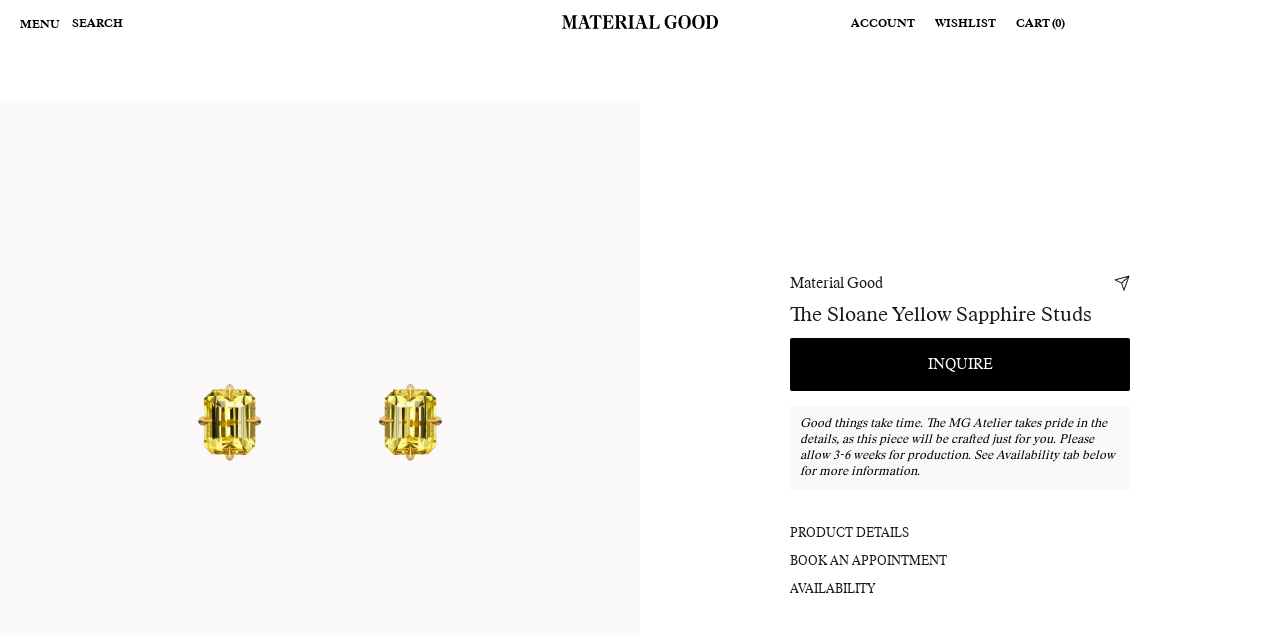

--- FILE ---
content_type: text/html; charset=utf-8
request_url: https://materialgood.com/products/the-sloane-yellow-sapphire-studs
body_size: 63060
content:
<!doctype html>
<html class="no-js" lang="en">
<head>
  <script nowprocket nitro-exclude type="text/javascript" id="sa-dynamic-optimization" data-uuid="24174c3c-f55a-410b-b546-27b6d2ab4120" src="[data-uri]"></script>
  <script async="" src="https://www.googletagmanager.com/gtag/js?id=G-53MPBK9MV8"></script>
  <script>
    window.dataLayer = window.dataLayer || [];
    function gtag(){dataLayer.push(arguments);}
    gtag('js', new Date());
    gtag('config', 'G-53MPBK9MV8');
  </script>
  <meta name="google-site-verification" content="q_Z3B2ToU3C3xZV6is5ezVunDy4MVu9gjMUMyQAt5WY" />
  <meta charset="utf-8">
  <meta http-equiv="X-UA-Compatible" content="IE=edge,chrome=1">
  <meta name="viewport" content="width=device-width,initial-scale=1">
  <meta name="theme-color" content="#000000">
  
  <link rel="preconnect" href="https://cdn.shopify.com" crossorigin>
  <link rel="preconnect" href="https://fonts.shopifycdn.com" crossorigin>
  <link rel="preconnect" href="https://monorail-edge.shopifysvc.com"><link rel="preload" href="//materialgood.com/cdn/shop/t/371/assets/theme.css?v=85266551564930324461764862648" as="style">
  <link rel="preload" as="font" href="" type="font/woff2" crossorigin>
  <link rel="preload" as="font" href="" type="font/woff2" crossorigin>
  <link rel="preload" as="font" href="" type="font/woff2" crossorigin>
    <link rel="preload" href="//materialgood.com/cdn/shop/t/371/assets/theme.js?v=11650572516680395491764871862" as="script"><link rel="preload" href="//materialgood.com/cdn/shop/t/371/assets/lazysizes.js?v=63098554868324070131764862638" as="script"><link rel="canonical" href="https://materialgood.com/products/the-sloane-yellow-sapphire-studs"><link rel="shortcut icon" href="//materialgood.com/cdn/shop/files/MATERIAL_GOOD_MONOGRAM_RGB_BLACK_1_cfaf1470-3fbe-4a8c-a3ba-7fea84229795_32x32.jpg?v=1761001366" type="image/png"><!-- Google Tag Manager -->
  <script>(function(w,d,s,l,i){w[l]=w[l]||[];w[l].push({'gtm.start':
  new Date().getTime(),event:'gtm.js'});var f=d.getElementsByTagName(s)[0],
  j=d.createElement(s),dl=l!='dataLayer'?'&l='+l:'';j.async=true;j.src=
  'https://www.googletagmanager.com/gtm.js?id='+i+dl;f.parentNode.insertBefore(j,f);
  })(window,document,'script','dataLayer','GTM-WMZXTL');</script>
  <!-- End Google Tag Manager --><title>Material Good | The Sloane Yellow Sapphire Studs</title><meta name="description" content="The Sloane studs are an MG exclusive piece, hand selected to match, these one-of-a-kind earrings are sure to compliment any ensemble. These studs showcase rare, vivid emerald cut yellow sapphires. The unique, bright color of the sapphires is perfectly complemented by the yellow gold handmade settings. Capture sunshine "><script async src="https://www.googleoptimize.com/optimize.js?id=OPT-P8QJLLD"></script>
  <!-- /snippets/social-meta-tags.liquid -->


<meta property="og:site_name" content="Material Good">
<meta property="og:url" content="https://materialgood.com/products/the-sloane-yellow-sapphire-studs">
<meta property="og:title" content="Material Good | The Sloane Yellow Sapphire Studs">
<meta property="og:type" content="product">
<meta property="og:description" content="The Sloane studs are an MG exclusive piece, hand selected to match, these one-of-a-kind earrings are sure to compliment any ensemble. These studs showcase rare, vivid emerald cut yellow sapphires. The unique, bright color of the sapphires is perfectly complemented by the yellow gold handmade settings. Capture sunshine "><meta property="og:image" content="http://materialgood.com/cdn/shop/files/MGearring12-00169yellowA1.jpg?v=1685045504">
  <meta property="og:image:secure_url" content="https://materialgood.com/cdn/shop/files/MGearring12-00169yellowA1.jpg?v=1685045504">
  <meta property="og:image:width" content="2048">
  <meta property="og:image:height" content="2048">
  <meta property="og:price:amount" content="5,900">
  <meta property="og:price:currency" content="USD">



<meta name="twitter:card" content="summary_large_image">
<meta name="twitter:title" content="Material Good | The Sloane Yellow Sapphire Studs">
<meta name="twitter:description" content="The Sloane studs are an MG exclusive piece, hand selected to match, these one-of-a-kind earrings are sure to compliment any ensemble. These studs showcase rare, vivid emerald cut yellow sapphires. The unique, bright color of the sapphires is perfectly complemented by the yellow gold handmade settings. Capture sunshine ">

<script src="https://code.jquery.com/jquery-3.6.0.min.js"></script>

<script type="text/javascript">
    const uLTS = new MutationObserver((e) => {
        e.forEach(({ addedNodes: e }) => {
            e.forEach((e) => {
                1 === e.nodeType && "IFRAME" === e.tagName && (e.src.includes("youtube.com") || e.src.includes("vimeo.com")) && (e.setAttribute("loading", "lazy"), e.setAttribute("data-src", e.src), e.removeAttribute("src")),
                    1 !== e.nodeType || "IMG" !== e.tagName || e.src.includes("data:image") || e.setAttribute("loading", "lazy"),
                    1 === e.nodeType && "LINK" === e.tagName && e.href.includes("cdn.judge.me") && (e.setAttribute("data-href", e.href), e.removeAttribute("href")),
                    1 === e.nodeType &&
                        "SCRIPT" === e.tagName &&
                        ("analytics" == e.className && (e.type = "text/lazyload"),
                        e.innerHTML.includes("asyncLoad") &&
                            (e.innerHTML = e.innerHTML.replace("if(window.attachEvent)", "document.addEventListener('asyncLazyLoad',function(event){asyncLoad();});if(window.attachEvent)").replaceAll(", asyncLoad", ", function(){}")),
                        (e.innerHTML.includes("PreviewBarInjector") || e.innerHTML.includes("adminBarInjector")) && (e.innerHTML = e.innerHTML.replace("DOMContentLoaded", "asyncLazyLoad")),
                        (e.src.includes("assets/storefront/features") || e.src.includes("assets/shopify_pay/") || e.src.includes("cdn.judge.me")) && (e.setAttribute("data-src", e.src), e.removeAttribute("src")),
                        e.innerHTML.includes("cdn.judge.me") && (e.type = "text/lazyload"));
            });
        });
    });
    uLTS.observe(document.documentElement, { childList: !0, subtree: !0 });
</script>


  
<style data-shopify>
:root {
    --color-text: #000000;
    --color-text-rgb: 0, 0, 0;
    --color-body-text: #000000;
    --color-sale-text: #000000;
    --color-small-button-text-border: #000000;
    --color-text-field: #ffffff;
    --color-text-field-text: #000000;
    --color-text-field-text-rgb: 0, 0, 0;

    --color-btn-primary: #000000;
    --color-btn-primary-darker: #000000;
    --color-btn-primary-text: #ffffff;

    --color-blankstate: rgba(0, 0, 0, 0.35);
    --color-blankstate-border: rgba(0, 0, 0, 0.2);
    --color-blankstate-background: rgba(0, 0, 0, 0.1);

    --color-text-focus:#404040;
    --color-overlay-text-focus:#e6e6e6;
    --color-btn-primary-focus:#404040;
    --color-btn-social-focus:#d2d2d2;
    --color-small-button-text-border-focus:#404040;
    --predictive-search-focus:#f2f2f2;

    --color-body: #ffffff;
    --color-bg: #ffffff;
    --color-bg-rgb: 255, 255, 255;
    --color-bg-alt: rgba(0, 0, 0, 0.05);
    --color-bg-currency-selector: rgba(0, 0, 0, 0.2);

    --color-overlay-title-text: #ffffff;
    --color-image-overlay: #685858;
    --color-image-overlay-rgb: 104, 88, 88;--opacity-image-overlay: 0.4;--hover-overlay-opacity: 0.8;

    --color-border: #ebebeb;
    --color-border-form: #cccccc;
    --color-border-form-darker: #b3b3b3;

    --svg-select-icon: url(//materialgood.com/cdn/shop/t/371/assets/ico-select.svg?v=7553777066771852981764862686);
    --slick-img-url: url(//materialgood.com/cdn/shop/t/371/assets/ajax-loader.gif?v=41356863302472015721764862582);

    --font-weight-body--bold: 700;
    --font-weight-body--bolder: 700;

    --font-stack-header: Helvetica, Arial, sans-serif;
    --font-style-header: normal;
    --font-weight-header: 700;

    --font-stack-body: Helvetica, Arial, sans-serif;
    --font-style-body: normal;
    --font-weight-body: 400;

    --font-size-header: 26;

    --font-size-base: 15;

    --font-h1-desktop: 35;
    --font-h1-mobile: 32;
    --font-h2-desktop: 20;
    --font-h2-mobile: 18;
    --font-h3-mobile: 20;
    --font-h4-desktop: 17;
    --font-h4-mobile: 15;
    --font-h5-desktop: 15;
    --font-h5-mobile: 13;
    --font-h6-desktop: 14;
    --font-h6-mobile: 12;

    --font-mega-title-large-desktop: 65;

    --font-rich-text-large: 17;
    --font-rich-text-small: 13;

    
--color-video-bg: #f2f2f2;

    
    --global-color-image-loader-primary: rgba(0, 0, 0, 0.06);
    --global-color-image-loader-secondary: rgba(0, 0, 0, 0.12);
  }
</style>


<style>*,::after,::before{box-sizing:border-box}body{margin:0}body,html{background-color:var(--color-body)}body,button{font-size:calc(var(--font-size-base) * 1px);font-family:var(--font-stack-body);font-style:var(--font-style-body);font-weight:var(--font-weight-body);color:var(--color-text);line-height:1.5}body,button{-webkit-font-smoothing:antialiased;-webkit-text-size-adjust:100%}.border-bottom{border-bottom:1px solid var(--color-border)}.btn--link{background-color:transparent;border:0;margin:0;color:var(--color-text);text-align:left}.text-right{text-align:right}.icon{display:inline-block;width:20px;height:20px;vertical-align:middle;fill:currentColor}.icon__fallback-text,.visually-hidden{position:absolute!important;overflow:hidden;clip:rect(0 0 0 0);height:1px;width:1px;margin:-1px;padding:0;border:0}svg.icon:not(.icon--full-color) circle,svg.icon:not(.icon--full-color) ellipse,svg.icon:not(.icon--full-color) g,svg.icon:not(.icon--full-color) line,svg.icon:not(.icon--full-color) path,svg.icon:not(.icon--full-color) polygon,svg.icon:not(.icon--full-color) polyline,svg.icon:not(.icon--full-color) rect,symbol.icon:not(.icon--full-color) circle,symbol.icon:not(.icon--full-color) ellipse,symbol.icon:not(.icon--full-color) g,symbol.icon:not(.icon--full-color) line,symbol.icon:not(.icon--full-color) path,symbol.icon:not(.icon--full-color) polygon,symbol.icon:not(.icon--full-color) polyline,symbol.icon:not(.icon--full-color) rect{fill:inherit;stroke:inherit}li{list-style:none}.list--inline{padding:0;margin:0}.list--inline>li{display:inline-block;margin-bottom:0;vertical-align:middle}a{color:var(--color-text);text-decoration:none}.h1,.h2,h1,h2{margin:0 0 17.5px;font-family:var(--font-stack-header);font-style:var(--font-style-header);font-weight:var(--font-weight-header);line-height:1.2;overflow-wrap:break-word;word-wrap:break-word}.h1 a,.h2 a,h1 a,h2 a{color:inherit;text-decoration:none;font-weight:inherit}.h1,h1{font-size:calc(((var(--font-h1-desktop))/ (var(--font-size-base))) * 1em);text-transform:none;letter-spacing:0}@media only screen and (max-width:749px){.h1,h1{font-size:calc(((var(--font-h1-mobile))/ (var(--font-size-base))) * 1em)}}.h2,h2{font-size:calc(((var(--font-h2-desktop))/ (var(--font-size-base))) * 1em);text-transform:uppercase;letter-spacing:.1em}@media only screen and (max-width:749px){.h2,h2{font-size:calc(((var(--font-h2-mobile))/ (var(--font-size-base))) * 1em)}}p{color:var(--color-body-text);margin:0 0 19.44444px}@media only screen and (max-width:749px){p{font-size:calc(((var(--font-size-base) - 1)/ (var(--font-size-base))) * 1em)}}p:last-child{margin-bottom:0}@media only screen and (max-width:749px){.small--hide{display:none!important}}.grid{list-style:none;margin:0;padding:0;margin-left:-30px}.grid::after{content:'';display:table;clear:both}@media only screen and (max-width:749px){.grid{margin-left:-22px}}.grid::after{content:'';display:table;clear:both}.grid--no-gutters{margin-left:0}.grid--no-gutters .grid__item{padding-left:0}.grid--table{display:table;table-layout:fixed;width:100%}.grid--table>.grid__item{float:none;display:table-cell;vertical-align:middle}.grid__item{float:left;padding-left:30px;width:100%}@media only screen and (max-width:749px){.grid__item{padding-left:22px}}.grid__item[class*="--push"]{position:relative}@media only screen and (min-width:750px){.medium-up--one-quarter{width:25%}.medium-up--push-one-third{width:33.33%}.medium-up--one-half{width:50%}.medium-up--push-one-third{left:33.33%;position:relative}}.site-header{position:relative;background-color:var(--color-body)}@media only screen and (max-width:749px){.site-header{border-bottom:1px solid var(--color-border)}}@media only screen and (min-width:750px){.site-header{padding:0 55px}.site-header.logo--center{padding-top:30px}}.site-header__logo{margin:15px 0}.logo-align--center .site-header__logo{text-align:center;margin:0 auto}@media only screen and (max-width:749px){.logo-align--center .site-header__logo{text-align:left;margin:15px 0}}@media only screen and (max-width:749px){.site-header__logo{padding-left:22px;text-align:left}.site-header__logo img{margin:0}}.site-header__logo-link{display:inline-block;word-break:break-word}@media only screen and (min-width:750px){.logo-align--center .site-header__logo-link{margin:0 auto}}.site-header__logo-image{display:block}@media only screen and (min-width:750px){.site-header__logo-image{margin:0 auto}}.site-header__logo-image img{width:100%}.site-header__logo-image--centered img{margin:0 auto}.site-header__logo img{display:block}.site-header__icons{position:relative;white-space:nowrap}@media only screen and (max-width:749px){.site-header__icons{width:auto;padding-right:13px}.site-header__icons .btn--link,.site-header__icons .site-header__cart{font-size:calc(((var(--font-size-base))/ (var(--font-size-base))) * 1em)}}.site-header__icons-wrapper{position:relative;display:-webkit-flex;display:-ms-flexbox;display:flex;width:100%;-ms-flex-align:center;-webkit-align-items:center;-moz-align-items:center;-ms-align-items:center;-o-align-items:center;align-items:center;-webkit-justify-content:flex-end;-ms-justify-content:flex-end;justify-content:flex-end}.site-header__account,.site-header__cart,.site-header__search{position:relative}.site-header__search.site-header__icon{display:none}@media only screen and (min-width:1400px){.site-header__search.site-header__icon{display:block}}.site-header__search-toggle{display:block}@media only screen and (min-width:750px){.site-header__account,.site-header__cart{padding:10px 11px}}.site-header__cart-title,.site-header__search-title{position:absolute!important;overflow:hidden;clip:rect(0 0 0 0);height:1px;width:1px;margin:-1px;padding:0;border:0;display:block;vertical-align:middle}.site-header__cart-title{margin-right:3px}.site-header__cart-count{display:flex;align-items:center;justify-content:center;position:absolute;right:.4rem;top:.2rem;font-weight:700;background-color:var(--color-btn-primary);color:var(--color-btn-primary-text);border-radius:50%;min-width:1em;height:1em}.site-header__cart-count span{font-family:HelveticaNeue,"Helvetica Neue",Helvetica,Arial,sans-serif;font-size:calc(11em / 16);line-height:1}@media only screen and (max-width:749px){.site-header__cart-count{top:calc(7em / 16);right:0;border-radius:50%;min-width:calc(19em / 16);height:calc(19em / 16)}}@media only screen and (max-width:749px){.site-header__cart-count span{padding:.25em calc(6em / 16);font-size:12px}}.site-header__menu{display:none}@media only screen and (max-width:749px){.site-header__icon{display:inline-block;vertical-align:middle;padding:10px 11px;margin:0}}@media only screen and (min-width:750px){.site-header__icon .icon-search{margin-right:3px}}.announcement-bar{z-index:10;position:relative;text-align:center;border-bottom:1px solid transparent;padding:2px}.announcement-bar__link{display:block}.announcement-bar__message{display:block;padding:11px 22px;font-size:calc(((16)/ (var(--font-size-base))) * 1em);font-weight:var(--font-weight-header)}@media only screen and (min-width:750px){.announcement-bar__message{padding-left:55px;padding-right:55px}}.site-nav{position:relative;padding:0;text-align:center;margin:25px 0}.site-nav a{padding:3px 10px}.site-nav__link{display:block;white-space:nowrap}.site-nav--centered .site-nav__link{padding-top:0}.site-nav__link .icon-chevron-down{width:calc(8em / 16);height:calc(8em / 16);margin-left:.5rem}.site-nav__label{border-bottom:1px solid transparent}.site-nav__link--active .site-nav__label{border-bottom-color:var(--color-text)}.site-nav__link--button{border:none;background-color:transparent;padding:3px 10px}.site-header__mobile-nav{z-index:11;position:relative;background-color:var(--color-body)}@media only screen and (max-width:749px){.site-header__mobile-nav{display:-webkit-flex;display:-ms-flexbox;display:flex;width:100%;-ms-flex-align:center;-webkit-align-items:center;-moz-align-items:center;-ms-align-items:center;-o-align-items:center;align-items:center}}.mobile-nav--open .icon-close{display:none}.main-content{opacity:0}.main-content .shopify-section{display:none}.main-content .shopify-section:first-child{display:inherit}.critical-hidden{display:none}</style>


  <script>
    window.performance.mark('debut:theme_stylesheet_loaded.start');

    function onLoadStylesheet() {
      performance.mark('debut:theme_stylesheet_loaded.end');
      performance.measure('debut:theme_stylesheet_loaded', 'debut:theme_stylesheet_loaded.start', 'debut:theme_stylesheet_loaded.end');

      var url = "//materialgood.com/cdn/shop/t/371/assets/theme.css?v=85266551564930324461764862648";
      var link = document.querySelector('link[href="' + url + '"]');
      link.loaded = true;
      link.dispatchEvent(new Event('load'));
    }
  </script>

  <link rel="stylesheet" href="//materialgood.com/cdn/shop/t/371/assets/theme.css?v=85266551564930324461764862648" type="text/css" media="print" onload="this.media='all';onLoadStylesheet()">

  <style>
    
    
    
    
    
    
  </style>

  <script>
    var theme = {
      breakpoints: {
        medium: 750,
        large: 990,
        widescreen: 1400
      },
      strings: {
        addToCart: "Place in Bag",
        soldOut: "Sold out",
        unavailable: "Unavailable",
        regularPrice: "Regular price",
        salePrice: "Sale price",
        sale: "Final Sale",
        fromLowestPrice: "from [price]",
        vendor: "Vendor",
        showMore: "Show More",
        showLess: "Show Less",
        searchFor: "Search for",
        addressError: "Error looking up that address",
        addressNoResults: "No results for that address",
        addressQueryLimit: "You have exceeded the Google API usage limit. Consider upgrading to a \u003ca href=\"https:\/\/developers.google.com\/maps\/premium\/usage-limits\"\u003ePremium Plan\u003c\/a\u003e.",
        authError: "There was a problem authenticating your Google Maps account.",
        newWindow: "Opens in a new window.",
        external: "Opens external website.",
        newWindowExternal: "Opens external website in a new window.",
        removeLabel: "Remove [product]",
        update: "Update",
        quantity: "Quantity",
        discountedTotal: "Discounted total",
        regularTotal: "Regular total",
        priceColumn: "See Price column for discount details.",
        quantityMinimumMessage: "Quantity must be 1 or more",
        cartError: "There was an error while updating your bag. Please try again.",
        removedItemMessage: "Removed \u003cspan class=\"cart__removed-product-details\"\u003e([quantity]) [link]\u003c\/span\u003e from your bag.",
        unitPrice: "Unit price",
        unitPriceSeparator: "per",
        oneCartCount: "1 item",
        otherCartCount: "[count] items",
        quantityLabel: "Quantity: [count]",
        products: "Products",
        loading: "Loading",
        number_of_results: "[result_number] of [results_count]",
        number_of_results_found: "[results_count] results found",
        one_result_found: "1 result found"
      },
      moneyFormat: "${{amount_no_decimals}}",
      moneyFormatWithCurrency: "${{amount}} USD",
      settings: {
        predictiveSearchEnabled: true,
        predictiveSearchShowPrice: false,
        predictiveSearchShowVendor: false
      },
      stylesheet: "//materialgood.com/cdn/shop/t/371/assets/theme.css?v=85266551564930324461764862648"
    }

    document.documentElement.className = document.documentElement.className.replace('no-js', 'js');
  </script>
 
    <script src="//materialgood.com/cdn/shop/t/371/assets/theme.js?v=11650572516680395491764871862" defer="defer"></script><script src="//materialgood.com/cdn/shop/t/371/assets/lazysizes.js?v=63098554868324070131764862638" async="async"></script><script type="text/javascript">
    if (window.MSInputMethodContext && document.documentMode) {
      var scripts = document.getElementsByTagName('script')[0];
      var polyfill = document.createElement("script");
      polyfill.defer = true;
      polyfill.src = "//materialgood.com/cdn/shop/t/371/assets/ie11CustomProperties.min.js?v=146208399201472936201764862636";

      scripts.parentNode.insertBefore(polyfill, scripts);
    }
  </script>

  <link href="//materialgood.com/cdn/shop/t/371/assets/gulp-main.scss.css?v=40975277193994999941764874226" rel="stylesheet" type="text/css" media="all" />
  
  
  <script>window.performance && window.performance.mark && window.performance.mark('shopify.content_for_header.start');</script><meta name="facebook-domain-verification" content="comge058n46h56f2mx4w84fp0kooo9">
<meta name="google-site-verification" content="4pmIZpIYRFZPbDt9FasdqMQ70RN5oPELr9aT4Yq0RUQ">
<meta id="shopify-digital-wallet" name="shopify-digital-wallet" content="/56151900369/digital_wallets/dialog">
<meta name="shopify-checkout-api-token" content="c000aab165c3967f984f4ff6a66f6115">
<meta id="in-context-paypal-metadata" data-shop-id="56151900369" data-venmo-supported="true" data-environment="production" data-locale="en_US" data-paypal-v4="true" data-currency="USD">
<link rel="alternate" type="application/json+oembed" href="https://materialgood.com/products/the-sloane-yellow-sapphire-studs.oembed">
<script async="async" src="/checkouts/internal/preloads.js?locale=en-US"></script>
<link rel="preconnect" href="https://shop.app" crossorigin="anonymous">
<script async="async" src="https://shop.app/checkouts/internal/preloads.js?locale=en-US&shop_id=56151900369" crossorigin="anonymous"></script>
<script id="shopify-features" type="application/json">{"accessToken":"c000aab165c3967f984f4ff6a66f6115","betas":["rich-media-storefront-analytics"],"domain":"materialgood.com","predictiveSearch":true,"shopId":56151900369,"locale":"en"}</script>
<script>var Shopify = Shopify || {};
Shopify.shop = "material-good-new-website-2021.myshopify.com";
Shopify.locale = "en";
Shopify.currency = {"active":"USD","rate":"1.0"};
Shopify.country = "US";
Shopify.theme = {"name":"[PROD] Staging-104","id":136940912849,"schema_name":"Debut","schema_version":"17.11.0","theme_store_id":796,"role":"main"};
Shopify.theme.handle = "null";
Shopify.theme.style = {"id":null,"handle":null};
Shopify.cdnHost = "materialgood.com/cdn";
Shopify.routes = Shopify.routes || {};
Shopify.routes.root = "/";</script>
<script type="module">!function(o){(o.Shopify=o.Shopify||{}).modules=!0}(window);</script>
<script>!function(o){function n(){var o=[];function n(){o.push(Array.prototype.slice.apply(arguments))}return n.q=o,n}var t=o.Shopify=o.Shopify||{};t.loadFeatures=n(),t.autoloadFeatures=n()}(window);</script>
<script>
  window.ShopifyPay = window.ShopifyPay || {};
  window.ShopifyPay.apiHost = "shop.app\/pay";
  window.ShopifyPay.redirectState = null;
</script>
<script id="shop-js-analytics" type="application/json">{"pageType":"product"}</script>
<script defer="defer" async type="module" src="//materialgood.com/cdn/shopifycloud/shop-js/modules/v2/client.init-shop-cart-sync_D0dqhulL.en.esm.js"></script>
<script defer="defer" async type="module" src="//materialgood.com/cdn/shopifycloud/shop-js/modules/v2/chunk.common_CpVO7qML.esm.js"></script>
<script type="module">
  await import("//materialgood.com/cdn/shopifycloud/shop-js/modules/v2/client.init-shop-cart-sync_D0dqhulL.en.esm.js");
await import("//materialgood.com/cdn/shopifycloud/shop-js/modules/v2/chunk.common_CpVO7qML.esm.js");

  window.Shopify.SignInWithShop?.initShopCartSync?.({"fedCMEnabled":true,"windoidEnabled":true});

</script>
<script>
  window.Shopify = window.Shopify || {};
  if (!window.Shopify.featureAssets) window.Shopify.featureAssets = {};
  window.Shopify.featureAssets['shop-js'] = {"shop-cart-sync":["modules/v2/client.shop-cart-sync_D9bwt38V.en.esm.js","modules/v2/chunk.common_CpVO7qML.esm.js"],"init-fed-cm":["modules/v2/client.init-fed-cm_BJ8NPuHe.en.esm.js","modules/v2/chunk.common_CpVO7qML.esm.js"],"init-shop-email-lookup-coordinator":["modules/v2/client.init-shop-email-lookup-coordinator_pVrP2-kG.en.esm.js","modules/v2/chunk.common_CpVO7qML.esm.js"],"shop-cash-offers":["modules/v2/client.shop-cash-offers_CNh7FWN-.en.esm.js","modules/v2/chunk.common_CpVO7qML.esm.js","modules/v2/chunk.modal_DKF6x0Jh.esm.js"],"init-shop-cart-sync":["modules/v2/client.init-shop-cart-sync_D0dqhulL.en.esm.js","modules/v2/chunk.common_CpVO7qML.esm.js"],"init-windoid":["modules/v2/client.init-windoid_DaoAelzT.en.esm.js","modules/v2/chunk.common_CpVO7qML.esm.js"],"shop-toast-manager":["modules/v2/client.shop-toast-manager_1DND8Tac.en.esm.js","modules/v2/chunk.common_CpVO7qML.esm.js"],"pay-button":["modules/v2/client.pay-button_CFeQi1r6.en.esm.js","modules/v2/chunk.common_CpVO7qML.esm.js"],"shop-button":["modules/v2/client.shop-button_Ca94MDdQ.en.esm.js","modules/v2/chunk.common_CpVO7qML.esm.js"],"shop-login-button":["modules/v2/client.shop-login-button_DPYNfp1Z.en.esm.js","modules/v2/chunk.common_CpVO7qML.esm.js","modules/v2/chunk.modal_DKF6x0Jh.esm.js"],"avatar":["modules/v2/client.avatar_BTnouDA3.en.esm.js"],"shop-follow-button":["modules/v2/client.shop-follow-button_BMKh4nJE.en.esm.js","modules/v2/chunk.common_CpVO7qML.esm.js","modules/v2/chunk.modal_DKF6x0Jh.esm.js"],"init-customer-accounts-sign-up":["modules/v2/client.init-customer-accounts-sign-up_CJXi5kRN.en.esm.js","modules/v2/client.shop-login-button_DPYNfp1Z.en.esm.js","modules/v2/chunk.common_CpVO7qML.esm.js","modules/v2/chunk.modal_DKF6x0Jh.esm.js"],"init-shop-for-new-customer-accounts":["modules/v2/client.init-shop-for-new-customer-accounts_BoBxkgWu.en.esm.js","modules/v2/client.shop-login-button_DPYNfp1Z.en.esm.js","modules/v2/chunk.common_CpVO7qML.esm.js","modules/v2/chunk.modal_DKF6x0Jh.esm.js"],"init-customer-accounts":["modules/v2/client.init-customer-accounts_DCuDTzpR.en.esm.js","modules/v2/client.shop-login-button_DPYNfp1Z.en.esm.js","modules/v2/chunk.common_CpVO7qML.esm.js","modules/v2/chunk.modal_DKF6x0Jh.esm.js"],"checkout-modal":["modules/v2/client.checkout-modal_U_3e4VxF.en.esm.js","modules/v2/chunk.common_CpVO7qML.esm.js","modules/v2/chunk.modal_DKF6x0Jh.esm.js"],"lead-capture":["modules/v2/client.lead-capture_DEgn0Z8u.en.esm.js","modules/v2/chunk.common_CpVO7qML.esm.js","modules/v2/chunk.modal_DKF6x0Jh.esm.js"],"shop-login":["modules/v2/client.shop-login_CoM5QKZ_.en.esm.js","modules/v2/chunk.common_CpVO7qML.esm.js","modules/v2/chunk.modal_DKF6x0Jh.esm.js"],"payment-terms":["modules/v2/client.payment-terms_BmrqWn8r.en.esm.js","modules/v2/chunk.common_CpVO7qML.esm.js","modules/v2/chunk.modal_DKF6x0Jh.esm.js"]};
</script>
<script>(function() {
  var isLoaded = false;
  function asyncLoad() {
    if (isLoaded) return;
    isLoaded = true;
    var urls = ["\/\/swymv3free-01.azureedge.net\/code\/swym-shopify.js?shop=material-good-new-website-2021.myshopify.com","\/\/swymv3free-01.azureedge.net\/code\/swym_fb_pixel.js?shop=material-good-new-website-2021.myshopify.com","https:\/\/cdn.rebuyengine.com\/onsite\/js\/rebuy.js?shop=material-good-new-website-2021.myshopify.com","https:\/\/service.goaudience.com\/cdn\/pixel-loader.js?label=129\u0026webhook=https:\/\/service.goaudience.com\u0026shop=material-good-new-website-2021.myshopify.com","https:\/\/service.goaudience.com\/cdn\/capture-events.js?label=129\u0026webhook=https:\/\/service.goaudience.com\u0026shop=material-good-new-website-2021.myshopify.com"];
    for (var i = 0; i < urls.length; i++) {
      var s = document.createElement('script');
      s.type = 'text/javascript';
      s.async = true;
      s.src = urls[i];
      var x = document.getElementsByTagName('script')[0];
      x.parentNode.insertBefore(s, x);
    }
  };
  if(window.attachEvent) {
    window.attachEvent('onload', asyncLoad);
  } else {
    window.addEventListener('load', asyncLoad, false);
  }
})();</script>
<script id="__st">var __st={"a":56151900369,"offset":-18000,"reqid":"2d6fcfd4-8e3d-4d9c-9bb5-7b53953506f6-1765153590","pageurl":"materialgood.com\/products\/the-sloane-yellow-sapphire-studs","u":"673c1d3354ce","p":"product","rtyp":"product","rid":7233706721489};</script>
<script>window.ShopifyPaypalV4VisibilityTracking = true;</script>
<script id="captcha-bootstrap">!function(){'use strict';const t='contact',e='account',n='new_comment',o=[[t,t],['blogs',n],['comments',n],[t,'customer']],c=[[e,'customer_login'],[e,'guest_login'],[e,'recover_customer_password'],[e,'create_customer']],r=t=>t.map((([t,e])=>`form[action*='/${t}']:not([data-nocaptcha='true']) input[name='form_type'][value='${e}']`)).join(','),a=t=>()=>t?[...document.querySelectorAll(t)].map((t=>t.form)):[];function s(){const t=[...o],e=r(t);return a(e)}const i='password',u='form_key',d=['recaptcha-v3-token','g-recaptcha-response','h-captcha-response',i],f=()=>{try{return window.sessionStorage}catch{return}},m='__shopify_v',_=t=>t.elements[u];function p(t,e,n=!1){try{const o=window.sessionStorage,c=JSON.parse(o.getItem(e)),{data:r}=function(t){const{data:e,action:n}=t;return t[m]||n?{data:e,action:n}:{data:t,action:n}}(c);for(const[e,n]of Object.entries(r))t.elements[e]&&(t.elements[e].value=n);n&&o.removeItem(e)}catch(o){console.error('form repopulation failed',{error:o})}}const l='form_type',E='cptcha';function T(t){t.dataset[E]=!0}const w=window,h=w.document,L='Shopify',v='ce_forms',y='captcha';let A=!1;((t,e)=>{const n=(g='f06e6c50-85a8-45c8-87d0-21a2b65856fe',I='https://cdn.shopify.com/shopifycloud/storefront-forms-hcaptcha/ce_storefront_forms_captcha_hcaptcha.v1.5.2.iife.js',D={infoText:'Protected by hCaptcha',privacyText:'Privacy',termsText:'Terms'},(t,e,n)=>{const o=w[L][v],c=o.bindForm;if(c)return c(t,g,e,D).then(n);var r;o.q.push([[t,g,e,D],n]),r=I,A||(h.body.append(Object.assign(h.createElement('script'),{id:'captcha-provider',async:!0,src:r})),A=!0)});var g,I,D;w[L]=w[L]||{},w[L][v]=w[L][v]||{},w[L][v].q=[],w[L][y]=w[L][y]||{},w[L][y].protect=function(t,e){n(t,void 0,e),T(t)},Object.freeze(w[L][y]),function(t,e,n,w,h,L){const[v,y,A,g]=function(t,e,n){const i=e?o:[],u=t?c:[],d=[...i,...u],f=r(d),m=r(i),_=r(d.filter((([t,e])=>n.includes(e))));return[a(f),a(m),a(_),s()]}(w,h,L),I=t=>{const e=t.target;return e instanceof HTMLFormElement?e:e&&e.form},D=t=>v().includes(t);t.addEventListener('submit',(t=>{const e=I(t);if(!e)return;const n=D(e)&&!e.dataset.hcaptchaBound&&!e.dataset.recaptchaBound,o=_(e),c=g().includes(e)&&(!o||!o.value);(n||c)&&t.preventDefault(),c&&!n&&(function(t){try{if(!f())return;!function(t){const e=f();if(!e)return;const n=_(t);if(!n)return;const o=n.value;o&&e.removeItem(o)}(t);const e=Array.from(Array(32),(()=>Math.random().toString(36)[2])).join('');!function(t,e){_(t)||t.append(Object.assign(document.createElement('input'),{type:'hidden',name:u})),t.elements[u].value=e}(t,e),function(t,e){const n=f();if(!n)return;const o=[...t.querySelectorAll(`input[type='${i}']`)].map((({name:t})=>t)),c=[...d,...o],r={};for(const[a,s]of new FormData(t).entries())c.includes(a)||(r[a]=s);n.setItem(e,JSON.stringify({[m]:1,action:t.action,data:r}))}(t,e)}catch(e){console.error('failed to persist form',e)}}(e),e.submit())}));const S=(t,e)=>{t&&!t.dataset[E]&&(n(t,e.some((e=>e===t))),T(t))};for(const o of['focusin','change'])t.addEventListener(o,(t=>{const e=I(t);D(e)&&S(e,y())}));const B=e.get('form_key'),M=e.get(l),P=B&&M;t.addEventListener('DOMContentLoaded',(()=>{const t=y();if(P)for(const e of t)e.elements[l].value===M&&p(e,B);[...new Set([...A(),...v().filter((t=>'true'===t.dataset.shopifyCaptcha))])].forEach((e=>S(e,t)))}))}(h,new URLSearchParams(w.location.search),n,t,e,['guest_login'])})(!0,!0)}();</script>
<script integrity="sha256-52AcMU7V7pcBOXWImdc/TAGTFKeNjmkeM1Pvks/DTgc=" data-source-attribution="shopify.loadfeatures" defer="defer" src="//materialgood.com/cdn/shopifycloud/storefront/assets/storefront/load_feature-81c60534.js" crossorigin="anonymous"></script>
<script crossorigin="anonymous" defer="defer" src="//materialgood.com/cdn/shopifycloud/storefront/assets/shopify_pay/storefront-65b4c6d7.js?v=20250812"></script>
<script data-source-attribution="shopify.dynamic_checkout.dynamic.init">var Shopify=Shopify||{};Shopify.PaymentButton=Shopify.PaymentButton||{isStorefrontPortableWallets:!0,init:function(){window.Shopify.PaymentButton.init=function(){};var t=document.createElement("script");t.src="https://materialgood.com/cdn/shopifycloud/portable-wallets/latest/portable-wallets.en.js",t.type="module",document.head.appendChild(t)}};
</script>
<script data-source-attribution="shopify.dynamic_checkout.buyer_consent">
  function portableWalletsHideBuyerConsent(e){var t=document.getElementById("shopify-buyer-consent"),n=document.getElementById("shopify-subscription-policy-button");t&&n&&(t.classList.add("hidden"),t.setAttribute("aria-hidden","true"),n.removeEventListener("click",e))}function portableWalletsShowBuyerConsent(e){var t=document.getElementById("shopify-buyer-consent"),n=document.getElementById("shopify-subscription-policy-button");t&&n&&(t.classList.remove("hidden"),t.removeAttribute("aria-hidden"),n.addEventListener("click",e))}window.Shopify?.PaymentButton&&(window.Shopify.PaymentButton.hideBuyerConsent=portableWalletsHideBuyerConsent,window.Shopify.PaymentButton.showBuyerConsent=portableWalletsShowBuyerConsent);
</script>
<script data-source-attribution="shopify.dynamic_checkout.cart.bootstrap">document.addEventListener("DOMContentLoaded",(function(){function t(){return document.querySelector("shopify-accelerated-checkout-cart, shopify-accelerated-checkout")}if(t())Shopify.PaymentButton.init();else{new MutationObserver((function(e,n){t()&&(Shopify.PaymentButton.init(),n.disconnect())})).observe(document.body,{childList:!0,subtree:!0})}}));
</script>
<link id="shopify-accelerated-checkout-styles" rel="stylesheet" media="screen" href="https://materialgood.com/cdn/shopifycloud/portable-wallets/latest/accelerated-checkout-backwards-compat.css" crossorigin="anonymous">
<style id="shopify-accelerated-checkout-cart">
        #shopify-buyer-consent {
  margin-top: 1em;
  display: inline-block;
  width: 100%;
}

#shopify-buyer-consent.hidden {
  display: none;
}

#shopify-subscription-policy-button {
  background: none;
  border: none;
  padding: 0;
  text-decoration: underline;
  font-size: inherit;
  cursor: pointer;
}

#shopify-subscription-policy-button::before {
  box-shadow: none;
}

      </style>

<script>window.performance && window.performance.mark && window.performance.mark('shopify.content_for_header.end');</script>
  

<script>
  function togglePlayPause(button) {
    const video = button.previousElementSibling;
    const pauseIcon = button.querySelector('.pause-icon');
    const playIcon = button.querySelector('.play-icon');

    if (video.paused) {
      video.play();
      pauseIcon.style.display = 'block';
      playIcon.style.display = 'none';
    } else {
      video.pause();
      pauseIcon.style.display = 'none';
      playIcon.style.display = 'block';
    }
  }

  // Add event listeners to videos when they load
  document.addEventListener('DOMContentLoaded', function() {
    const videos = document.querySelectorAll('video');
    videos.forEach(video => {
      video.addEventListener('play', function() {
        const button = this.nextElementSibling;
        const pauseIcon = button.querySelector('.pause-icon');
        const playIcon = button.querySelector('.play-icon');
        pauseIcon.style.display = 'block';
        playIcon.style.display = 'none';
      });

      video.addEventListener('pause', function() {
        const button = this.nextElementSibling;
        const pauseIcon = button.querySelector('.pause-icon');
        const playIcon = button.querySelector('.play-icon');
        pauseIcon.style.display = 'none';
        playIcon.style.display = 'block';
      });
    });
  });
</script>

<style>
  .video-control-btn {
    position: absolute;
    bottom: 20px;
    left: 20px;
    background: transparent;
    color: white;
    border: none;
    padding: 10px 20px;
    border-radius: 5px;
    cursor: pointer;
    z-index: 10;
  }

</style> 

  <!--begin-boost-pfs-filter-css-->
    <link rel="preload stylesheet" href="//materialgood.com/cdn/shop/t/371/assets/boost-pfs-instant-search.css?v=82219410477718393611764862686" as="style"><link href="//materialgood.com/cdn/shop/t/371/assets/boost-pfs-custom.css?v=149408217073855617751764862686" rel="stylesheet" type="text/css" media="all" />
<style data-id="boost-pfs-style" type="text/css">
    .boost-pfs-filter-option-title-text {}

   .boost-pfs-filter-tree-v .boost-pfs-filter-option-title-text:before {}
    .boost-pfs-filter-tree-v .boost-pfs-filter-option.boost-pfs-filter-option-collapsed .boost-pfs-filter-option-title-text:before {}
    .boost-pfs-filter-tree-h .boost-pfs-filter-option-title-heading:before {
      border-right-color: ;
      border-bottom-color: ;
    }

    .boost-pfs-filter-option-content .boost-pfs-filter-option-item-list .boost-pfs-filter-option-item button,
    .boost-pfs-filter-option-content .boost-pfs-filter-option-item-list .boost-pfs-filter-option-item .boost-pfs-filter-button,
    .boost-pfs-filter-option-range-amount input,
    .boost-pfs-filter-tree-v .boost-pfs-filter-refine-by .boost-pfs-filter-refine-by-items .refine-by-item,
    .boost-pfs-filter-refine-by-wrapper-v .boost-pfs-filter-refine-by .boost-pfs-filter-refine-by-items .refine-by-item,
    .boost-pfs-filter-refine-by .boost-pfs-filter-option-title,
    .boost-pfs-filter-refine-by .boost-pfs-filter-refine-by-items .refine-by-item>a,
    .boost-pfs-filter-refine-by>span,
    .boost-pfs-filter-clear,
    .boost-pfs-filter-clear-all{}

    .boost-pfs-filter-option-multi-level-collections .boost-pfs-filter-option-multi-level-list .boost-pfs-filter-option-item .boost-pfs-filter-button-arrow .boost-pfs-arrow:before,
    .boost-pfs-filter-option-multi-level-tag .boost-pfs-filter-option-multi-level-list .boost-pfs-filter-option-item .boost-pfs-filter-button-arrow .boost-pfs-arrow:before {}

    .boost-pfs-filter-refine-by .boost-pfs-filter-refine-by-items .refine-by-item .boost-pfs-filter-clear:before,
    .boost-pfs-filter-refine-by .boost-pfs-filter-refine-by-items .refine-by-item .boost-pfs-filter-clear:after {
      background: ;
    }

    .boost-pfs-filter-tree-mobile-button button,
    .boost-pfs-filter-top-sorting-mobile button {}
    .boost-pfs-filter-top-sorting-mobile button>span:after {}
  </style>
  <!--end-boost-pfs-filter-css-->
  

  <script type="application/ld+json">
    {
      "@context": "https://schema.org/",
      "@type": "WebSite",
      "name": "Material Good",
      "url": "https://materialgood.com/",
      "potentialAction": {
        "@type": "SearchAction",
        "target": "https://materialgood.com/search?q={search_term_string}",
        "query-input": "required name=search_term_string"
      }
    }
  </script>

  <style data-shopify>
     
            .card__stickers-item[data-tag="latest drop"] {
              background-color: #ffffff !important;
            }
       
            .card__stickers-item[data-tag="best sellers"] {
              background-color: #ffffff !important;
            }
       
            .card__stickers-item[data-tag="mg picks"] {
              background-color: #ffffff !important;
            }
       
            .card__stickers-item[data-tag="make it personal"] {
              background-color: #ffffff !important;
            }
       
            .card__stickers-item[data-tag="aryna sabalenka x material good exclusive"] {
              background-color: #ffffff !important;
            }
       
            .card__stickers-item[data-tag="sold out"] {
              background-color: #ffffff !important;
            }
       
            .card__stickers-item[data-tag="festive favorites"] {
              background-color: #ffffff !important;
            }
      

      
  </style>
  <!-- Hotjar Tracking Code for https://www.materialgood.com -->
  <script>
      (function(h,o,t,j,a,r){
          h.hj=h.hj||function(){(h.hj.q=h.hj.q||[]).push(arguments)};
          h._hjSettings={hjid:3092274,hjsv:6};
          a=o.getElementsByTagName('head')[0];
          r=o.createElement('script');r.async=1;
          r.src=t+h._hjSettings.hjid+j+h._hjSettings.hjsv;
          a.appendChild(r);
      })(window,document,'https://static.hotjar.com/c/hotjar-','.js?sv=');
  </script>
  <link rel="stylesheet" href="https://cdnjs.cloudflare.com/ajax/libs/jScrollPane/2.2.2/style/jquery.jscrollpane.min.css"  rel="preload" as="style" integrity="sha512-qVGZo16kFUROlnuSNN+j0oxMYHIRBjpnsjXl6Iz/pNR9nTU9WISq5eGODr1Qn0Fz8lzZPxu9i4RVaeof8xVZRA==" crossorigin="anonymous" referrerpolicy="no-referrer" />
  <style>
  
     .buttons__collection-wishlist-not-login {
      display: block !important;
       border: none;
      background-image: url('//materialgood.com/cdn/shop/t/371/assets/wishlist_empty.png?v=38078230908324924811764862654') !important;
    }
    .buttons__collection-wishlist-logged-in {
       display: none !important;
    }
  
   </style>
   <script> 
      var itemAvailability = {};
  </script>
    
    

    <style>
     
      .empty-optimize {max-height:900px !important;min-height:900px !important;}
    </style>
    
      <link href="//materialgood.com/cdn/shop/t/371/assets/gulp-product.scss.css?v=35634380668249015071764862686" rel="stylesheet" type="text/css" media="all" />
    

    <script> 
      var variantFinalSale = {};
      var allVariantFinalSale = '';
  </script>
<!-- BEGIN app block: shopify://apps/klaviyo-email-marketing-sms/blocks/klaviyo-onsite-embed/2632fe16-c075-4321-a88b-50b567f42507 -->












  <script async src="https://static.klaviyo.com/onsite/js/T7xfWY/klaviyo.js?company_id=T7xfWY"></script>
  <script>!function(){if(!window.klaviyo){window._klOnsite=window._klOnsite||[];try{window.klaviyo=new Proxy({},{get:function(n,i){return"push"===i?function(){var n;(n=window._klOnsite).push.apply(n,arguments)}:function(){for(var n=arguments.length,o=new Array(n),w=0;w<n;w++)o[w]=arguments[w];var t="function"==typeof o[o.length-1]?o.pop():void 0,e=new Promise((function(n){window._klOnsite.push([i].concat(o,[function(i){t&&t(i),n(i)}]))}));return e}}})}catch(n){window.klaviyo=window.klaviyo||[],window.klaviyo.push=function(){var n;(n=window._klOnsite).push.apply(n,arguments)}}}}();</script>

  
    <script id="viewed_product">
      if (item == null) {
        var _learnq = _learnq || [];

        var MetafieldReviews = null
        var MetafieldYotpoRating = null
        var MetafieldYotpoCount = null
        var MetafieldLooxRating = null
        var MetafieldLooxCount = null
        var okendoProduct = null
        var okendoProductReviewCount = null
        var okendoProductReviewAverageValue = null
        try {
          // The following fields are used for Customer Hub recently viewed in order to add reviews.
          // This information is not part of __kla_viewed. Instead, it is part of __kla_viewed_reviewed_items
          MetafieldReviews = {};
          MetafieldYotpoRating = null
          MetafieldYotpoCount = null
          MetafieldLooxRating = null
          MetafieldLooxCount = null

          okendoProduct = null
          // If the okendo metafield is not legacy, it will error, which then requires the new json formatted data
          if (okendoProduct && 'error' in okendoProduct) {
            okendoProduct = null
          }
          okendoProductReviewCount = okendoProduct ? okendoProduct.reviewCount : null
          okendoProductReviewAverageValue = okendoProduct ? okendoProduct.reviewAverageValue : null
        } catch (error) {
          console.error('Error in Klaviyo onsite reviews tracking:', error);
        }

        var item = {
          Name: "The Sloane Yellow Sapphire Studs",
          ProductID: 7233706721489,
          Categories: ["25 Days of MG 2025","All","All Products Except Watches","Boost All","Previously Sold","The Sloane Collection"],
          ImageURL: "https://materialgood.com/cdn/shop/files/MGearring12-00169yellowA1_grande.jpg?v=1685045504",
          URL: "https://materialgood.com/products/the-sloane-yellow-sapphire-studs",
          Brand: "Material Good",
          Price: "$5,900",
          Value: "5,900",
          CompareAtPrice: "$0"
        };
        _learnq.push(['track', 'Viewed Product', item]);
        _learnq.push(['trackViewedItem', {
          Title: item.Name,
          ItemId: item.ProductID,
          Categories: item.Categories,
          ImageUrl: item.ImageURL,
          Url: item.URL,
          Metadata: {
            Brand: item.Brand,
            Price: item.Price,
            Value: item.Value,
            CompareAtPrice: item.CompareAtPrice
          },
          metafields:{
            reviews: MetafieldReviews,
            yotpo:{
              rating: MetafieldYotpoRating,
              count: MetafieldYotpoCount,
            },
            loox:{
              rating: MetafieldLooxRating,
              count: MetafieldLooxCount,
            },
            okendo: {
              rating: okendoProductReviewAverageValue,
              count: okendoProductReviewCount,
            }
          }
        }]);
      }
    </script>
  




  <script>
    window.klaviyoReviewsProductDesignMode = false
  </script>







<!-- END app block --><!-- BEGIN app block: shopify://apps/black-crow-ai-that-delivers/blocks/blackcrow_ai_script/3e73f597-cb71-47a1-8a06-0c931482ecd2 -->

<script type="text/javascript" async src="https://shopify-init.blackcrow.ai/js/core/material-good-new-website-2021.js?shop=material-good-new-website-2021.myshopify.com&tagSrc=ShopifyThemeAppExtension"></script>


<!-- END app block --><script src="https://cdn.shopify.com/extensions/019a72f2-7d81-7e6e-8fc3-7f16a6ae823c/upsell-koala-gift-334/assets/gifts-embed.js" type="text/javascript" defer="defer"></script>
<link href="https://monorail-edge.shopifysvc.com" rel="dns-prefetch">
<script>(function(){if ("sendBeacon" in navigator && "performance" in window) {try {var session_token_from_headers = performance.getEntriesByType('navigation')[0].serverTiming.find(x => x.name == '_s').description;} catch {var session_token_from_headers = undefined;}var session_cookie_matches = document.cookie.match(/_shopify_s=([^;]*)/);var session_token_from_cookie = session_cookie_matches && session_cookie_matches.length === 2 ? session_cookie_matches[1] : "";var session_token = session_token_from_headers || session_token_from_cookie || "";function handle_abandonment_event(e) {var entries = performance.getEntries().filter(function(entry) {return /monorail-edge.shopifysvc.com/.test(entry.name);});if (!window.abandonment_tracked && entries.length === 0) {window.abandonment_tracked = true;var currentMs = Date.now();var navigation_start = performance.timing.navigationStart;var payload = {shop_id: 56151900369,url: window.location.href,navigation_start,duration: currentMs - navigation_start,session_token,page_type: "product"};window.navigator.sendBeacon("https://monorail-edge.shopifysvc.com/v1/produce", JSON.stringify({schema_id: "online_store_buyer_site_abandonment/1.1",payload: payload,metadata: {event_created_at_ms: currentMs,event_sent_at_ms: currentMs}}));}}window.addEventListener('pagehide', handle_abandonment_event);}}());</script>
<script id="web-pixels-manager-setup">(function e(e,d,r,n,o){if(void 0===o&&(o={}),!Boolean(null===(a=null===(i=window.Shopify)||void 0===i?void 0:i.analytics)||void 0===a?void 0:a.replayQueue)){var i,a;window.Shopify=window.Shopify||{};var t=window.Shopify;t.analytics=t.analytics||{};var s=t.analytics;s.replayQueue=[],s.publish=function(e,d,r){return s.replayQueue.push([e,d,r]),!0};try{self.performance.mark("wpm:start")}catch(e){}var l=function(){var e={modern:/Edge?\/(1{2}[4-9]|1[2-9]\d|[2-9]\d{2}|\d{4,})\.\d+(\.\d+|)|Firefox\/(1{2}[4-9]|1[2-9]\d|[2-9]\d{2}|\d{4,})\.\d+(\.\d+|)|Chrom(ium|e)\/(9{2}|\d{3,})\.\d+(\.\d+|)|(Maci|X1{2}).+ Version\/(15\.\d+|(1[6-9]|[2-9]\d|\d{3,})\.\d+)([,.]\d+|)( \(\w+\)|)( Mobile\/\w+|) Safari\/|Chrome.+OPR\/(9{2}|\d{3,})\.\d+\.\d+|(CPU[ +]OS|iPhone[ +]OS|CPU[ +]iPhone|CPU IPhone OS|CPU iPad OS)[ +]+(15[._]\d+|(1[6-9]|[2-9]\d|\d{3,})[._]\d+)([._]\d+|)|Android:?[ /-](13[3-9]|1[4-9]\d|[2-9]\d{2}|\d{4,})(\.\d+|)(\.\d+|)|Android.+Firefox\/(13[5-9]|1[4-9]\d|[2-9]\d{2}|\d{4,})\.\d+(\.\d+|)|Android.+Chrom(ium|e)\/(13[3-9]|1[4-9]\d|[2-9]\d{2}|\d{4,})\.\d+(\.\d+|)|SamsungBrowser\/([2-9]\d|\d{3,})\.\d+/,legacy:/Edge?\/(1[6-9]|[2-9]\d|\d{3,})\.\d+(\.\d+|)|Firefox\/(5[4-9]|[6-9]\d|\d{3,})\.\d+(\.\d+|)|Chrom(ium|e)\/(5[1-9]|[6-9]\d|\d{3,})\.\d+(\.\d+|)([\d.]+$|.*Safari\/(?![\d.]+ Edge\/[\d.]+$))|(Maci|X1{2}).+ Version\/(10\.\d+|(1[1-9]|[2-9]\d|\d{3,})\.\d+)([,.]\d+|)( \(\w+\)|)( Mobile\/\w+|) Safari\/|Chrome.+OPR\/(3[89]|[4-9]\d|\d{3,})\.\d+\.\d+|(CPU[ +]OS|iPhone[ +]OS|CPU[ +]iPhone|CPU IPhone OS|CPU iPad OS)[ +]+(10[._]\d+|(1[1-9]|[2-9]\d|\d{3,})[._]\d+)([._]\d+|)|Android:?[ /-](13[3-9]|1[4-9]\d|[2-9]\d{2}|\d{4,})(\.\d+|)(\.\d+|)|Mobile Safari.+OPR\/([89]\d|\d{3,})\.\d+\.\d+|Android.+Firefox\/(13[5-9]|1[4-9]\d|[2-9]\d{2}|\d{4,})\.\d+(\.\d+|)|Android.+Chrom(ium|e)\/(13[3-9]|1[4-9]\d|[2-9]\d{2}|\d{4,})\.\d+(\.\d+|)|Android.+(UC? ?Browser|UCWEB|U3)[ /]?(15\.([5-9]|\d{2,})|(1[6-9]|[2-9]\d|\d{3,})\.\d+)\.\d+|SamsungBrowser\/(5\.\d+|([6-9]|\d{2,})\.\d+)|Android.+MQ{2}Browser\/(14(\.(9|\d{2,})|)|(1[5-9]|[2-9]\d|\d{3,})(\.\d+|))(\.\d+|)|K[Aa][Ii]OS\/(3\.\d+|([4-9]|\d{2,})\.\d+)(\.\d+|)/},d=e.modern,r=e.legacy,n=navigator.userAgent;return n.match(d)?"modern":n.match(r)?"legacy":"unknown"}(),u="modern"===l?"modern":"legacy",c=(null!=n?n:{modern:"",legacy:""})[u],f=function(e){return[e.baseUrl,"/wpm","/b",e.hashVersion,"modern"===e.buildTarget?"m":"l",".js"].join("")}({baseUrl:d,hashVersion:r,buildTarget:u}),m=function(e){var d=e.version,r=e.bundleTarget,n=e.surface,o=e.pageUrl,i=e.monorailEndpoint;return{emit:function(e){var a=e.status,t=e.errorMsg,s=(new Date).getTime(),l=JSON.stringify({metadata:{event_sent_at_ms:s},events:[{schema_id:"web_pixels_manager_load/3.1",payload:{version:d,bundle_target:r,page_url:o,status:a,surface:n,error_msg:t},metadata:{event_created_at_ms:s}}]});if(!i)return console&&console.warn&&console.warn("[Web Pixels Manager] No Monorail endpoint provided, skipping logging."),!1;try{return self.navigator.sendBeacon.bind(self.navigator)(i,l)}catch(e){}var u=new XMLHttpRequest;try{return u.open("POST",i,!0),u.setRequestHeader("Content-Type","text/plain"),u.send(l),!0}catch(e){return console&&console.warn&&console.warn("[Web Pixels Manager] Got an unhandled error while logging to Monorail."),!1}}}}({version:r,bundleTarget:l,surface:e.surface,pageUrl:self.location.href,monorailEndpoint:e.monorailEndpoint});try{o.browserTarget=l,function(e){var d=e.src,r=e.async,n=void 0===r||r,o=e.onload,i=e.onerror,a=e.sri,t=e.scriptDataAttributes,s=void 0===t?{}:t,l=document.createElement("script"),u=document.querySelector("head"),c=document.querySelector("body");if(l.async=n,l.src=d,a&&(l.integrity=a,l.crossOrigin="anonymous"),s)for(var f in s)if(Object.prototype.hasOwnProperty.call(s,f))try{l.dataset[f]=s[f]}catch(e){}if(o&&l.addEventListener("load",o),i&&l.addEventListener("error",i),u)u.appendChild(l);else{if(!c)throw new Error("Did not find a head or body element to append the script");c.appendChild(l)}}({src:f,async:!0,onload:function(){if(!function(){var e,d;return Boolean(null===(d=null===(e=window.Shopify)||void 0===e?void 0:e.analytics)||void 0===d?void 0:d.initialized)}()){var d=window.webPixelsManager.init(e)||void 0;if(d){var r=window.Shopify.analytics;r.replayQueue.forEach((function(e){var r=e[0],n=e[1],o=e[2];d.publishCustomEvent(r,n,o)})),r.replayQueue=[],r.publish=d.publishCustomEvent,r.visitor=d.visitor,r.initialized=!0}}},onerror:function(){return m.emit({status:"failed",errorMsg:"".concat(f," has failed to load")})},sri:function(e){var d=/^sha384-[A-Za-z0-9+/=]+$/;return"string"==typeof e&&d.test(e)}(c)?c:"",scriptDataAttributes:o}),m.emit({status:"loading"})}catch(e){m.emit({status:"failed",errorMsg:(null==e?void 0:e.message)||"Unknown error"})}}})({shopId: 56151900369,storefrontBaseUrl: "https://materialgood.com",extensionsBaseUrl: "https://extensions.shopifycdn.com/cdn/shopifycloud/web-pixels-manager",monorailEndpoint: "https://monorail-edge.shopifysvc.com/unstable/produce_batch",surface: "storefront-renderer",enabledBetaFlags: ["2dca8a86"],webPixelsConfigList: [{"id":"330760401","configuration":"{ \"bundleName\": \"material-good-new-website-2021\" }","eventPayloadVersion":"v1","runtimeContext":"STRICT","scriptVersion":"6d69af31d151d9c0dc4842dc2c8531ca","type":"APP","apiClientId":5106349,"privacyPurposes":["ANALYTICS","MARKETING","SALE_OF_DATA"],"dataSharingAdjustments":{"protectedCustomerApprovalScopes":["read_customer_address","read_customer_email","read_customer_name","read_customer_personal_data","read_customer_phone"]}},{"id":"238223569","configuration":"{\"config\":\"{\\\"google_tag_ids\\\":[\\\"G-53MPBK9MV8\\\",\\\"GT-NFPDXWM\\\",\\\"AW-944260681\\\"],\\\"target_country\\\":\\\"US\\\",\\\"gtag_events\\\":[{\\\"type\\\":\\\"begin_checkout\\\",\\\"action_label\\\":[\\\"G-53MPBK9MV8\\\",\\\"AW-944260681\\\"]},{\\\"type\\\":\\\"search\\\",\\\"action_label\\\":[\\\"G-53MPBK9MV8\\\",\\\"AW-944260681\\\"]},{\\\"type\\\":\\\"view_item\\\",\\\"action_label\\\":[\\\"G-53MPBK9MV8\\\",\\\"MC-7RFTEVMEWR\\\",\\\"AW-944260681\\\"]},{\\\"type\\\":\\\"purchase\\\",\\\"action_label\\\":[\\\"G-53MPBK9MV8\\\",\\\"MC-7RFTEVMEWR\\\",\\\"AW-944260681\\\"]},{\\\"type\\\":\\\"page_view\\\",\\\"action_label\\\":[\\\"G-53MPBK9MV8\\\",\\\"MC-7RFTEVMEWR\\\",\\\"AW-944260681\\\"]},{\\\"type\\\":\\\"add_payment_info\\\",\\\"action_label\\\":[\\\"G-53MPBK9MV8\\\",\\\"AW-944260681\\\"]},{\\\"type\\\":\\\"add_to_cart\\\",\\\"action_label\\\":[\\\"G-53MPBK9MV8\\\",\\\"AW-944260681\\\"]}],\\\"enable_monitoring_mode\\\":false}\"}","eventPayloadVersion":"v1","runtimeContext":"OPEN","scriptVersion":"b2a88bafab3e21179ed38636efcd8a93","type":"APP","apiClientId":1780363,"privacyPurposes":[],"dataSharingAdjustments":{"protectedCustomerApprovalScopes":["read_customer_address","read_customer_email","read_customer_name","read_customer_personal_data","read_customer_phone"]}},{"id":"224919761","configuration":"{\"swymApiEndpoint\":\"https:\/\/swymstore-v3free-01.swymrelay.com\",\"swymTier\":\"v3free-01\"}","eventPayloadVersion":"v1","runtimeContext":"STRICT","scriptVersion":"5b6f6917e306bc7f24523662663331c0","type":"APP","apiClientId":1350849,"privacyPurposes":["ANALYTICS","MARKETING","PREFERENCES"],"dataSharingAdjustments":{"protectedCustomerApprovalScopes":["read_customer_email","read_customer_name","read_customer_personal_data","read_customer_phone"]}},{"id":"87556305","configuration":"{\"pixel_id\":\"264369434000645\",\"pixel_type\":\"facebook_pixel\",\"metaapp_system_user_token\":\"-\"}","eventPayloadVersion":"v1","runtimeContext":"OPEN","scriptVersion":"ca16bc87fe92b6042fbaa3acc2fbdaa6","type":"APP","apiClientId":2329312,"privacyPurposes":["ANALYTICS","MARKETING","SALE_OF_DATA"],"dataSharingAdjustments":{"protectedCustomerApprovalScopes":["read_customer_address","read_customer_email","read_customer_name","read_customer_personal_data","read_customer_phone"]}},{"id":"39911633","configuration":"{\"tagID\":\"2613638974640\"}","eventPayloadVersion":"v1","runtimeContext":"STRICT","scriptVersion":"18031546ee651571ed29edbe71a3550b","type":"APP","apiClientId":3009811,"privacyPurposes":["ANALYTICS","MARKETING","SALE_OF_DATA"],"dataSharingAdjustments":{"protectedCustomerApprovalScopes":["read_customer_address","read_customer_email","read_customer_name","read_customer_personal_data","read_customer_phone"]}},{"id":"18612433","eventPayloadVersion":"1","runtimeContext":"LAX","scriptVersion":"1","type":"CUSTOM","privacyPurposes":["ANALYTICS","MARKETING","SALE_OF_DATA"],"name":"AudioEye"},{"id":"18645201","eventPayloadVersion":"1","runtimeContext":"LAX","scriptVersion":"1","type":"CUSTOM","privacyPurposes":["ANALYTICS","MARKETING","SALE_OF_DATA"],"name":"Hotjar"},{"id":"18776273","eventPayloadVersion":"1","runtimeContext":"LAX","scriptVersion":"2","type":"CUSTOM","privacyPurposes":["ANALYTICS","MARKETING","SALE_OF_DATA"],"name":"marketingautomation.services"},{"id":"18809041","eventPayloadVersion":"1","runtimeContext":"LAX","scriptVersion":"3","type":"CUSTOM","privacyPurposes":["ANALYTICS","MARKETING","SALE_OF_DATA"],"name":"juapp"},{"id":"18841809","eventPayloadVersion":"1","runtimeContext":"LAX","scriptVersion":"7","type":"CUSTOM","privacyPurposes":["ANALYTICS","MARKETING","SALE_OF_DATA"],"name":"Google tag manager dataLayer "},{"id":"40304849","eventPayloadVersion":"v1","runtimeContext":"LAX","scriptVersion":"1","type":"CUSTOM","privacyPurposes":["ANALYTICS"],"name":"Google Analytics tag (migrated)"},{"id":"shopify-app-pixel","configuration":"{}","eventPayloadVersion":"v1","runtimeContext":"STRICT","scriptVersion":"0450","apiClientId":"shopify-pixel","type":"APP","privacyPurposes":["ANALYTICS","MARKETING"]},{"id":"shopify-custom-pixel","eventPayloadVersion":"v1","runtimeContext":"LAX","scriptVersion":"0450","apiClientId":"shopify-pixel","type":"CUSTOM","privacyPurposes":["ANALYTICS","MARKETING"]}],isMerchantRequest: false,initData: {"shop":{"name":"Material Good","paymentSettings":{"currencyCode":"USD"},"myshopifyDomain":"material-good-new-website-2021.myshopify.com","countryCode":"US","storefrontUrl":"https:\/\/materialgood.com"},"customer":null,"cart":null,"checkout":null,"productVariants":[{"price":{"amount":5900.0,"currencyCode":"USD"},"product":{"title":"The Sloane Yellow Sapphire Studs","vendor":"Material Good","id":"7233706721489","untranslatedTitle":"The Sloane Yellow Sapphire Studs","url":"\/products\/the-sloane-yellow-sapphire-studs","type":"jewelry"},"id":"41522214928593","image":{"src":"\/\/materialgood.com\/cdn\/shop\/files\/MGearring12-00169yellowA1.jpg?v=1685045504"},"sku":"21-00043 | YG EC YL SAPP 3.40TW NSEW STUD","title":"Default Title","untranslatedTitle":"Default Title"}],"purchasingCompany":null},},"https://materialgood.com/cdn","ae1676cfwd2530674p4253c800m34e853cb",{"modern":"","legacy":""},{"shopId":"56151900369","storefrontBaseUrl":"https:\/\/materialgood.com","extensionBaseUrl":"https:\/\/extensions.shopifycdn.com\/cdn\/shopifycloud\/web-pixels-manager","surface":"storefront-renderer","enabledBetaFlags":"[\"2dca8a86\"]","isMerchantRequest":"false","hashVersion":"ae1676cfwd2530674p4253c800m34e853cb","publish":"custom","events":"[[\"page_viewed\",{}],[\"product_viewed\",{\"productVariant\":{\"price\":{\"amount\":5900.0,\"currencyCode\":\"USD\"},\"product\":{\"title\":\"The Sloane Yellow Sapphire Studs\",\"vendor\":\"Material Good\",\"id\":\"7233706721489\",\"untranslatedTitle\":\"The Sloane Yellow Sapphire Studs\",\"url\":\"\/products\/the-sloane-yellow-sapphire-studs\",\"type\":\"jewelry\"},\"id\":\"41522214928593\",\"image\":{\"src\":\"\/\/materialgood.com\/cdn\/shop\/files\/MGearring12-00169yellowA1.jpg?v=1685045504\"},\"sku\":\"21-00043 | YG EC YL SAPP 3.40TW NSEW STUD\",\"title\":\"Default Title\",\"untranslatedTitle\":\"Default Title\"}}]]"});</script><script>
  window.ShopifyAnalytics = window.ShopifyAnalytics || {};
  window.ShopifyAnalytics.meta = window.ShopifyAnalytics.meta || {};
  window.ShopifyAnalytics.meta.currency = 'USD';
  var meta = {"product":{"id":7233706721489,"gid":"gid:\/\/shopify\/Product\/7233706721489","vendor":"Material Good","type":"jewelry","variants":[{"id":41522214928593,"price":590000,"name":"The Sloane Yellow Sapphire Studs","public_title":null,"sku":"21-00043 | YG EC YL SAPP 3.40TW NSEW STUD"}],"remote":false},"page":{"pageType":"product","resourceType":"product","resourceId":7233706721489}};
  for (var attr in meta) {
    window.ShopifyAnalytics.meta[attr] = meta[attr];
  }
</script>
<script class="analytics">
  (function () {
    var customDocumentWrite = function(content) {
      var jquery = null;

      if (window.jQuery) {
        jquery = window.jQuery;
      } else if (window.Checkout && window.Checkout.$) {
        jquery = window.Checkout.$;
      }

      if (jquery) {
        jquery('body').append(content);
      }
    };

    var hasLoggedConversion = function(token) {
      if (token) {
        return document.cookie.indexOf('loggedConversion=' + token) !== -1;
      }
      return false;
    }

    var setCookieIfConversion = function(token) {
      if (token) {
        var twoMonthsFromNow = new Date(Date.now());
        twoMonthsFromNow.setMonth(twoMonthsFromNow.getMonth() + 2);

        document.cookie = 'loggedConversion=' + token + '; expires=' + twoMonthsFromNow;
      }
    }

    var trekkie = window.ShopifyAnalytics.lib = window.trekkie = window.trekkie || [];
    if (trekkie.integrations) {
      return;
    }
    trekkie.methods = [
      'identify',
      'page',
      'ready',
      'track',
      'trackForm',
      'trackLink'
    ];
    trekkie.factory = function(method) {
      return function() {
        var args = Array.prototype.slice.call(arguments);
        args.unshift(method);
        trekkie.push(args);
        return trekkie;
      };
    };
    for (var i = 0; i < trekkie.methods.length; i++) {
      var key = trekkie.methods[i];
      trekkie[key] = trekkie.factory(key);
    }
    trekkie.load = function(config) {
      trekkie.config = config || {};
      trekkie.config.initialDocumentCookie = document.cookie;
      var first = document.getElementsByTagName('script')[0];
      var script = document.createElement('script');
      script.type = 'text/javascript';
      script.onerror = function(e) {
        var scriptFallback = document.createElement('script');
        scriptFallback.type = 'text/javascript';
        scriptFallback.onerror = function(error) {
                var Monorail = {
      produce: function produce(monorailDomain, schemaId, payload) {
        var currentMs = new Date().getTime();
        var event = {
          schema_id: schemaId,
          payload: payload,
          metadata: {
            event_created_at_ms: currentMs,
            event_sent_at_ms: currentMs
          }
        };
        return Monorail.sendRequest("https://" + monorailDomain + "/v1/produce", JSON.stringify(event));
      },
      sendRequest: function sendRequest(endpointUrl, payload) {
        // Try the sendBeacon API
        if (window && window.navigator && typeof window.navigator.sendBeacon === 'function' && typeof window.Blob === 'function' && !Monorail.isIos12()) {
          var blobData = new window.Blob([payload], {
            type: 'text/plain'
          });

          if (window.navigator.sendBeacon(endpointUrl, blobData)) {
            return true;
          } // sendBeacon was not successful

        } // XHR beacon

        var xhr = new XMLHttpRequest();

        try {
          xhr.open('POST', endpointUrl);
          xhr.setRequestHeader('Content-Type', 'text/plain');
          xhr.send(payload);
        } catch (e) {
          console.log(e);
        }

        return false;
      },
      isIos12: function isIos12() {
        return window.navigator.userAgent.lastIndexOf('iPhone; CPU iPhone OS 12_') !== -1 || window.navigator.userAgent.lastIndexOf('iPad; CPU OS 12_') !== -1;
      }
    };
    Monorail.produce('monorail-edge.shopifysvc.com',
      'trekkie_storefront_load_errors/1.1',
      {shop_id: 56151900369,
      theme_id: 136940912849,
      app_name: "storefront",
      context_url: window.location.href,
      source_url: "//materialgood.com/cdn/s/trekkie.storefront.94e7babdf2ec3663c2b14be7d5a3b25b9303ebb0.min.js"});

        };
        scriptFallback.async = true;
        scriptFallback.src = '//materialgood.com/cdn/s/trekkie.storefront.94e7babdf2ec3663c2b14be7d5a3b25b9303ebb0.min.js';
        first.parentNode.insertBefore(scriptFallback, first);
      };
      script.async = true;
      script.src = '//materialgood.com/cdn/s/trekkie.storefront.94e7babdf2ec3663c2b14be7d5a3b25b9303ebb0.min.js';
      first.parentNode.insertBefore(script, first);
    };
    trekkie.load(
      {"Trekkie":{"appName":"storefront","development":false,"defaultAttributes":{"shopId":56151900369,"isMerchantRequest":null,"themeId":136940912849,"themeCityHash":"15745187849314681696","contentLanguage":"en","currency":"USD"},"isServerSideCookieWritingEnabled":true,"monorailRegion":"shop_domain","enabledBetaFlags":["f0df213a"]},"Session Attribution":{},"S2S":{"facebookCapiEnabled":true,"source":"trekkie-storefront-renderer","apiClientId":580111}}
    );

    var loaded = false;
    trekkie.ready(function() {
      if (loaded) return;
      loaded = true;

      window.ShopifyAnalytics.lib = window.trekkie;

      var originalDocumentWrite = document.write;
      document.write = customDocumentWrite;
      try { window.ShopifyAnalytics.merchantGoogleAnalytics.call(this); } catch(error) {};
      document.write = originalDocumentWrite;

      window.ShopifyAnalytics.lib.page(null,{"pageType":"product","resourceType":"product","resourceId":7233706721489,"shopifyEmitted":true});

      var match = window.location.pathname.match(/checkouts\/(.+)\/(thank_you|post_purchase)/)
      var token = match? match[1]: undefined;
      if (!hasLoggedConversion(token)) {
        setCookieIfConversion(token);
        window.ShopifyAnalytics.lib.track("Viewed Product",{"currency":"USD","variantId":41522214928593,"productId":7233706721489,"productGid":"gid:\/\/shopify\/Product\/7233706721489","name":"The Sloane Yellow Sapphire Studs","price":"5900.00","sku":"21-00043 | YG EC YL SAPP 3.40TW NSEW STUD","brand":"Material Good","variant":null,"category":"jewelry","nonInteraction":true,"remote":false},undefined,undefined,{"shopifyEmitted":true});
      window.ShopifyAnalytics.lib.track("monorail:\/\/trekkie_storefront_viewed_product\/1.1",{"currency":"USD","variantId":41522214928593,"productId":7233706721489,"productGid":"gid:\/\/shopify\/Product\/7233706721489","name":"The Sloane Yellow Sapphire Studs","price":"5900.00","sku":"21-00043 | YG EC YL SAPP 3.40TW NSEW STUD","brand":"Material Good","variant":null,"category":"jewelry","nonInteraction":true,"remote":false,"referer":"https:\/\/materialgood.com\/products\/the-sloane-yellow-sapphire-studs"});
      }
    });


        var eventsListenerScript = document.createElement('script');
        eventsListenerScript.async = true;
        eventsListenerScript.src = "//materialgood.com/cdn/shopifycloud/storefront/assets/shop_events_listener-3da45d37.js";
        document.getElementsByTagName('head')[0].appendChild(eventsListenerScript);

})();</script>
  <script>
  if (!window.ga || (window.ga && typeof window.ga !== 'function')) {
    window.ga = function ga() {
      (window.ga.q = window.ga.q || []).push(arguments);
      if (window.Shopify && window.Shopify.analytics && typeof window.Shopify.analytics.publish === 'function') {
        window.Shopify.analytics.publish("ga_stub_called", {}, {sendTo: "google_osp_migration"});
      }
      console.error("Shopify's Google Analytics stub called with:", Array.from(arguments), "\nSee https://help.shopify.com/manual/promoting-marketing/pixels/pixel-migration#google for more information.");
    };
    if (window.Shopify && window.Shopify.analytics && typeof window.Shopify.analytics.publish === 'function') {
      window.Shopify.analytics.publish("ga_stub_initialized", {}, {sendTo: "google_osp_migration"});
    }
  }
</script>
<script
  defer
  src="https://materialgood.com/cdn/shopifycloud/perf-kit/shopify-perf-kit-2.1.2.min.js"
  data-application="storefront-renderer"
  data-shop-id="56151900369"
  data-render-region="gcp-us-central1"
  data-page-type="product"
  data-theme-instance-id="136940912849"
  data-theme-name="Debut"
  data-theme-version="17.11.0"
  data-monorail-region="shop_domain"
  data-resource-timing-sampling-rate="10"
  data-shs="true"
  data-shs-beacon="true"
  data-shs-export-with-fetch="true"
  data-shs-logs-sample-rate="1"
></script>
</head>

<body class="template-product  ">

  <img class="empty-optimize" alt="transparent" loading="eager" fetchpriority="high" width="99999" height="99999" style="pointer-events: none; position: absolute; top: 0; left: 0; width: 96vw; height: 96vh; min-width: 96vw; min-height: 96vh; max-width: 99vw; max-height: 99vh;" src='[data-uri]'>
<!-- Google Tag Manager (noscript) -->
<noscript><iframe src="https://www.googletagmanager.com/ns.html?id=GTM-WMZXTL"
height="0" width="0" style="display:none;visibility:hidden"></iframe></noscript>
<!-- End Google Tag Manager (noscript) -->

  <a class="in-page-link visually-hidden skip-link" href="#MainContent">Skip to content</a><style data-shopify>

  .cart-popup {
    box-shadow: 1px 1px 10px 2px rgba(235, 235, 235, 0.5);
  }</style><div class="cart-popup-wrapper cart-popup-wrapper--hidden critical-hidden" role="dialog" aria-modal="true" aria-labelledby="CartPopupHeading" data-cart-popup-wrapper>
  <div class="cart-popup" data-cart-popup tabindex="-1">
    <div class="cart-popup__header">
      <h2 id="CartPopupHeading" class="cart-popup__heading">Just added to your bag</h2>
      <button class="cart-popup__close" aria-label="Close" data-cart-popup-close><svg aria-labelledby="Close" aria-hidden="true" tabindex="-1" focusable="false" role="presentation" class="icon icon-close" viewBox="0 0 40 40"><path d="M23.868 20.015L39.117 4.78c1.11-1.108 1.11-2.77 0-3.877-1.109-1.108-2.773-1.108-3.882 0L19.986 16.137 4.737.904C3.628-.204 1.965-.204.856.904c-1.11 1.108-1.11 2.77 0 3.877l15.249 15.234L.855 35.248c-1.108 1.108-1.108 2.77 0 3.877.555.554 1.248.831 1.942.831s1.386-.277 1.94-.83l15.25-15.234 15.248 15.233c.555.554 1.248.831 1.941.831s1.387-.277 1.941-.83c1.11-1.109 1.11-2.77 0-3.878L23.868 20.015z" class="layer"/></svg></button>
    </div>
    <div class="cart-popup-item">
      <div class="cart-popup-item__image-wrapper hide" data-cart-popup-image-wrapper data-image-loading-animation></div>
      <div class="cart-popup-item__description">
        <div>
          <div class="cart-popup-item__header">
            <h3 class="cart-popup-item__title" data-cart-popup-title></h3>
            <div class="cart-popup-item__vendor" data-cart-popup-vendor></div>
          </div>
          <div class="cart-popup-item__price" data-cart-popup-price></div>
          <ul class="product-details" aria-label="Product details" data-cart-popup-product-details></ul>
        </div>
        <div class="cart-popup-item__quantity-wrap">
          <div class="cart-popup-item__remove">
            <div data-cart-remove-popup data-role="product-remove">Remove</div>
          </div>
          <div class="cart-popup-item__quantity">
            <span class="visually-hidden" data-cart-popup-quantity-label></span>
            <span aria-hidden="true" tabindex="-1"></span>
            <span class="cart-popup-item__quantity-minus" data-cart-popup-quantity-minus>-</span>
            <span aria-hidden="true" tabindex="-1" data-cart-popup-quantity></span>
            <span class="cart-popup-item__quantity-plus" data-cart-popup-quantity-plus>+</span>
          </div>
        </div>
        <div class="">
          <button  data-cart-popup-wishlist-not-login class="swym-button swym-add-to-wishlist-view-product buttons__collection-wishlist-not-login" data-product-id="" data-variant-id="" data-variant-title=""  data-variant-price="" data-title="" data-product-url="">
           <span class="wishlist__add">MOVE TO WISHLIST</span>
         </button>
          <button aria-label="Add to Wishlist" data-cart-popup-wishlist data-with-epi="true" class="buttons__collection-wishlist-logged-in swym-button swym-add-to-wishlist-view-product wishlist product_id"  data-product-id="" data-variant-id="" data-product-url="">
            <span class="wishlist__add">MOVE TO WISHLIST</span>
            <span class="wishlist__added">MOVED TO WISHLIST</span>
          </button>

        </div>
      </div>
    </div>

    <a href="/cart" class="cart-popup__cta-link btn btn--secondary-accent">
      View Bag (<span data-cart-popup-cart-quantity></span>)
    </a>

    <div class="cart-popup__dismiss">
      <button class="cart-popup__dismiss-button text-link text-link--accent" data-cart-popup-dismiss>
        Continue shopping
      </button>
    </div>
  </div>
</div>

<div id="shopify-section-header-updated" class="shopify-section">



<div
  data-section-id="header-updated"
  data-section-type="header-custom-section"
  data-header-custom-section test="false" test_v=""
  class="header-section">
  <header class="site-header header  header--black">
    
    
    
    <div class="container">
      <div class="header__block">
        <div class="header__column header__column--left">
          
          <div class="menu-mobile">
            <button
              type="button"
              class="btn--link site-header__menu js-mobile-nav-toggle mobile-nav--open"
              aria-controls="MobileNav"
              aria-expanded="false"
              aria-label="Menu">
              
              <span class="site-header__menu--menu">MENU</span>
              <span class="site-header__menu--close"></span>
            </button>
          </div>
          <ul class="links__list">
          <li class="links__item link-search">
            <a href="/search" class="link-search__link">
               
              <span>SEARCH</span>
            </a>
          </li>
          </ul>
        </div>
        <div class="header__column header__column--center">
          
          <div class="header__column logotype">
            <a href="/" class="logo">
                <svg width="156" height="14" viewBox="0 0 156 14" fill="none" xmlns="http://www.w3.org/2000/svg">
	<g clip-path="url(#clip0_2011_207)">
	<path d="M66.1163 0.67327L66.2597 0.689195C66.4451 0.709896 66.6482 0.750344 66.8153 0.800346C67.2358 0.942073 67.4754 1.17871 67.6162 1.59051C67.8341 2.25137 67.8634 3.51003 67.8634 4.65435V9.25775C67.8634 10.326 67.8353 11.6372 67.6168 12.2996C67.4755 12.713 67.2369 12.9414 66.8199 13.0818C66.6074 13.1465 66.3555 13.1828 66.257 13.1955L66.1163 13.2137V13.6267H72.2486V13.2137L72.1076 13.1955C72.009 13.1828 71.7571 13.1465 71.5496 13.0834C71.1175 12.9379 70.8705 12.7025 70.7485 12.3015C70.5296 11.6378 70.5015 10.3263 70.5015 9.25775V4.65435C70.5015 3.51003 70.531 2.25041 70.7497 1.58701C70.8708 1.1889 71.1164 0.946531 71.5447 0.802257C71.7126 0.751618 71.917 0.710215 72.1051 0.689195L72.2486 0.67327V0.265289H66.1163V0.67327Z" fill="black"/>
	<path d="M97.2551 9.18418C96.9482 10.0712 96.3617 11.2996 95.6355 12.0888C95.1244 12.6996 94.5148 12.984 93.7169 12.984H91.1004V5.05118C91.1004 3.39792 91.2062 2.19436 91.4063 1.57076C91.5311 1.1924 91.7919 0.940799 92.2025 0.802257C92.4263 0.73442 92.6896 0.698431 92.765 0.688876L92.9062 0.671041V0.265289H86.6759V0.674863L86.821 0.689195C87.0261 0.710215 87.2229 0.749707 87.3749 0.800346C87.7891 0.94048 88.051 1.19208 88.1758 1.56981C88.3686 2.17047 88.4623 3.30938 88.4623 5.05118V8.84117C88.4623 10.583 88.3688 11.7353 88.1767 12.3337C88.0454 12.7152 87.7834 12.9748 87.3995 13.1041C87.2454 13.1509 87.0378 13.1723 86.8858 13.1882L86.6562 13.2137V13.6267H97.3077L97.6914 9.07494H97.2929L97.2551 9.18418Z" fill="black"/>
	<path d="M85.3329 13.0675C84.9657 12.9436 84.7094 12.7274 84.5025 12.3576C84.1747 11.713 83.7725 10.6521 83.1582 8.81029L80.4184 0.283459L80.4094 0.255432L76.3574 0.265305H76.3172V0.674879L76.4621 0.68921C76.6431 0.707683 76.7945 0.725836 76.9571 0.780616C77.3536 0.91438 77.6526 1.19656 77.7983 1.57365L77.9869 2.1224L75.0758 10.5113L74.9596 10.8346C74.729 11.4751 74.5624 11.9378 74.3991 12.2347C74.2239 12.557 74.0037 12.7984 73.742 12.9535C73.5178 13.1099 73.251 13.1567 72.9684 13.1946L72.8285 13.2137V13.6268H76.9193V13.2137L76.7742 13.1994C76.5626 13.178 76.2587 13.1185 76.058 13.0341C75.8862 12.9567 75.4862 12.6996 75.4862 12.1347C75.4862 11.8375 75.5232 11.4528 75.7918 10.6591L76.3986 8.83864L76.4771 8.62684H80.2665L80.606 9.59441L80.8665 10.469C80.9047 10.618 80.9448 10.7613 80.9844 10.9012C81.1028 11.3219 81.2148 11.7356 81.2148 12.1509C81.2148 12.6758 80.994 12.8834 80.6627 13.0341C80.506 13.1044 80.1701 13.1809 79.9858 13.1994L79.8407 13.2137V13.6268H86.0711V13.2137L85.9261 13.199C85.7242 13.1783 85.5411 13.1376 85.3329 13.0675ZM76.699 7.97586L78.3528 3.1664L80.0386 7.97586H76.699Z" fill="black"/>
	<path d="M122.585 0C118.873 0 116.379 2.80045 116.379 6.96848C116.379 11.1129 118.873 13.8975 122.585 13.8975C126.298 13.8975 128.792 11.1129 128.792 6.96848C128.792 2.80045 126.298 0 122.585 0ZM124.113 12.8143C123.636 13.2041 123.046 13.2541 122.585 13.2541C122.097 13.2541 121.531 13.2019 121.038 12.8149C119.828 11.8133 119.311 10.0651 119.311 6.96848C119.311 3.86388 119.843 2.04946 121.035 1.08508C121.531 0.695574 122.097 0.643024 122.585 0.643024C123.036 0.643024 123.617 0.693345 124.115 1.08413C125.307 2.04914 125.84 3.86388 125.84 6.96848C125.84 10.1049 125.323 11.8531 124.113 12.8143Z" fill="black"/>
	<path d="M136.462 0C132.75 0 130.255 2.80045 130.255 6.96848C130.255 11.1129 132.75 13.8975 136.462 13.8975C140.174 13.8975 142.669 11.1129 142.669 6.96848C142.669 2.80045 140.174 0 136.462 0ZM137.99 12.8143C137.513 13.2041 136.923 13.2541 136.462 13.2541C135.973 13.2541 135.407 13.2019 134.915 12.8149C133.704 11.8133 133.188 10.0651 133.188 6.96848C133.188 3.86388 133.719 2.04946 134.912 1.08508C135.407 0.695574 135.974 0.643024 136.462 0.643024C136.913 0.643024 137.494 0.693345 137.991 1.08413C139.184 2.04914 139.716 3.86388 139.716 6.96848C139.716 10.1049 139.2 11.8531 137.99 12.8143Z" fill="black"/>
	<path d="M109.543 7.79259H111.162V12.8605C110.783 13.0438 110.378 13.1561 109.953 13.1836C107.508 13.3421 105.703 10.6694 105.484 7.21394C105.265 3.75854 106.714 0.828925 109.159 0.670458C111.381 0.526463 113.068 2.33951 113.714 4.90666L114.154 4.89534L113.815 0.247369H113.425L112.922 1.31239C112.26 0.679575 110.77 0.0140381 109.067 0.0140381C105.287 0.0149935 102.63 2.80971 102.63 6.96858C102.63 11.1046 105.288 13.8834 109.069 13.8834C111.804 13.8834 113.797 12.5178 113.797 12.5178V10.1469C113.797 9.16194 113.863 8.67471 114.033 8.40549C114.176 8.11691 114.387 8.01234 114.717 7.87503C114.877 7.81432 115.029 7.76888 115.182 7.7355L115.214 7.72851V7.35059H109.543V7.79259Z" fill="black"/>
	<path d="M34.9402 0.264832H28.2865L27.3267 4.53892H27.7251L27.7656 4.43732C28.0238 3.79525 28.8992 2.60571 29.7034 1.85057C30.3469 1.18112 30.9334 0.907855 31.7274 0.907855H32.288V9.25777C32.288 10.7492 32.2005 11.7515 32.0205 12.2974C31.8933 12.7159 31.6259 12.9866 31.2253 13.1022C31.0742 13.1481 30.8872 13.1694 30.7505 13.1853L30.5216 13.2137V13.6268H36.6962V13.2137L36.4673 13.1853C36.3305 13.1694 36.1435 13.1481 35.9925 13.1022C35.5919 12.9866 35.3244 12.7159 35.1973 12.2974C35.0172 11.7515 34.9298 10.7492 34.9298 9.25777V0.907855H35.4903C36.2843 0.907855 36.8708 1.18112 37.5143 1.85057C38.3185 2.60571 39.1939 3.79525 39.4521 4.43732L39.4926 4.53892H39.8911L38.9312 0.264832H34.9402Z" fill="black"/>
	<path d="M51.0416 9.2466C50.778 10.0635 50.3073 11.2295 49.4796 12.1483C49.0122 12.7028 48.3468 12.984 47.5018 12.984H44.9063V6.98191H45.7651C46.8739 6.98191 47.2938 7.21982 47.5824 7.47715C48.0342 7.87972 48.3573 8.73708 48.4318 9.33934L48.4495 9.48202H48.8521V3.83876H48.4495L48.4318 3.98145C48.3581 4.57702 47.981 5.49776 47.4996 5.94683C47.1665 6.26563 46.8423 6.33888 45.7651 6.33888H44.9063V0.908313H47.5217C48.3968 0.908313 48.9683 1.41566 49.1742 1.63446C49.8352 2.30265 50.386 3.25906 50.7247 4.32726L50.7609 4.44033H51.166L50.6761 0.265289H40.5211V0.671041L40.6624 0.688876C40.7464 0.699386 41.0353 0.73856 41.2221 0.801302C41.6539 0.940162 41.8984 1.17552 42.0396 1.58637C42.2042 2.1364 42.2877 3.16861 42.2877 4.65435V9.25775C42.2877 10.7301 42.2047 11.7461 42.0415 12.2916C41.8989 12.7073 41.6535 12.9439 41.2201 13.0834C41.0514 13.1404 40.7981 13.178 40.6618 13.1955L40.5211 13.2137V13.6267H51.1447L51.4837 9.13449H51.0777L51.0416 9.2466Z" fill="black"/>
	<path d="M7.92289 9.05953L4.63478 0.29045L4.62454 0.265289H0.0586017V0.674863L0.203531 0.689195C0.384535 0.707667 0.535922 0.725821 0.698495 0.7806C1.095 0.914364 1.39415 1.19686 1.5405 1.57554C1.74923 2.15009 1.86423 3.25046 1.86423 4.6741V10.1338C1.85726 11.3839 1.69634 11.9508 1.52223 12.3742C1.39321 12.7156 1.09532 12.9965 0.762453 13.0898C0.580819 13.1449 0.414938 13.1831 0.149182 13.2025L0 13.2137V13.6268H4.40328V13.2137L4.2541 13.2025C3.98835 13.1831 3.82246 13.1449 3.64083 13.0898C3.30797 12.9965 3.01007 12.7156 2.88106 12.3742C2.70694 11.9508 2.54669 11.3839 2.53972 10.1338V1.99371L7.12468 14L10.9188 1.99531V9.25775C10.9188 10.7301 10.8358 11.754 10.6726 12.2996C10.5313 12.7121 10.2715 12.9617 9.85577 13.1016C9.70973 13.1461 9.53267 13.1672 9.38364 13.1847L9.15223 13.2137V13.6267H15.3235V13.2137L15.1266 13.192C14.9659 13.1742 14.7837 13.1538 14.6247 13.1057C14.203 12.9637 13.9486 12.7066 13.8237 12.2958C13.6468 11.7598 13.557 10.7413 13.557 9.25775V4.65435C13.557 3.13708 13.6444 2.13385 13.8246 1.58701C13.9492 1.17775 14.2092 0.921053 14.6198 0.802257C14.7879 0.751618 14.9922 0.710215 15.1802 0.689195L15.3235 0.67327V0.265289H10.7548L7.92289 9.05953Z" fill="black"/>
	<path d="M152.956 1.04256L152.955 1.04192C151.997 0.516018 150.918 0.265289 149.847 0.265289H143.464V0.674863L143.609 0.689195C143.814 0.710215 144.011 0.749707 144.163 0.800346C144.577 0.94048 144.839 1.19208 144.964 1.56981C145.156 2.17047 145.25 3.30938 145.25 5.05118V8.84117C145.25 10.583 145.156 11.7353 144.964 12.3337C144.833 12.7152 144.571 12.9748 144.187 13.1041C144.033 13.1509 143.826 13.1723 143.673 13.1882L143.444 13.2137V13.6267H150.044C151.04 13.6229 152.013 13.3336 153.018 12.7965C154.923 11.7387 156.01 9.58889 156 6.89793C155.99 4.25974 154.881 2.12557 152.956 1.04256ZM151.665 12.014C150.965 12.7921 150.119 12.9581 149.533 12.9603L147.899 12.9674V0.908393L149.508 0.904252H149.52C150.342 0.904252 151.051 1.22377 151.628 1.85493C152.619 2.91287 153.104 4.56597 153.113 6.90844C153.121 9.25624 152.648 10.9262 151.665 12.014Z" fill="black"/>
	<path d="M28.1527 13.0675C27.7855 12.9436 27.5292 12.7274 27.3224 12.3576C26.9945 11.713 26.5924 10.6521 25.978 8.81029L23.2382 0.283459L23.2292 0.255432L19.1772 0.265305H19.137V0.674879L19.2819 0.68921C19.4629 0.707683 19.6143 0.725836 19.7769 0.780616C20.1734 0.91438 20.4724 1.19656 20.6181 1.57365L20.8067 2.1224L17.8957 10.5113L17.7794 10.8346C17.5488 11.4751 17.3823 11.9378 17.2189 12.2347C17.0437 12.557 16.8235 12.7984 16.5618 12.9535C16.3377 13.1099 16.0708 13.1567 15.7882 13.1946L15.6483 13.2137V13.6268H19.7391V13.2137L19.594 13.1994C19.3824 13.178 19.0786 13.1185 18.8779 13.0341C18.706 12.9567 18.306 12.6996 18.306 12.1347C18.306 11.8375 18.3431 11.4528 18.6116 10.6591L19.2185 8.83864L19.2969 8.62684H23.0863L23.4258 9.59441L23.6864 10.469C23.7245 10.618 23.7647 10.7613 23.8042 10.9012C23.9227 11.3219 24.0347 11.7356 24.0347 12.1509C24.0347 12.6758 23.8138 12.8834 23.4825 13.0341C23.3258 13.1044 22.9899 13.1809 22.8056 13.1994L22.6605 13.2137V13.6268H28.8909V13.2137L28.746 13.199C28.544 13.1783 28.361 13.1376 28.1527 13.0675ZM19.5189 7.97586L21.1726 3.1664L22.8584 7.97586H19.5189Z" fill="black"/>
	<path d="M59.8614 7.043C60.5115 7.02835 61.6144 6.88821 62.2867 6.41685C63.3983 5.72383 63.894 4.89258 63.894 3.72182C63.894 1.58987 62.1452 0.265289 59.3302 0.265289H52.6061V0.671041L52.7472 0.688876C52.8227 0.698431 53.0854 0.73442 53.305 0.800346C53.7255 0.942073 53.9648 1.17775 54.1047 1.58637C54.2695 2.13608 54.3531 3.1616 54.3531 4.6346V9.25775C54.3531 10.326 54.3249 11.6321 54.105 12.2993C53.9774 12.7181 53.7378 12.9665 53.3291 13.1041C53.1718 13.1519 52.9777 13.1729 52.8216 13.1901L52.6061 13.2137V13.6267H58.7571V13.2137L58.5416 13.1901C58.3855 13.1729 58.1914 13.1519 58.034 13.1041C57.6254 12.9665 57.3858 12.7181 57.2582 12.2993C57.0383 11.6321 57.0101 10.326 57.0101 9.25775V9.18569L57.0108 9.18179L57.0131 7.05701H58.1864L62.1716 13.6267H65.3125L61.7084 7.73252L59.8614 7.043ZM57.0108 6.41335V0.908313H58.9374C60.4007 0.908313 61.0534 1.78829 61.0534 3.76163C61.0534 4.57313 60.8919 5.23463 60.5748 5.72542C60.233 6.19136 59.8333 6.41335 58.4861 6.41335H57.0108Z" fill="black"/>
	</g>
	<defs>
	<clipPath id="clip0_2011_207">
	<rect width="156" height="14" fill="white"/>
	</clipPath>
	</defs>
	</svg>
	
            </a>
          </div>
        </div>
        <div class="header__column header__column--right">
                
                  
                <div class="header__search-mobile">
                  <a href="/search" class="link-search__link">
                    
		<svg aria-label="Search" width="15" height="15" viewBox="0 0 15 15" fill="none" xmlns="http://www.w3.org/2000/svg">
			<circle cx="5.74736" cy="5.74736" r="5.24736" stroke="black"/>
			<path d="M9.33301 9.33325L13.9997 13.9999" stroke="black"/>
		</svg>

	
                  </a>
                </div>

                
                <div class="header__column links">
                  <ul class="links__list">
                    <li class="links__item link-account">
                      <a
                        class="links__link"
                        
                        href="/account/login"
                        >
                        Account
                      </a>
                    </li>
                    <li class="links__item link-wishlist">
                      <a href="/pages/wishlist" class="links__link">
                        Wishlist
                      </a>
                    </li>
                    <li class="links__item link-cart">
                      <a
                        href="/cart"
                        class="links__link"
                        data-cart-count-bubble>
                        <span class="hide-mobile">Cart</span> (<span class="link-cart__number" data-cart-count>0</span>)
                      </a>
                    </li>
                  </ul>
                </div>
        </div>
      </div>
    </div>
    <nav class="mobile-nav-wrapper critical-hidden" role="navigation">
        <ul id="MobileNav" class="mobile-nav">
          <li class="mobile-nav__item">
            <button type="button" class="btn--link site-header__menu close-mobile-nav" aria-controls="MobileNav" aria-expanded="true" aria-label="Menu">
              CLOSE
            </button>
          </li>
          
            
            
<li class="mobile-nav__item border-bottom">
              
                
                
                <a
                  href="/collections/25-days-of-mg"
                  class="mobile-nav__link"
                  >
                  
                    <span class="mobile-nav__label">25 DAYS OF MG</span>
                  
                </a>
              
            </li>
          
            
            
<li class="mobile-nav__item border-bottom">
              
                
                
                <a
                  href="https://materialgood.com/pages/found-and-collected-by-mg"
                  class="mobile-nav__link"
                  >
                  
                    <span class="mobile-nav__label">NEW VINTAGE DROP</span>
                  
                </a>
              
            </li>
          
            
            
<li class="mobile-nav__item border-bottom">
              
                
                <button
                  type="button"
                  class="btn--link js-toggle-submenu mobile-nav__link"
                  data-target="fine-jewelry-3"
                  data-level="1"
                  aria-expanded="false">
                  
                    <span class="mobile-nav__label">FINE JEWELRY</span>
                  
                  <div class="mobile-nav__icon">
                    <svg aria-labelledby="icon chevron right"  width="8" height="13" viewBox="0 0 8 13" fill="none" xmlns="http://www.w3.org/2000/svg">
  <path d="M0.845703 1L6.69153 6.84583L0.845703 12.6917" stroke="black" stroke-width="0.7"/>
  </svg>
  
                  </div>
                </button>
                <ul
                  class="mobile-nav__dropdown"
                  data-parent="fine-jewelry-3"
                  data-level="2">
                  <li
                    class="visually-hidden"
                    tabindex="-1"
                    data-menu-title="2">FINE JEWELRY Menu</li>
                  <li>


                    <div class="nav-bar__products">

                      
                      

                      

                      

                    </div>


                  </li>
                  <li class="mobile-nav__item border-bottom mobile-nav__item--first">
                    <div class="mobile-nav__table">
                      <div class="mobile-nav__table-cell mobile-nav__return">
                        <button
                          class="btn--link js-toggle-submenu mobile-nav__return-btn"
                          type="button"
                          aria-expanded="true"
                          aria-label="FINE JEWELRY">
                         
                          <span>BACK</span>
                        </button>
                      </div>
                      
                    </div>
                  </li>
                   
                  
                    <li class="mobile-nav__item border-bottom">
                      
                        <a
                          href="/collections/fine-jewelry"
                          class="mobile-nav__sublist-link"
                          >
                          <span class="mobile-nav__label">Shop All</span>
                        </a>
                      
                    </li>
                  
                    <li class="mobile-nav__item border-bottom">
                      
                        
                        

                        
                        <button
                          type="button"
                          class="btn--link js-toggle-submenu mobile-nav__link mobile-nav__sublist-link"
                          data-target="collections-3-2"
                          aria-expanded="false">
                          
                            <span class="mobile-nav__label">Collections</span>
                          
                          <div class="mobile-nav__icon">
                            <svg aria-labelledby="icon chevron right"  width="8" height="13" viewBox="0 0 8 13" fill="none" xmlns="http://www.w3.org/2000/svg">
  <path d="M0.845703 1L6.69153 6.84583L0.845703 12.6917" stroke="black" stroke-width="0.7"/>
  </svg>
  
                          </div>
                        </button>
                        <ul
                          class="mobile-nav__dropdown"
                          data-parent="collections-3-2"
                          data-level="3">
                          <li
                            class="visually-hidden"
                            tabindex="-1"
                            data-menu-title="3">Collections Menu</li>
                          <li class="mobile-nav__item border-bottom">
                            <div class="mobile-nav__table">
                              <div class="mobile-nav__table-cell mobile-nav__return">
                                <button
                                  type="button"
                                  class="btn--link js-toggle-submenu mobile-nav__return-btn"
                                  data-target="fine-jewelry-3"
                                  aria-expanded="true"
                                  aria-label="Collections">
                                 
                                </button>
                              </div>
                              <a
                                href="#"
                                class="mobile-nav__sublist-link mobile-nav__sublist-header"
                                >
                                
                                  <span class="mobile-nav__label">Collections</span>
                                
                              </a>
                            </div>
                          </li>
                          
                            
                            

                            <li class="mobile-nav__item border-bottom">
                              <a
                                href="/collections/best-sellers"
                                class="mobile-nav__sublist-link"
                                >
                                
                                  <span class="mobile-nav__label">Best Sellers</span>
                                
                              </a>
                            </li>
                          
                            
                            

                            <li class="mobile-nav__item border-bottom">
                              <a
                                href="/collections/gifts-for-her"
                                class="mobile-nav__sublist-link"
                                >
                                
                                  <span class="mobile-nav__label">Gifts for Her</span>
                                
                              </a>
                            </li>
                          
                            
                            

                            <li class="mobile-nav__item border-bottom">
                              <a
                                href="/collections/the-fall-edit"
                                class="mobile-nav__sublist-link"
                                >
                                
                                  <span class="mobile-nav__label">The Fall Edit</span>
                                
                              </a>
                            </li>
                          
                            
                            

                            <li class="mobile-nav__item border-bottom">
                              <a
                                href="/collections/the-event-edit"
                                class="mobile-nav__sublist-link"
                                >
                                
                                  <span class="mobile-nav__label">The Event Edit</span>
                                
                              </a>
                            </li>
                          
                            
                            

                            <li class="mobile-nav__item">
                              <a
                                href="/collections/the-aryna-sabalenka-collection"
                                class="mobile-nav__sublist-link"
                                >
                                
                                  <span class="mobile-nav__label">Aryna Collection</span>
                                
                              </a>
                            </li>
                          
                        </ul>
                      
                    </li>
                  
                    <li class="mobile-nav__item border-bottom">
                      
                        <a
                          href="/collections/effortless-goods"
                          class="mobile-nav__sublist-link"
                          >
                          <span class="mobile-nav__label">Under $5k</span>
                        </a>
                      
                    </li>
                  
                    <li class="mobile-nav__item border-bottom">
                      
                        <a
                          href="/collections/the-latest-drop"
                          class="mobile-nav__sublist-link"
                          >
                          <span class="mobile-nav__label">Latest Drop</span>
                        </a>
                      
                    </li>
                  
                    <li class="mobile-nav__item">
                      
                        
                        

                        
                        <button
                          type="button"
                          class="btn--link js-toggle-submenu mobile-nav__link mobile-nav__sublist-link"
                          data-target="shop-by-category-3-5"
                          aria-expanded="false">
                          
                            <span class="mobile-nav__label">Shop By Category</span>
                          
                          <div class="mobile-nav__icon">
                            <svg aria-labelledby="icon chevron right"  width="8" height="13" viewBox="0 0 8 13" fill="none" xmlns="http://www.w3.org/2000/svg">
  <path d="M0.845703 1L6.69153 6.84583L0.845703 12.6917" stroke="black" stroke-width="0.7"/>
  </svg>
  
                          </div>
                        </button>
                        <ul
                          class="mobile-nav__dropdown"
                          data-parent="shop-by-category-3-5"
                          data-level="3">
                          <li
                            class="visually-hidden"
                            tabindex="-1"
                            data-menu-title="3">Shop By Category Menu</li>
                          <li class="mobile-nav__item border-bottom">
                            <div class="mobile-nav__table">
                              <div class="mobile-nav__table-cell mobile-nav__return">
                                <button
                                  type="button"
                                  class="btn--link js-toggle-submenu mobile-nav__return-btn"
                                  data-target="fine-jewelry-3"
                                  aria-expanded="true"
                                  aria-label="Shop By Category">
                                 
                                </button>
                              </div>
                              <a
                                href="#"
                                class="mobile-nav__sublist-link mobile-nav__sublist-header"
                                >
                                
                                  <span class="mobile-nav__label">Shop By Category</span>
                                
                              </a>
                            </div>
                          </li>
                          
                            
                            

                            <li class="mobile-nav__item border-bottom">
                              <a
                                href="/collections/earrings"
                                class="mobile-nav__sublist-link"
                                >
                                
                                  <span class="mobile-nav__label">Earrings</span>
                                
                              </a>
                            </li>
                          
                            
                            

                            <li class="mobile-nav__item border-bottom">
                              <a
                                href="/collections/necklaces"
                                class="mobile-nav__sublist-link"
                                >
                                
                                  <span class="mobile-nav__label">Necklaces</span>
                                
                              </a>
                            </li>
                          
                            
                            

                            <li class="mobile-nav__item border-bottom">
                              <a
                                href="/collections/bracelets"
                                class="mobile-nav__sublist-link"
                                >
                                
                                  <span class="mobile-nav__label">Bracelets</span>
                                
                              </a>
                            </li>
                          
                            
                            

                            <li class="mobile-nav__item border-bottom">
                              <a
                                href="/collections/rings"
                                class="mobile-nav__sublist-link"
                                >
                                
                                  <span class="mobile-nav__label">Rings</span>
                                
                              </a>
                            </li>
                          
                            
                            

                            <li class="mobile-nav__item">
                              <a
                                href="/collections/accessories"
                                class="mobile-nav__sublist-link"
                                >
                                
                                  <span class="mobile-nav__label">Accessories</span>
                                
                              </a>
                            </li>
                          
                        </ul>
                      
                    </li>
                  
                </ul>
              
            </li>
          
            
            
<li class="mobile-nav__item border-bottom">
              
                
                
                <a
                  href="/pages/made-by-mg"
                  class="mobile-nav__link"
                  >
                  
                    <span class="mobile-nav__label">MADE BY MG</span>
                  
                </a>
              
            </li>
          
            
            
<li class="mobile-nav__item border-bottom">
              
                
                <button
                  type="button"
                  class="btn--link js-toggle-submenu mobile-nav__link"
                  data-target="timepieces-5"
                  data-level="1"
                  aria-expanded="false">
                  
                    <span class="mobile-nav__label">TIMEPIECES</span>
                  
                  <div class="mobile-nav__icon">
                    <svg aria-labelledby="icon chevron right"  width="8" height="13" viewBox="0 0 8 13" fill="none" xmlns="http://www.w3.org/2000/svg">
  <path d="M0.845703 1L6.69153 6.84583L0.845703 12.6917" stroke="black" stroke-width="0.7"/>
  </svg>
  
                  </div>
                </button>
                <ul
                  class="mobile-nav__dropdown"
                  data-parent="timepieces-5"
                  data-level="2">
                  <li
                    class="visually-hidden"
                    tabindex="-1"
                    data-menu-title="2">TIMEPIECES Menu</li>
                  <li>


                    <div class="nav-bar__products">

                      
                      

                      

                      

                    </div>


                  </li>
                  <li class="mobile-nav__item border-bottom mobile-nav__item--first">
                    <div class="mobile-nav__table">
                      <div class="mobile-nav__table-cell mobile-nav__return">
                        <button
                          class="btn--link js-toggle-submenu mobile-nav__return-btn"
                          type="button"
                          aria-expanded="true"
                          aria-label="TIMEPIECES">
                         
                          <span>BACK</span>
                        </button>
                      </div>
                      
                    </div>
                  </li>
                   
                  
                    <li class="mobile-nav__item border-bottom">
                      
                        
                        

                        
                        <button
                          type="button"
                          class="btn--link js-toggle-submenu mobile-nav__link mobile-nav__sublist-link"
                          data-target="brands-5-1"
                          aria-expanded="false">
                          
                            <span class="mobile-nav__label">Brands</span>
                          
                          <div class="mobile-nav__icon">
                            <svg aria-labelledby="icon chevron right"  width="8" height="13" viewBox="0 0 8 13" fill="none" xmlns="http://www.w3.org/2000/svg">
  <path d="M0.845703 1L6.69153 6.84583L0.845703 12.6917" stroke="black" stroke-width="0.7"/>
  </svg>
  
                          </div>
                        </button>
                        <ul
                          class="mobile-nav__dropdown"
                          data-parent="brands-5-1"
                          data-level="3">
                          <li
                            class="visually-hidden"
                            tabindex="-1"
                            data-menu-title="3">Brands Menu</li>
                          <li class="mobile-nav__item border-bottom">
                            <div class="mobile-nav__table">
                              <div class="mobile-nav__table-cell mobile-nav__return">
                                <button
                                  type="button"
                                  class="btn--link js-toggle-submenu mobile-nav__return-btn"
                                  data-target="timepieces-5"
                                  aria-expanded="true"
                                  aria-label="Brands">
                                 
                                </button>
                              </div>
                              <a
                                href="/pages/timepiece-brands"
                                class="mobile-nav__sublist-link mobile-nav__sublist-header"
                                >
                                
                                  <span class="mobile-nav__label">Brands</span>
                                
                              </a>
                            </div>
                          </li>
                          
                            
                            

                            <li class="mobile-nav__item border-bottom">
                              <a
                                href="/collections/a-lange-sohne"
                                class="mobile-nav__sublist-link"
                                >
                                
                                  <span class="mobile-nav__label">A. Lange &amp; Söhne</span>
                                
                              </a>
                            </li>
                          
                            
                            

                            <li class="mobile-nav__item border-bottom">
                              <a
                                href="/collections/pre-owned-audemars-piguet"
                                class="mobile-nav__sublist-link"
                                >
                                
                                  <span class="mobile-nav__label">Audemars Piguet</span>
                                
                              </a>
                            </li>
                          
                            
                            

                            <li class="mobile-nav__item border-bottom">
                              <a
                                href="/collections/pre-owned-cartier"
                                class="mobile-nav__sublist-link"
                                >
                                
                                  <span class="mobile-nav__label">Cartier</span>
                                
                              </a>
                            </li>
                          
                            
                            

                            <li class="mobile-nav__item border-bottom">
                              <a
                                href="/collections/patek-philippe-1"
                                class="mobile-nav__sublist-link"
                                >
                                
                                  <span class="mobile-nav__label">Patek Philippe</span>
                                
                              </a>
                            </li>
                          
                            
                            

                            <li class="mobile-nav__item border-bottom">
                              <a
                                href="/collections/pre-owned-piaget"
                                class="mobile-nav__sublist-link"
                                >
                                
                                  <span class="mobile-nav__label">Piaget</span>
                                
                              </a>
                            </li>
                          
                            
                            

                            <li class="mobile-nav__item border-bottom">
                              <a
                                href="/collections/richard-mille"
                                class="mobile-nav__sublist-link"
                                >
                                
                                  <span class="mobile-nav__label">Richard Mille</span>
                                
                              </a>
                            </li>
                          
                            
                            

                            <li class="mobile-nav__item border-bottom">
                              <a
                                href="/collections/rolex"
                                class="mobile-nav__sublist-link"
                                >
                                
                                  <span class="mobile-nav__label">Rolex</span>
                                
                              </a>
                            </li>
                          
                            
                            

                            <li class="mobile-nav__item border-bottom">
                              <a
                                href="/collections/h-moser-cie"
                                class="mobile-nav__sublist-link"
                                >
                                
                                  <span class="mobile-nav__label">H. Moser</span>
                                
                              </a>
                            </li>
                          
                            
                            

                            <li class="mobile-nav__item border-bottom">
                              <a
                                href="/pages/biver-x-material-good"
                                class="mobile-nav__sublist-link"
                                >
                                
                                  <span class="mobile-nav__label">Biver</span>
                                
                              </a>
                            </li>
                          
                            
                            

                            <li class="mobile-nav__item border-bottom">
                              <a
                                href="/collections/vacheron-constantin"
                                class="mobile-nav__sublist-link"
                                >
                                
                                  <span class="mobile-nav__label">Vacheron Constantin</span>
                                
                              </a>
                            </li>
                          
                            
                            

                            <li class="mobile-nav__item">
                              <a
                                href="/pages/vanguart"
                                class="mobile-nav__sublist-link"
                                >
                                
                                  <span class="mobile-nav__label">Vanguart</span>
                                
                              </a>
                            </li>
                          
                        </ul>
                      
                    </li>
                  
                    <li class="mobile-nav__item border-bottom">
                      
                        
                        

                        
                        <button
                          type="button"
                          class="btn--link js-toggle-submenu mobile-nav__link mobile-nav__sublist-link"
                          data-target="pre-owned-timepieces-5-2"
                          aria-expanded="false">
                          
                            <span class="mobile-nav__label">Pre-Owned Timepieces</span>
                          
                          <div class="mobile-nav__icon">
                            <svg aria-labelledby="icon chevron right"  width="8" height="13" viewBox="0 0 8 13" fill="none" xmlns="http://www.w3.org/2000/svg">
  <path d="M0.845703 1L6.69153 6.84583L0.845703 12.6917" stroke="black" stroke-width="0.7"/>
  </svg>
  
                          </div>
                        </button>
                        <ul
                          class="mobile-nav__dropdown"
                          data-parent="pre-owned-timepieces-5-2"
                          data-level="3">
                          <li
                            class="visually-hidden"
                            tabindex="-1"
                            data-menu-title="3">Pre-Owned Timepieces Menu</li>
                          <li class="mobile-nav__item border-bottom">
                            <div class="mobile-nav__table">
                              <div class="mobile-nav__table-cell mobile-nav__return">
                                <button
                                  type="button"
                                  class="btn--link js-toggle-submenu mobile-nav__return-btn"
                                  data-target="timepieces-5"
                                  aria-expanded="true"
                                  aria-label="Pre-Owned Timepieces">
                                 
                                </button>
                              </div>
                              <a
                                href="#"
                                class="mobile-nav__sublist-link mobile-nav__sublist-header"
                                >
                                
                                  <span class="mobile-nav__label">Pre-Owned Timepieces</span>
                                
                              </a>
                            </div>
                          </li>
                          
                            
                            

                            <li class="mobile-nav__item border-bottom">
                              <a
                                href="/collections/preowned-vault"
                                class="mobile-nav__sublist-link"
                                >
                                
                                  <span class="mobile-nav__label">Shop All</span>
                                
                              </a>
                            </li>
                          
                            
                            

                            <li class="mobile-nav__item border-bottom">
                              <a
                                href="/collections/mens-timepieces"
                                class="mobile-nav__sublist-link"
                                >
                                
                                  <span class="mobile-nav__label">Mens Pre-Owned</span>
                                
                              </a>
                            </li>
                          
                            
                            

                            <li class="mobile-nav__item">
                              <a
                                href="/collections/ladies-timepieces"
                                class="mobile-nav__sublist-link"
                                >
                                
                                  <span class="mobile-nav__label">Ladies Pre-Owned</span>
                                
                              </a>
                            </li>
                          
                        </ul>
                      
                    </li>
                  
                    <li class="mobile-nav__item border-bottom">
                      
                        
                        

                        
                        <button
                          type="button"
                          class="btn--link js-toggle-submenu mobile-nav__link mobile-nav__sublist-link"
                          data-target="mg-exclusives-5-3"
                          aria-expanded="false">
                          
                            <span class="mobile-nav__label">MG Exclusives</span>
                          
                          <div class="mobile-nav__icon">
                            <svg aria-labelledby="icon chevron right"  width="8" height="13" viewBox="0 0 8 13" fill="none" xmlns="http://www.w3.org/2000/svg">
  <path d="M0.845703 1L6.69153 6.84583L0.845703 12.6917" stroke="black" stroke-width="0.7"/>
  </svg>
  
                          </div>
                        </button>
                        <ul
                          class="mobile-nav__dropdown"
                          data-parent="mg-exclusives-5-3"
                          data-level="3">
                          <li
                            class="visually-hidden"
                            tabindex="-1"
                            data-menu-title="3">MG Exclusives Menu</li>
                          <li class="mobile-nav__item border-bottom">
                            <div class="mobile-nav__table">
                              <div class="mobile-nav__table-cell mobile-nav__return">
                                <button
                                  type="button"
                                  class="btn--link js-toggle-submenu mobile-nav__return-btn"
                                  data-target="timepieces-5"
                                  aria-expanded="true"
                                  aria-label="MG Exclusives">
                                 
                                </button>
                              </div>
                              <a
                                href="#"
                                class="mobile-nav__sublist-link mobile-nav__sublist-header"
                                >
                                
                                  <span class="mobile-nav__label">MG Exclusives</span>
                                
                              </a>
                            </div>
                          </li>
                          
                            
                            

                            <li class="mobile-nav__item border-bottom">
                              <a
                                href="/pages/biver-x-material-good"
                                class="mobile-nav__sublist-link"
                                >
                                
                                  <span class="mobile-nav__label">Biver</span>
                                
                              </a>
                            </li>
                          
                            
                            

                            <li class="mobile-nav__item">
                              <a
                                href="/pages/vanguart"
                                class="mobile-nav__sublist-link"
                                >
                                
                                  <span class="mobile-nav__label">Vanguart</span>
                                
                              </a>
                            </li>
                          
                        </ul>
                      
                    </li>
                  
                    <li class="mobile-nav__item border-bottom">
                      
                        
                        

                        
                        <button
                          type="button"
                          class="btn--link js-toggle-submenu mobile-nav__link mobile-nav__sublist-link"
                          data-target="authorized-retailer-5-4"
                          aria-expanded="false">
                          
                            <span class="mobile-nav__label">Authorized Retailer</span>
                          
                          <div class="mobile-nav__icon">
                            <svg aria-labelledby="icon chevron right"  width="8" height="13" viewBox="0 0 8 13" fill="none" xmlns="http://www.w3.org/2000/svg">
  <path d="M0.845703 1L6.69153 6.84583L0.845703 12.6917" stroke="black" stroke-width="0.7"/>
  </svg>
  
                          </div>
                        </button>
                        <ul
                          class="mobile-nav__dropdown"
                          data-parent="authorized-retailer-5-4"
                          data-level="3">
                          <li
                            class="visually-hidden"
                            tabindex="-1"
                            data-menu-title="3">Authorized Retailer Menu</li>
                          <li class="mobile-nav__item border-bottom">
                            <div class="mobile-nav__table">
                              <div class="mobile-nav__table-cell mobile-nav__return">
                                <button
                                  type="button"
                                  class="btn--link js-toggle-submenu mobile-nav__return-btn"
                                  data-target="timepieces-5"
                                  aria-expanded="true"
                                  aria-label="Authorized Retailer">
                                 
                                </button>
                              </div>
                              <a
                                href="/collections/h-moser-cie"
                                class="mobile-nav__sublist-link mobile-nav__sublist-header"
                                >
                                
                                  <span class="mobile-nav__label">Authorized Retailer</span>
                                
                              </a>
                            </div>
                          </li>
                          
                            
                            

                            <li class="mobile-nav__item">
                              <a
                                href="/collections/h-moser-cie"
                                class="mobile-nav__sublist-link"
                                >
                                
                                  <span class="mobile-nav__label">H. Moser &amp; Cie</span>
                                
                              </a>
                            </li>
                          
                        </ul>
                      
                    </li>
                  
                    <li class="mobile-nav__item">
                      
                        
                        

                        
                        <button
                          type="button"
                          class="btn--link js-toggle-submenu mobile-nav__link mobile-nav__sublist-link"
                          data-target="consult-an-expert-5-5"
                          aria-expanded="false">
                          
                            <span class="mobile-nav__label">Consult An Expert</span>
                          
                          <div class="mobile-nav__icon">
                            <svg aria-labelledby="icon chevron right"  width="8" height="13" viewBox="0 0 8 13" fill="none" xmlns="http://www.w3.org/2000/svg">
  <path d="M0.845703 1L6.69153 6.84583L0.845703 12.6917" stroke="black" stroke-width="0.7"/>
  </svg>
  
                          </div>
                        </button>
                        <ul
                          class="mobile-nav__dropdown"
                          data-parent="consult-an-expert-5-5"
                          data-level="3">
                          <li
                            class="visually-hidden"
                            tabindex="-1"
                            data-menu-title="3">Consult An Expert Menu</li>
                          <li class="mobile-nav__item border-bottom">
                            <div class="mobile-nav__table">
                              <div class="mobile-nav__table-cell mobile-nav__return">
                                <button
                                  type="button"
                                  class="btn--link js-toggle-submenu mobile-nav__return-btn"
                                  data-target="timepieces-5"
                                  aria-expanded="true"
                                  aria-label="Consult An Expert">
                                 
                                </button>
                              </div>
                              <a
                                href="#"
                                class="mobile-nav__sublist-link mobile-nav__sublist-header"
                                >
                                
                                  <span class="mobile-nav__label">Consult An Expert</span>
                                
                              </a>
                            </div>
                          </li>
                          
                            
                            

                            <li class="mobile-nav__item">
                              <a
                                href="/pages/sell-trade"
                                class="mobile-nav__sublist-link"
                                >
                                
                                  <span class="mobile-nav__label">Source, Sell, or Trade</span>
                                
                              </a>
                            </li>
                          
                        </ul>
                      
                    </li>
                  
                </ul>
              
            </li>
          
            
            
<li class="mobile-nav__item border-bottom">
              
                
                <button
                  type="button"
                  class="btn--link js-toggle-submenu mobile-nav__link"
                  data-target="brands-6"
                  data-level="1"
                  aria-expanded="false">
                  
                    <span class="mobile-nav__label">Brands</span>
                  
                  <div class="mobile-nav__icon">
                    <svg aria-labelledby="icon chevron right"  width="8" height="13" viewBox="0 0 8 13" fill="none" xmlns="http://www.w3.org/2000/svg">
  <path d="M0.845703 1L6.69153 6.84583L0.845703 12.6917" stroke="black" stroke-width="0.7"/>
  </svg>
  
                  </div>
                </button>
                <ul
                  class="mobile-nav__dropdown"
                  data-parent="brands-6"
                  data-level="2">
                  <li
                    class="visually-hidden"
                    tabindex="-1"
                    data-menu-title="2">Brands Menu</li>
                  <li>


                    <div class="nav-bar__products">

                      
                      

                      

                      

                    </div>


                  </li>
                  <li class="mobile-nav__item border-bottom mobile-nav__item--first">
                    <div class="mobile-nav__table">
                      <div class="mobile-nav__table-cell mobile-nav__return">
                        <button
                          class="btn--link js-toggle-submenu mobile-nav__return-btn"
                          type="button"
                          aria-expanded="true"
                          aria-label="Brands">
                         
                          <span>BACK</span>
                        </button>
                      </div>
                      
                    </div>
                  </li>
                   
                  
                    <li class="mobile-nav__item border-bottom">
                      
                        
                        

                        
                        <button
                          type="button"
                          class="btn--link js-toggle-submenu mobile-nav__link mobile-nav__sublist-link"
                          data-target="pre-owned-vintage-6-1"
                          aria-expanded="false">
                          
                            <span class="mobile-nav__label">Pre-Owned &amp; Vintage</span>
                          
                          <div class="mobile-nav__icon">
                            <svg aria-labelledby="icon chevron right"  width="8" height="13" viewBox="0 0 8 13" fill="none" xmlns="http://www.w3.org/2000/svg">
  <path d="M0.845703 1L6.69153 6.84583L0.845703 12.6917" stroke="black" stroke-width="0.7"/>
  </svg>
  
                          </div>
                        </button>
                        <ul
                          class="mobile-nav__dropdown"
                          data-parent="pre-owned-vintage-6-1"
                          data-level="3">
                          <li
                            class="visually-hidden"
                            tabindex="-1"
                            data-menu-title="3">Pre-Owned & Vintage Menu</li>
                          <li class="mobile-nav__item border-bottom">
                            <div class="mobile-nav__table">
                              <div class="mobile-nav__table-cell mobile-nav__return">
                                <button
                                  type="button"
                                  class="btn--link js-toggle-submenu mobile-nav__return-btn"
                                  data-target="brands-6"
                                  aria-expanded="true"
                                  aria-label="Pre-Owned & Vintage">
                                 
                                </button>
                              </div>
                              <a
                                href="/collections/preowned-vault"
                                class="mobile-nav__sublist-link mobile-nav__sublist-header"
                                >
                                
                                  <span class="mobile-nav__label">Pre-Owned &amp; Vintage</span>
                                
                              </a>
                            </div>
                          </li>
                          
                            
                            

                            <li class="mobile-nav__item border-bottom">
                              <a
                                href="/collections/preowned-vault"
                                class="mobile-nav__sublist-link"
                                >
                                
                                  <span class="mobile-nav__label">Shop All</span>
                                
                              </a>
                            </li>
                          
                            
                            

                            <li class="mobile-nav__item border-bottom">
                              <a
                                href="/collections/pre-owned-audemars-piguet"
                                class="mobile-nav__sublist-link"
                                >
                                
                                  <span class="mobile-nav__label">Audemars Piguet</span>
                                
                              </a>
                            </li>
                          
                            
                            

                            <li class="mobile-nav__item border-bottom">
                              <a
                                href="/collections/pre-owned-cartier"
                                class="mobile-nav__sublist-link"
                                >
                                
                                  <span class="mobile-nav__label">Cartier</span>
                                
                              </a>
                            </li>
                          
                            
                            

                            <li class="mobile-nav__item border-bottom">
                              <a
                                href="/collections/patek-philippe-1"
                                class="mobile-nav__sublist-link"
                                >
                                
                                  <span class="mobile-nav__label">Patek Philippe</span>
                                
                              </a>
                            </li>
                          
                            
                            

                            <li class="mobile-nav__item border-bottom">
                              <a
                                href="/collections/pre-owned-piaget"
                                class="mobile-nav__sublist-link"
                                >
                                
                                  <span class="mobile-nav__label">Piaget</span>
                                
                              </a>
                            </li>
                          
                            
                            

                            <li class="mobile-nav__item border-bottom">
                              <a
                                href="/collections/richard-mille"
                                class="mobile-nav__sublist-link"
                                >
                                
                                  <span class="mobile-nav__label">Richard Mille</span>
                                
                              </a>
                            </li>
                          
                            
                            

                            <li class="mobile-nav__item">
                              <a
                                href="/collections/rolex"
                                class="mobile-nav__sublist-link"
                                >
                                
                                  <span class="mobile-nav__label">Rolex</span>
                                
                              </a>
                            </li>
                          
                        </ul>
                      
                    </li>
                  
                    <li class="mobile-nav__item border-bottom">
                      
                        
                        

                        
                        <button
                          type="button"
                          class="btn--link js-toggle-submenu mobile-nav__link mobile-nav__sublist-link"
                          data-target="mg-exclusives-6-2"
                          aria-expanded="false">
                          
                            <span class="mobile-nav__label">MG Exclusives</span>
                          
                          <div class="mobile-nav__icon">
                            <svg aria-labelledby="icon chevron right"  width="8" height="13" viewBox="0 0 8 13" fill="none" xmlns="http://www.w3.org/2000/svg">
  <path d="M0.845703 1L6.69153 6.84583L0.845703 12.6917" stroke="black" stroke-width="0.7"/>
  </svg>
  
                          </div>
                        </button>
                        <ul
                          class="mobile-nav__dropdown"
                          data-parent="mg-exclusives-6-2"
                          data-level="3">
                          <li
                            class="visually-hidden"
                            tabindex="-1"
                            data-menu-title="3">MG Exclusives Menu</li>
                          <li class="mobile-nav__item border-bottom">
                            <div class="mobile-nav__table">
                              <div class="mobile-nav__table-cell mobile-nav__return">
                                <button
                                  type="button"
                                  class="btn--link js-toggle-submenu mobile-nav__return-btn"
                                  data-target="brands-6"
                                  aria-expanded="true"
                                  aria-label="MG Exclusives">
                                 
                                </button>
                              </div>
                              <a
                                href="#"
                                class="mobile-nav__sublist-link mobile-nav__sublist-header"
                                >
                                
                                  <span class="mobile-nav__label">MG Exclusives</span>
                                
                              </a>
                            </div>
                          </li>
                          
                            
                            

                            <li class="mobile-nav__item border-bottom">
                              <a
                                href="/collections/h-moser-cie"
                                class="mobile-nav__sublist-link"
                                >
                                
                                  <span class="mobile-nav__label">H. Moser</span>
                                
                              </a>
                            </li>
                          
                            
                            

                            <li class="mobile-nav__item border-bottom">
                              <a
                                href="/pages/biver-x-material-good"
                                class="mobile-nav__sublist-link"
                                >
                                
                                  <span class="mobile-nav__label">Biver</span>
                                
                              </a>
                            </li>
                          
                            
                            

                            <li class="mobile-nav__item">
                              <a
                                href="/pages/vanguart"
                                class="mobile-nav__sublist-link"
                                >
                                
                                  <span class="mobile-nav__label">Vanguart</span>
                                
                              </a>
                            </li>
                          
                        </ul>
                      
                    </li>
                  
                    <li class="mobile-nav__item">
                      
                        
                        

                        
                        <button
                          type="button"
                          class="btn--link js-toggle-submenu mobile-nav__link mobile-nav__sublist-link"
                          data-target="fine-jewelry-6-3"
                          aria-expanded="false">
                          
                            <span class="mobile-nav__label">Fine Jewelry</span>
                          
                          <div class="mobile-nav__icon">
                            <svg aria-labelledby="icon chevron right"  width="8" height="13" viewBox="0 0 8 13" fill="none" xmlns="http://www.w3.org/2000/svg">
  <path d="M0.845703 1L6.69153 6.84583L0.845703 12.6917" stroke="black" stroke-width="0.7"/>
  </svg>
  
                          </div>
                        </button>
                        <ul
                          class="mobile-nav__dropdown"
                          data-parent="fine-jewelry-6-3"
                          data-level="3">
                          <li
                            class="visually-hidden"
                            tabindex="-1"
                            data-menu-title="3">Fine Jewelry Menu</li>
                          <li class="mobile-nav__item border-bottom">
                            <div class="mobile-nav__table">
                              <div class="mobile-nav__table-cell mobile-nav__return">
                                <button
                                  type="button"
                                  class="btn--link js-toggle-submenu mobile-nav__return-btn"
                                  data-target="brands-6"
                                  aria-expanded="true"
                                  aria-label="Fine Jewelry">
                                 
                                </button>
                              </div>
                              <a
                                href="/pages/fine-jewelry-brands"
                                class="mobile-nav__sublist-link mobile-nav__sublist-header"
                                >
                                
                                  <span class="mobile-nav__label">Fine Jewelry</span>
                                
                              </a>
                            </div>
                          </li>
                          
                            
                            

                            <li class="mobile-nav__item border-bottom">
                              <a
                                href="/collections/fine-jewelry"
                                class="mobile-nav__sublist-link"
                                >
                                
                                  <span class="mobile-nav__label">Shop All</span>
                                
                              </a>
                            </li>
                          
                            
                            

                            <li class="mobile-nav__item border-bottom">
                              <a
                                href="/collections/material-good"
                                class="mobile-nav__sublist-link"
                                >
                                
                                  <span class="mobile-nav__label">Material Good</span>
                                
                              </a>
                            </li>
                          
                            
                            

                            <li class="mobile-nav__item border-bottom">
                              <a
                                href="/collections/anita-ko"
                                class="mobile-nav__sublist-link"
                                >
                                
                                  <span class="mobile-nav__label">Anita Ko</span>
                                
                              </a>
                            </li>
                          
                            
                            

                            <li class="mobile-nav__item border-bottom">
                              <a
                                href="/collections/azlee"
                                class="mobile-nav__sublist-link"
                                >
                                
                                  <span class="mobile-nav__label">Āzlee</span>
                                
                              </a>
                            </li>
                          
                            
                            

                            <li class="mobile-nav__item border-bottom">
                              <a
                                href="/collections/cicada-jewelry"
                                class="mobile-nav__sublist-link"
                                >
                                
                                  <span class="mobile-nav__label">Cicada</span>
                                
                              </a>
                            </li>
                          
                            
                            

                            <li class="mobile-nav__item border-bottom">
                              <a
                                href="/collections/fernando-jorge"
                                class="mobile-nav__sublist-link"
                                >
                                
                                  <span class="mobile-nav__label">Fernando Jorge</span>
                                
                              </a>
                            </li>
                          
                            
                            

                            <li class="mobile-nav__item border-bottom">
                              <a
                                href="/collections/irene-neuwirth"
                                class="mobile-nav__sublist-link"
                                >
                                
                                  <span class="mobile-nav__label">Irene Neuwirth</span>
                                
                              </a>
                            </li>
                          
                            
                            

                            <li class="mobile-nav__item border-bottom">
                              <a
                                href="/collections/moritz-glik"
                                class="mobile-nav__sublist-link"
                                >
                                
                                  <span class="mobile-nav__label">Moritz Glik</span>
                                
                              </a>
                            </li>
                          
                            
                            

                            <li class="mobile-nav__item border-bottom">
                              <a
                                href="/collections/nikos-koulis"
                                class="mobile-nav__sublist-link"
                                >
                                
                                  <span class="mobile-nav__label">Nikos Koulis</span>
                                
                              </a>
                            </li>
                          
                            
                            

                            <li class="mobile-nav__item border-bottom">
                              <a
                                href="/collections/retrouvai"
                                class="mobile-nav__sublist-link"
                                >
                                
                                  <span class="mobile-nav__label">Retrouvai</span>
                                
                              </a>
                            </li>
                          
                            
                            

                            <li class="mobile-nav__item">
                              <a
                                href="/collections/suzanne-kalan"
                                class="mobile-nav__sublist-link"
                                >
                                
                                  <span class="mobile-nav__label">Suzanne Kalan</span>
                                
                              </a>
                            </li>
                          
                        </ul>
                      
                    </li>
                  
                </ul>
              
            </li>
          
            
            
<li class="mobile-nav__item border-bottom">
              
                
                <button
                  type="button"
                  class="btn--link js-toggle-submenu mobile-nav__link"
                  data-target="engagement-bridal-7"
                  data-level="1"
                  aria-expanded="false">
                  
                    <span class="mobile-nav__label">Engagement &amp; BRIDAL</span>
                  
                  <div class="mobile-nav__icon">
                    <svg aria-labelledby="icon chevron right"  width="8" height="13" viewBox="0 0 8 13" fill="none" xmlns="http://www.w3.org/2000/svg">
  <path d="M0.845703 1L6.69153 6.84583L0.845703 12.6917" stroke="black" stroke-width="0.7"/>
  </svg>
  
                  </div>
                </button>
                <ul
                  class="mobile-nav__dropdown"
                  data-parent="engagement-bridal-7"
                  data-level="2">
                  <li
                    class="visually-hidden"
                    tabindex="-1"
                    data-menu-title="2">Engagement & BRIDAL Menu</li>
                  <li>


                    <div class="nav-bar__products">

                      
                      

                      

                      

                    </div>


                  </li>
                  <li class="mobile-nav__item border-bottom mobile-nav__item--first">
                    <div class="mobile-nav__table">
                      <div class="mobile-nav__table-cell mobile-nav__return">
                        <button
                          class="btn--link js-toggle-submenu mobile-nav__return-btn"
                          type="button"
                          aria-expanded="true"
                          aria-label="Engagement & BRIDAL">
                         
                          <span>BACK</span>
                        </button>
                      </div>
                      
                    </div>
                  </li>
                   
                  
                    <li class="mobile-nav__item border-bottom">
                      
                        
                        

                        
                        <button
                          type="button"
                          class="btn--link js-toggle-submenu mobile-nav__link mobile-nav__sublist-link"
                          data-target="engagement-7-1"
                          aria-expanded="false">
                          
                            <span class="mobile-nav__label">Engagement</span>
                          
                          <div class="mobile-nav__icon">
                            <svg aria-labelledby="icon chevron right"  width="8" height="13" viewBox="0 0 8 13" fill="none" xmlns="http://www.w3.org/2000/svg">
  <path d="M0.845703 1L6.69153 6.84583L0.845703 12.6917" stroke="black" stroke-width="0.7"/>
  </svg>
  
                          </div>
                        </button>
                        <ul
                          class="mobile-nav__dropdown"
                          data-parent="engagement-7-1"
                          data-level="3">
                          <li
                            class="visually-hidden"
                            tabindex="-1"
                            data-menu-title="3">Engagement Menu</li>
                          <li class="mobile-nav__item border-bottom">
                            <div class="mobile-nav__table">
                              <div class="mobile-nav__table-cell mobile-nav__return">
                                <button
                                  type="button"
                                  class="btn--link js-toggle-submenu mobile-nav__return-btn"
                                  data-target="engagement-bridal-7"
                                  aria-expanded="true"
                                  aria-label="Engagement">
                                 
                                </button>
                              </div>
                              <a
                                href="#"
                                class="mobile-nav__sublist-link mobile-nav__sublist-header"
                                >
                                
                                  <span class="mobile-nav__label">Engagement</span>
                                
                              </a>
                            </div>
                          </li>
                          
                            
                            

                            <li class="mobile-nav__item border-bottom">
                              <a
                                href="/collections/ready-to-ship-engagement-rings"
                                class="mobile-nav__sublist-link"
                                >
                                
                                  <span class="mobile-nav__label">Ready to Ship Engagement Rings</span>
                                
                              </a>
                            </li>
                          
                            
                            

                            <li class="mobile-nav__item border-bottom">
                              <a
                                href="/collections/wedding-bands"
                                class="mobile-nav__sublist-link"
                                >
                                
                                  <span class="mobile-nav__label">Wedding Bands</span>
                                
                              </a>
                            </li>
                          
                            
                            

                            <li class="mobile-nav__item">
                              <a
                                href="/collections/contemporary-bride"
                                class="mobile-nav__sublist-link"
                                >
                                
                                  <span class="mobile-nav__label">Contemporary Bride</span>
                                
                              </a>
                            </li>
                          
                        </ul>
                      
                    </li>
                  
                    <li class="mobile-nav__item border-bottom">
                      
                        <a
                          href="/pages/contact-us"
                          class="mobile-nav__sublist-link"
                          >
                          <span class="mobile-nav__label">Book An Appointment</span>
                        </a>
                      
                    </li>
                  
                    <li class="mobile-nav__item border-bottom">
                      
                        
                        

                        
                        <button
                          type="button"
                          class="btn--link js-toggle-submenu mobile-nav__link mobile-nav__sublist-link"
                          data-target="bridal-atelier-7-3"
                          aria-expanded="false">
                          
                            <span class="mobile-nav__label">Bridal Atelier</span>
                          
                          <div class="mobile-nav__icon">
                            <svg aria-labelledby="icon chevron right"  width="8" height="13" viewBox="0 0 8 13" fill="none" xmlns="http://www.w3.org/2000/svg">
  <path d="M0.845703 1L6.69153 6.84583L0.845703 12.6917" stroke="black" stroke-width="0.7"/>
  </svg>
  
                          </div>
                        </button>
                        <ul
                          class="mobile-nav__dropdown"
                          data-parent="bridal-atelier-7-3"
                          data-level="3">
                          <li
                            class="visually-hidden"
                            tabindex="-1"
                            data-menu-title="3">Bridal Atelier Menu</li>
                          <li class="mobile-nav__item border-bottom">
                            <div class="mobile-nav__table">
                              <div class="mobile-nav__table-cell mobile-nav__return">
                                <button
                                  type="button"
                                  class="btn--link js-toggle-submenu mobile-nav__return-btn"
                                  data-target="engagement-bridal-7"
                                  aria-expanded="true"
                                  aria-label="Bridal Atelier">
                                 
                                </button>
                              </div>
                              <a
                                href="#"
                                class="mobile-nav__sublist-link mobile-nav__sublist-header"
                                >
                                
                                  <span class="mobile-nav__label">Bridal Atelier</span>
                                
                              </a>
                            </div>
                          </li>
                          
                            
                            

                            <li class="mobile-nav__item">
                              <a
                                href="/pages/custom-engagement-form"
                                class="mobile-nav__sublist-link"
                                >
                                
                                  <span class="mobile-nav__label">Create a Bespoke Ring</span>
                                
                              </a>
                            </li>
                          
                        </ul>
                      
                    </li>
                  
                    <li class="mobile-nav__item border-bottom">
                      
                        
                        

                        
                        <button
                          type="button"
                          class="btn--link js-toggle-submenu mobile-nav__link mobile-nav__sublist-link"
                          data-target="shop-by-stone-7-4"
                          aria-expanded="false">
                          
                            <span class="mobile-nav__label">Shop By Stone</span>
                          
                          <div class="mobile-nav__icon">
                            <svg aria-labelledby="icon chevron right"  width="8" height="13" viewBox="0 0 8 13" fill="none" xmlns="http://www.w3.org/2000/svg">
  <path d="M0.845703 1L6.69153 6.84583L0.845703 12.6917" stroke="black" stroke-width="0.7"/>
  </svg>
  
                          </div>
                        </button>
                        <ul
                          class="mobile-nav__dropdown"
                          data-parent="shop-by-stone-7-4"
                          data-level="3">
                          <li
                            class="visually-hidden"
                            tabindex="-1"
                            data-menu-title="3">Shop By Stone Menu</li>
                          <li class="mobile-nav__item border-bottom">
                            <div class="mobile-nav__table">
                              <div class="mobile-nav__table-cell mobile-nav__return">
                                <button
                                  type="button"
                                  class="btn--link js-toggle-submenu mobile-nav__return-btn"
                                  data-target="engagement-bridal-7"
                                  aria-expanded="true"
                                  aria-label="Shop By Stone">
                                 
                                </button>
                              </div>
                              <a
                                href="#"
                                class="mobile-nav__sublist-link mobile-nav__sublist-header"
                                >
                                
                                  <span class="mobile-nav__label">Shop By Stone</span>
                                
                              </a>
                            </div>
                          </li>
                          
                            
                            

                            <li class="mobile-nav__item border-bottom">
                              <a
                                href="/collections/the-antique-cushion-band"
                                class="mobile-nav__sublist-link"
                                >
                                
                                  <span class="mobile-nav__label">Antique Cushion</span>
                                
                              </a>
                            </li>
                          
                            
                            

                            <li class="mobile-nav__item border-bottom">
                              <a
                                href="/collections/asscher"
                                class="mobile-nav__sublist-link"
                                >
                                
                                  <span class="mobile-nav__label">Asscher</span>
                                
                              </a>
                            </li>
                          
                            
                            

                            <li class="mobile-nav__item border-bottom">
                              <a
                                href="/collections/cushion"
                                class="mobile-nav__sublist-link"
                                >
                                
                                  <span class="mobile-nav__label">Cushion</span>
                                
                              </a>
                            </li>
                          
                            
                            

                            <li class="mobile-nav__item border-bottom">
                              <a
                                href="/collections/oval"
                                class="mobile-nav__sublist-link"
                                >
                                
                                  <span class="mobile-nav__label">Oval</span>
                                
                              </a>
                            </li>
                          
                            
                            

                            <li class="mobile-nav__item border-bottom">
                              <a
                                href="/collections/emerald"
                                class="mobile-nav__sublist-link"
                                >
                                
                                  <span class="mobile-nav__label">Emerald</span>
                                
                              </a>
                            </li>
                          
                            
                            

                            <li class="mobile-nav__item border-bottom">
                              <a
                                href="/collections/pear"
                                class="mobile-nav__sublist-link"
                                >
                                
                                  <span class="mobile-nav__label">Pear</span>
                                
                              </a>
                            </li>
                          
                            
                            

                            <li class="mobile-nav__item border-bottom">
                              <a
                                href="/collections/marquise"
                                class="mobile-nav__sublist-link"
                                >
                                
                                  <span class="mobile-nav__label">Marquise</span>
                                
                              </a>
                            </li>
                          
                            
                            

                            <li class="mobile-nav__item border-bottom">
                              <a
                                href="/collections/radiant"
                                class="mobile-nav__sublist-link"
                                >
                                
                                  <span class="mobile-nav__label">Radiant</span>
                                
                              </a>
                            </li>
                          
                            
                            

                            <li class="mobile-nav__item">
                              <a
                                href="/collections/round-brilliant"
                                class="mobile-nav__sublist-link"
                                >
                                
                                  <span class="mobile-nav__label">Round Brilliant</span>
                                
                              </a>
                            </li>
                          
                        </ul>
                      
                    </li>
                  
                    <li class="mobile-nav__item">
                      
                        
                        

                        
                        <button
                          type="button"
                          class="btn--link js-toggle-submenu mobile-nav__link mobile-nav__sublist-link"
                          data-target="wedding-day-7-5"
                          aria-expanded="false">
                          
                            <span class="mobile-nav__label">Wedding Day</span>
                          
                          <div class="mobile-nav__icon">
                            <svg aria-labelledby="icon chevron right"  width="8" height="13" viewBox="0 0 8 13" fill="none" xmlns="http://www.w3.org/2000/svg">
  <path d="M0.845703 1L6.69153 6.84583L0.845703 12.6917" stroke="black" stroke-width="0.7"/>
  </svg>
  
                          </div>
                        </button>
                        <ul
                          class="mobile-nav__dropdown"
                          data-parent="wedding-day-7-5"
                          data-level="3">
                          <li
                            class="visually-hidden"
                            tabindex="-1"
                            data-menu-title="3">Wedding Day Menu</li>
                          <li class="mobile-nav__item border-bottom">
                            <div class="mobile-nav__table">
                              <div class="mobile-nav__table-cell mobile-nav__return">
                                <button
                                  type="button"
                                  class="btn--link js-toggle-submenu mobile-nav__return-btn"
                                  data-target="engagement-bridal-7"
                                  aria-expanded="true"
                                  aria-label="Wedding Day">
                                 
                                </button>
                              </div>
                              <a
                                href="#"
                                class="mobile-nav__sublist-link mobile-nav__sublist-header"
                                >
                                
                                  <span class="mobile-nav__label">Wedding Day</span>
                                
                              </a>
                            </div>
                          </li>
                          
                            
                            

                            <li class="mobile-nav__item border-bottom">
                              <a
                                href="/collections/the-aisle-edit"
                                class="mobile-nav__sublist-link"
                                >
                                
                                  <span class="mobile-nav__label">The Aisle Edit</span>
                                
                              </a>
                            </li>
                          
                            
                            

                            <li class="mobile-nav__item">
                              <a
                                href="/collections/something-blue"
                                class="mobile-nav__sublist-link"
                                >
                                
                                  <span class="mobile-nav__label">Something Blue</span>
                                
                              </a>
                            </li>
                          
                        </ul>
                      
                    </li>
                  
                </ul>
              
            </li>
          
            
            
<li class="mobile-nav__item border-bottom">
              
                
                
                <a
                  href="/pages/24ours"
                  class="mobile-nav__link"
                  >
                  
                    <span class="mobile-nav__label">24OURS</span>
                  
                </a>
              
            </li>
          
            
            
<li class="mobile-nav__item">
              
                
                
                <a
                  href="/collections/accessories"
                  class="mobile-nav__link"
                  >
                  
                    <span class="mobile-nav__label">ACCESSORIES</span>
                  
                </a>
              
            </li>
          
        </ul>
        <hr class="mobile-nav__divider">
        <ul id="SecondMobileNav" class="mobile-nav">
          

            
            
<li class="mobile-nav__item">
              
                <a
                  href="https://materialgood.com/pages/new-york-boutique"
                  class="mobile-nav__link"
                  >
                  
                    <span class="mobile-nav__label">FIND A STORE</span>
                  
                </a>
              
            </li>
          

            
            
<li class="mobile-nav__item">
              
                <a
                  href="/pages/our-story"
                  class="mobile-nav__link"
                  >
                  
                    <span class="mobile-nav__label">OUR STORY</span>
                  
                </a>
              
            </li>
          

            
            
<li class="mobile-nav__item">
              
                <a
                  href="/pages/fine-jewelry-brands"
                  class="mobile-nav__link"
                  >
                  
                    <span class="mobile-nav__label">BRANDS</span>
                  
                </a>
              
            </li>
          

            
            
<li class="mobile-nav__item">
              
                <a
                  href="/account"
                  class="mobile-nav__link"
                  >
                  
                    <span class="mobile-nav__label">Account</span>
                  
                </a>
              
            </li>
          

            
            
<li class="mobile-nav__item">
              
                <a
                  href="/pages/wishlist"
                  class="mobile-nav__link"
                  >
                  
                    <span class="mobile-nav__label">wishlist</span>
                  
                </a>
              
            </li>
          

            
            
<li class="mobile-nav__item">
              
                <a
                  href="/pages/contact-us"
                  class="mobile-nav__link"
                  >
                  
                    <span class="mobile-nav__label">CONTACT US</span>
                  
                </a>
              
            </li>
          
        </ul>
        <div class="mobile-nav__logo">
          <svg width="130" height="65" viewBox="0 0 130 65" fill="none" xmlns="http://www.w3.org/2000/svg">
            <path d="M51.4026 58.0924C52.2162 55.399 52.6281 50.4114 52.6281 43.2669V4.3452L33.6921 63.8161L10.778 4.33408V47.0761C10.778 53.3063 11.6464 56.2504 12.5761 58.4807C13.2849 60.3424 14.8936 61.8832 16.6902 62.4135C17.7486 62.7025 18.6141 62.8873 19.9082 62.9807V63.5869H0V62.9807C1.35579 62.8812 2.20612 62.6886 3.12235 62.4121C4.96347 61.9016 6.61343 60.3668 7.31705 58.5249C8.20868 56.3758 9.03456 53.5021 9.03456 47.0761V21.5357C9.03456 14.6144 8.46096 9.23699 7.41307 6.38013C6.61641 4.34109 4.99657 2.82323 2.85203 2.10618C1.99424 1.82044 1.21548 1.72564 0.285978 1.63233V1.02472H21.1266L37.7073 44.827L51.6239 1.02472H72.4086V1.63233C71.4592 1.73788 70.4195 1.94569 69.5646 2.20099C67.3339 2.83995 65.8579 4.28287 65.1847 6.47179C64.2853 9.17428 63.8486 14.0703 63.8486 21.4409V43.133C63.8486 50.3354 64.2959 55.3339 65.1753 57.9707C65.8515 60.1734 67.2854 61.6116 69.5797 62.376C70.4207 62.6297 71.3398 62.8645 72.1523 62.9532L72.4086 62.9807V63.5869H44.0686V62.9838L44.499 62.9302C45.2317 62.8446 46.1433 62.7376 46.9429 62.496C49.1753 61.7517 50.6314 60.321 51.4026 58.0924ZM119.14 6.01619C116.08 3.11797 109.097 0 100.996 0C82.8085 0.00597297 70.5892 13.1041 70.5892 32.5949C70.5892 51.9769 82.8144 65 101.008 65C112.482 65 121.32 59.9253 123.138 58.7988V47.8499C123.138 42.8943 123.48 40.5141 124.399 39.0713C125.172 37.5184 126.415 36.9069 128.079 36.2206C128.745 35.9711 129.375 35.7741 130 35.618V35.006H104.307V36.0833H111.93V61.3667L111.486 61.5794C109.513 62.5222 107.446 63.0695 105.341 63.204C99.4102 63.5816 93.9143 60.6925 89.7895 55.0644C85.8523 49.6932 83.3897 42.1481 82.8568 33.8224C82.3246 25.4823 83.8004 17.6471 87.0155 11.7605C90.3913 5.57757 95.4974 1.96394 101.393 1.58638C111.708 0.921433 120.753 8.87619 124.272 21.9009H124.886L122.913 1.11865H122.294L119.92 6.75459L119.14 6.01619Z" fill="black"/>
            </svg>            
        </div>
        <div class="mobile-nav__background"></div>

    </nav>
  </header>
</div>

<div class="search-section">
  <div class="container">
    <div class="search__block">
      <form
        action="/search"
        method="get"
        role="search"
        class="search">
        <div class="input-group">
          <input
            type="search"
            id="search"
            class="input search-input"
            name="q"
            value=""
            aria-label="Search"
            autofocus
            required>
          <input type="search" id="SearchInput">
          <label for="search" class="search-label">SEARCH</label>
          <button class="search-button" type="submit">
            
		<svg aria-label="Search" width="15" height="15" viewBox="0 0 15 15" fill="none" xmlns="http://www.w3.org/2000/svg">
			<circle cx="5.74736" cy="5.74736" r="5.24736" stroke="black"/>
			<path d="M9.33301 9.33325L13.9997 13.9999" stroke="black"/>
		</svg>

	
          </button>
        </div>
      </form>
    </div>
    <button class="search__close-btn">
      <span class="visually-hidden">Close</span>
      <svg
        width="9"
        height="9"
        viewBox="0 0 9 9"
        fill="none"
        xmlns="http://www.w3.org/2000/svg">
        <path d="M0.5 0.5L8.5 8.5" stroke="#1A1B1D" />
        <path d="M8.5 0.5L0.5 8.5" stroke="#1A1B1D" />
      </svg>
    </button>
  </div>
</div>




</div>
  <div class="page-container drawer-page-content " id="PageContainer">

    <main class="main-content js-focus-hidden" id="MainContent" role="main" tabindex="-1">
      <div id="shopify-section-template--17046166339793__main" class="shopify-section section-main-product"><style>
  .template-product #shopify-section-template--17046166339793__main .product-form__controls-bottom {
    background-color: #fbf8f9;
  }
</style>
<div
  class="product-template__container product container"
  id="ProductSection-template--17046166339793__main"
  data-section-id="template--17046166339793__main"
  data-section-type="product"
  data-enable-history-state="true"
  data-ajax-enabled="true">
  
<div class="product-slider-full-width desktop hide">
      <button class="product-slider-full-width__close">
    <svg width="40" height="40" viewBox="0 0 40 40" fill="none" xmlns="http://www.w3.org/2000/svg">
      <rect width="40" height="40" fill="white"/>
      <path d="M10 10L30 29.6689M30 10.3311L10 30" stroke="black"/>
    </svg>

  </button>
      <div class="product-slider-full-width__inner">
            <div class="product-slider-full-width__slide">
              <img
                id="23163682226385"
                class="product-slider-full-width__img"
                src="//materialgood.com/cdn/shop/files/MGearring12-00169yellowA1.jpg?v=1685045504"
                alt="The Sloane Yellow Sapphire Studs jewelry Material Good">
            </div>
          </div>
    </div><div class="product-single">
    <div class="product__media-wrapper product__media-wrapper--new ">

  <div class="product__slider-new product__slider  product__slider--hide-dots slider" data-product-single-media-group>





<div id="FeaturedMedia-template--17046166339793__main-23163682226385-wrapper"
    class="product-single__media-wrapper js product-template-single__slide"
    
    
    
    data-product-single-media-wrapper
    data-media-id="template--17046166339793__main-23163682226385"
    tabindex="-1"
    >
  
      <style>
  #FeaturedMedia-template--17046166339793__main-23163682226385 {
      max-width: 530.0px;
      max-height: 530px;
    }

    #FeaturedMedia-template--17046166339793__main-23163682226385-wrapper {
      max-width: 530.0px;
    }
  
</style>

      <div
        id="ImageZoom-template--17046166339793__main-23163682226385"
        style="padding-top:100.0%;"
        class="product-single__media js-zoom-enabled"
         data-image-zoom-wrapper data-zoom="//materialgood.com/cdn/shop/files/MGearring12-00169yellowA1_2048x2048.jpg?v=1685045504"
        data-image-loading-animation>

        <div class="zoom" >

          <picture>
             
            <img id="FeaturedMedia-template--17046166339793__main-23163682226385"
              class="feature-row__image product-featured-media "
              src="//materialgood.com/cdn/shop/files/MGearring12-00169yellowA1.jpg?v=1685045504"      
              loading="lazy"
               data-image-zoom 
              alt="The Sloane Yellow Sapphire Studs jewelry Material Good"
               onload="window.performance.mark('debut:product:image_visible');">
          </picture>
          </div>
      </div>
    
</div>
<div class="popup product-image-mobile-popup" data-modal-name="product-image-mobile-popup-1">
	<div class="popup__layout">
    <div class="popup__dialog">
      <div class="zoom">
        <img
          src="//materialgood.com/cdn/shop/files/MGearring12-00169yellowA1.jpg?v=1685045504"      
          loading="lazy"
          alt="The Sloane Yellow Sapphire Studs jewelry Material Good"
           onload="window.performance.mark('debut:product:image_visible');">
      </div>
		</div>
    <div class="popup__background" data-modal-dismiss></div>
  </div>
</div>
<noscript>
      
      <img
        src="//materialgood.com/cdn/shop/files/MGearring12-00169yellowA1.jpg?v=1685045504"
        alt="The Sloane Yellow Sapphire Studs jewelry Material Good"
        id="FeaturedMedia-template--17046166339793__main"
        class="product-featured-media"
        style="max-width: 530px;">
    </noscript>

    
<a class="product-scroll" href="#shopify-section-product-lifestyle">
    <div class="product-scroll__item">
        <div class="product-scroll__text">
            MG <br> STYLING
        </div>
        <div class="product-scroll__arrow arrow">
            
		<svg width="22" height="43" viewBox="0 0 22 43" fill="none" xmlns="http://www.w3.org/2000/svg">
			<path d="M21.5 1L1 21.5L21.5 42" stroke="black" stroke-opacity="0.5"/>
		</svg>
	
        </div>
    </div>
</a></div>

  
</div>

    <div class="product__content">
      <div class="product__content-inner">
        <div class="product__meta">

          <div class="product-single__top">
  
    
    
    <a class="product__vendor product__vendor--desktop" href="/collections/vendors?q=Material%20Good">Material Good</a>
  

  <div class="buttons">
    <ul class="buttons__list">
      
      <li class="buttons__item">
        <a
          href="#"
          class="buttons__link buttons__link--hint button"
          data-modal-trigger="drophint-modal">
          <span class="button__text" style="display: none;">DROP A HINT</span>
          
    <svg width="14" height="14" viewBox="0 0 14 14" fill="none" xmlns="http://www.w3.org/2000/svg">
      <path d="M13.3593 0.907208C13.3565 0.898649 13.3552 0.890334 13.3508 0.88327C13.3393 0.854121 13.3248 0.824847 13.3054 0.801666C13.2843 0.776742 13.26 0.75827 13.2324 0.742783C13.2263 0.738947 13.2186 0.735097 13.2124 0.732877C13.1893 0.722722 13.1661 0.715913 13.1412 0.712332C13.1365 0.711963 13.1319 0.709979 13.1272 0.70961C13.1022 0.707645 13.0755 0.708898 13.0502 0.716859L0.895161 4.00686C0.793814 4.03372 0.721413 4.12758 0.714007 4.23987C0.7066 4.35216 0.768399 4.4582 0.865347 4.5074L6.44916 7.26388L8.40347 13.4421C8.43709 13.5477 8.52825 13.6229 8.63134 13.6311L8.63755 13.6316C8.74386 13.6383 8.8388 13.5727 8.87718 13.4679L13.3559 1.07653C13.3647 1.05072 13.3688 1.02441 13.3714 0.998105C13.3716 0.991526 13.3703 0.986443 13.3706 0.979748C13.3698 0.956305 13.3661 0.932635 13.3593 0.907208ZM1.70831 4.34299L12.1675 1.51217L6.6013 6.75803L1.70831 4.34299ZM8.65545 12.5773L6.94338 7.16312L12.5096 1.91549L8.65545 12.5773Z" fill="black"/>
      <path fill-rule="evenodd" clip-rule="evenodd" d="M13.0157 0.596687C13.0576 0.583963 13.0983 0.582851 13.1319 0.585489C13.1393 0.586072 13.1454 0.587191 13.1495 0.588052L13.1546 0.589245C13.1884 0.594245 13.2201 0.6035 13.2511 0.616805C13.2635 0.62164 13.276 0.627974 13.2867 0.63449C13.3232 0.655211 13.3593 0.682202 13.3915 0.72043C13.4217 0.756425 13.442 0.797485 13.4558 0.831169C13.462 0.843714 13.4654 0.854493 13.4673 0.860514L13.4698 0.869339C13.4697 0.869168 13.4699 0.86968 13.4698 0.869339C13.4698 0.869574 13.4701 0.870423 13.4701 0.870399L13.4965 0.949848L13.4866 0.958781C13.4871 0.965721 13.4875 0.972711 13.4878 0.97976L13.4879 0.982935C13.4883 0.987142 13.489 0.996562 13.4886 1.00733L13.4883 1.01546C13.4852 1.04592 13.4797 1.08338 13.4663 1.12256L13.4656 1.12454L8.98688 13.5159C8.93126 13.6678 8.79201 13.7658 8.63454 13.7558L8.63286 13.7557L8.62665 13.7552C8.47505 13.7432 8.34173 13.633 8.29248 13.4783L6.35484 7.35278L0.8189 4.61993L0.817731 4.61934C0.677783 4.54833 0.585997 4.39369 0.596995 4.22695C0.607741 4.06402 0.71281 3.926 0.862828 3.88611C0.862741 3.88613 0.862914 3.88609 0.862828 3.88611L13.0157 0.596687ZM13.1166 0.833373C13.1038 0.832841 13.094 0.834111 13.087 0.836298L13.0828 0.837613L0.927776 4.12753C0.875236 4.14145 0.83507 4.19123 0.831011 4.25278C0.827208 4.31044 0.858807 4.36771 0.912445 4.39519L6.54348 7.17498L8.51446 13.406C8.51445 13.4059 8.51447 13.406 8.51446 13.406C8.53248 13.4624 8.58147 13.5026 8.63601 13.5069L8.64127 13.5074C8.69606 13.5105 8.74643 13.477 8.76755 13.4197C8.76758 13.4196 8.76751 13.4197 8.76755 13.4197L13.2457 1.02968C13.2492 1.01929 13.2517 1.00702 13.2537 0.990396M13.2532 0.977391C13.2527 0.966338 13.2508 0.953637 13.2464 0.937461L13.2461 0.93627L13.2428 0.927833C13.2336 0.904536 13.2254 0.890286 13.2189 0.882648L13.2292 0.873045L13.226 0.861059L13.2817 0.8111L13.2877 0.818248L13.3593 0.907208L13.2507 0.944373C13.2516 0.9461 13.2527 0.947909 13.2539 0.94977L13.2507 0.944373L13.2488 0.945015C13.2479 0.94225 13.2471 0.939671 13.2464 0.937461L13.2461 0.93627M13.2446 0.930634C13.2442 0.929522 13.244 0.928884 13.244 0.928841C13.2438 0.928198 13.244 0.928663 13.244 0.928841L13.245 0.93236C13.2453 0.933278 13.2457 0.93486 13.2461 0.93627M13.2446 0.930634L13.2292 0.873045L13.2189 0.882648C13.2098 0.871842 13.1984 0.862472 13.1804 0.852391L13.1754 0.849598L13.1707 0.847889C13.1574 0.842042 13.1447 0.838023 13.131 0.835907M2.055 4.37865L6.57775 6.61095L11.7227 1.76204L2.055 4.37865ZM12.1348 1.3915L12.247 1.60647L6.62485 6.90511L1.36161 4.30733L12.1348 1.3915ZM7.07894 7.20462L8.66146 12.2091L12.224 2.35403L7.07894 7.20462ZM12.43 1.8212L12.6193 1.9635L8.64942 12.9454L6.80782 7.12162L12.43 1.8212Z" fill="black"/>
    </svg>

  
        </a>
        
  
   
<div class="drophint">            
  <div class="popup drophint__popup"  data-modal-name="drophint-modal">
    <div class="popup__layout drophint__layout">
      <div class="popup__dialog drophint__section">
        <div class="popup__content drophint__inner">
          
          <span class="drophint__data" data-klaviyo-prod-id="7233706721489" data-klaviyo-prod-vendor="Material Good" data-klaviyo-nowatchnobridal="false" data-klaviyo-signin-email="false" data-klaviyo-signin-name="false"></span>

           
          <div class="drophint__block drophint__block--preview">
            <div class="drophint__logo">
              <svg width="156" height="14" viewBox="0 0 156 14" fill="none" xmlns="http://www.w3.org/2000/svg">
	<g clip-path="url(#clip0_2011_207)">
	<path d="M66.1163 0.67327L66.2597 0.689195C66.4451 0.709896 66.6482 0.750344 66.8153 0.800346C67.2358 0.942073 67.4754 1.17871 67.6162 1.59051C67.8341 2.25137 67.8634 3.51003 67.8634 4.65435V9.25775C67.8634 10.326 67.8353 11.6372 67.6168 12.2996C67.4755 12.713 67.2369 12.9414 66.8199 13.0818C66.6074 13.1465 66.3555 13.1828 66.257 13.1955L66.1163 13.2137V13.6267H72.2486V13.2137L72.1076 13.1955C72.009 13.1828 71.7571 13.1465 71.5496 13.0834C71.1175 12.9379 70.8705 12.7025 70.7485 12.3015C70.5296 11.6378 70.5015 10.3263 70.5015 9.25775V4.65435C70.5015 3.51003 70.531 2.25041 70.7497 1.58701C70.8708 1.1889 71.1164 0.946531 71.5447 0.802257C71.7126 0.751618 71.917 0.710215 72.1051 0.689195L72.2486 0.67327V0.265289H66.1163V0.67327Z" fill="black"/>
	<path d="M97.2551 9.18418C96.9482 10.0712 96.3617 11.2996 95.6355 12.0888C95.1244 12.6996 94.5148 12.984 93.7169 12.984H91.1004V5.05118C91.1004 3.39792 91.2062 2.19436 91.4063 1.57076C91.5311 1.1924 91.7919 0.940799 92.2025 0.802257C92.4263 0.73442 92.6896 0.698431 92.765 0.688876L92.9062 0.671041V0.265289H86.6759V0.674863L86.821 0.689195C87.0261 0.710215 87.2229 0.749707 87.3749 0.800346C87.7891 0.94048 88.051 1.19208 88.1758 1.56981C88.3686 2.17047 88.4623 3.30938 88.4623 5.05118V8.84117C88.4623 10.583 88.3688 11.7353 88.1767 12.3337C88.0454 12.7152 87.7834 12.9748 87.3995 13.1041C87.2454 13.1509 87.0378 13.1723 86.8858 13.1882L86.6562 13.2137V13.6267H97.3077L97.6914 9.07494H97.2929L97.2551 9.18418Z" fill="black"/>
	<path d="M85.3329 13.0675C84.9657 12.9436 84.7094 12.7274 84.5025 12.3576C84.1747 11.713 83.7725 10.6521 83.1582 8.81029L80.4184 0.283459L80.4094 0.255432L76.3574 0.265305H76.3172V0.674879L76.4621 0.68921C76.6431 0.707683 76.7945 0.725836 76.9571 0.780616C77.3536 0.91438 77.6526 1.19656 77.7983 1.57365L77.9869 2.1224L75.0758 10.5113L74.9596 10.8346C74.729 11.4751 74.5624 11.9378 74.3991 12.2347C74.2239 12.557 74.0037 12.7984 73.742 12.9535C73.5178 13.1099 73.251 13.1567 72.9684 13.1946L72.8285 13.2137V13.6268H76.9193V13.2137L76.7742 13.1994C76.5626 13.178 76.2587 13.1185 76.058 13.0341C75.8862 12.9567 75.4862 12.6996 75.4862 12.1347C75.4862 11.8375 75.5232 11.4528 75.7918 10.6591L76.3986 8.83864L76.4771 8.62684H80.2665L80.606 9.59441L80.8665 10.469C80.9047 10.618 80.9448 10.7613 80.9844 10.9012C81.1028 11.3219 81.2148 11.7356 81.2148 12.1509C81.2148 12.6758 80.994 12.8834 80.6627 13.0341C80.506 13.1044 80.1701 13.1809 79.9858 13.1994L79.8407 13.2137V13.6268H86.0711V13.2137L85.9261 13.199C85.7242 13.1783 85.5411 13.1376 85.3329 13.0675ZM76.699 7.97586L78.3528 3.1664L80.0386 7.97586H76.699Z" fill="black"/>
	<path d="M122.585 0C118.873 0 116.379 2.80045 116.379 6.96848C116.379 11.1129 118.873 13.8975 122.585 13.8975C126.298 13.8975 128.792 11.1129 128.792 6.96848C128.792 2.80045 126.298 0 122.585 0ZM124.113 12.8143C123.636 13.2041 123.046 13.2541 122.585 13.2541C122.097 13.2541 121.531 13.2019 121.038 12.8149C119.828 11.8133 119.311 10.0651 119.311 6.96848C119.311 3.86388 119.843 2.04946 121.035 1.08508C121.531 0.695574 122.097 0.643024 122.585 0.643024C123.036 0.643024 123.617 0.693345 124.115 1.08413C125.307 2.04914 125.84 3.86388 125.84 6.96848C125.84 10.1049 125.323 11.8531 124.113 12.8143Z" fill="black"/>
	<path d="M136.462 0C132.75 0 130.255 2.80045 130.255 6.96848C130.255 11.1129 132.75 13.8975 136.462 13.8975C140.174 13.8975 142.669 11.1129 142.669 6.96848C142.669 2.80045 140.174 0 136.462 0ZM137.99 12.8143C137.513 13.2041 136.923 13.2541 136.462 13.2541C135.973 13.2541 135.407 13.2019 134.915 12.8149C133.704 11.8133 133.188 10.0651 133.188 6.96848C133.188 3.86388 133.719 2.04946 134.912 1.08508C135.407 0.695574 135.974 0.643024 136.462 0.643024C136.913 0.643024 137.494 0.693345 137.991 1.08413C139.184 2.04914 139.716 3.86388 139.716 6.96848C139.716 10.1049 139.2 11.8531 137.99 12.8143Z" fill="black"/>
	<path d="M109.543 7.79259H111.162V12.8605C110.783 13.0438 110.378 13.1561 109.953 13.1836C107.508 13.3421 105.703 10.6694 105.484 7.21394C105.265 3.75854 106.714 0.828925 109.159 0.670458C111.381 0.526463 113.068 2.33951 113.714 4.90666L114.154 4.89534L113.815 0.247369H113.425L112.922 1.31239C112.26 0.679575 110.77 0.0140381 109.067 0.0140381C105.287 0.0149935 102.63 2.80971 102.63 6.96858C102.63 11.1046 105.288 13.8834 109.069 13.8834C111.804 13.8834 113.797 12.5178 113.797 12.5178V10.1469C113.797 9.16194 113.863 8.67471 114.033 8.40549C114.176 8.11691 114.387 8.01234 114.717 7.87503C114.877 7.81432 115.029 7.76888 115.182 7.7355L115.214 7.72851V7.35059H109.543V7.79259Z" fill="black"/>
	<path d="M34.9402 0.264832H28.2865L27.3267 4.53892H27.7251L27.7656 4.43732C28.0238 3.79525 28.8992 2.60571 29.7034 1.85057C30.3469 1.18112 30.9334 0.907855 31.7274 0.907855H32.288V9.25777C32.288 10.7492 32.2005 11.7515 32.0205 12.2974C31.8933 12.7159 31.6259 12.9866 31.2253 13.1022C31.0742 13.1481 30.8872 13.1694 30.7505 13.1853L30.5216 13.2137V13.6268H36.6962V13.2137L36.4673 13.1853C36.3305 13.1694 36.1435 13.1481 35.9925 13.1022C35.5919 12.9866 35.3244 12.7159 35.1973 12.2974C35.0172 11.7515 34.9298 10.7492 34.9298 9.25777V0.907855H35.4903C36.2843 0.907855 36.8708 1.18112 37.5143 1.85057C38.3185 2.60571 39.1939 3.79525 39.4521 4.43732L39.4926 4.53892H39.8911L38.9312 0.264832H34.9402Z" fill="black"/>
	<path d="M51.0416 9.2466C50.778 10.0635 50.3073 11.2295 49.4796 12.1483C49.0122 12.7028 48.3468 12.984 47.5018 12.984H44.9063V6.98191H45.7651C46.8739 6.98191 47.2938 7.21982 47.5824 7.47715C48.0342 7.87972 48.3573 8.73708 48.4318 9.33934L48.4495 9.48202H48.8521V3.83876H48.4495L48.4318 3.98145C48.3581 4.57702 47.981 5.49776 47.4996 5.94683C47.1665 6.26563 46.8423 6.33888 45.7651 6.33888H44.9063V0.908313H47.5217C48.3968 0.908313 48.9683 1.41566 49.1742 1.63446C49.8352 2.30265 50.386 3.25906 50.7247 4.32726L50.7609 4.44033H51.166L50.6761 0.265289H40.5211V0.671041L40.6624 0.688876C40.7464 0.699386 41.0353 0.73856 41.2221 0.801302C41.6539 0.940162 41.8984 1.17552 42.0396 1.58637C42.2042 2.1364 42.2877 3.16861 42.2877 4.65435V9.25775C42.2877 10.7301 42.2047 11.7461 42.0415 12.2916C41.8989 12.7073 41.6535 12.9439 41.2201 13.0834C41.0514 13.1404 40.7981 13.178 40.6618 13.1955L40.5211 13.2137V13.6267H51.1447L51.4837 9.13449H51.0777L51.0416 9.2466Z" fill="black"/>
	<path d="M7.92289 9.05953L4.63478 0.29045L4.62454 0.265289H0.0586017V0.674863L0.203531 0.689195C0.384535 0.707667 0.535922 0.725821 0.698495 0.7806C1.095 0.914364 1.39415 1.19686 1.5405 1.57554C1.74923 2.15009 1.86423 3.25046 1.86423 4.6741V10.1338C1.85726 11.3839 1.69634 11.9508 1.52223 12.3742C1.39321 12.7156 1.09532 12.9965 0.762453 13.0898C0.580819 13.1449 0.414938 13.1831 0.149182 13.2025L0 13.2137V13.6268H4.40328V13.2137L4.2541 13.2025C3.98835 13.1831 3.82246 13.1449 3.64083 13.0898C3.30797 12.9965 3.01007 12.7156 2.88106 12.3742C2.70694 11.9508 2.54669 11.3839 2.53972 10.1338V1.99371L7.12468 14L10.9188 1.99531V9.25775C10.9188 10.7301 10.8358 11.754 10.6726 12.2996C10.5313 12.7121 10.2715 12.9617 9.85577 13.1016C9.70973 13.1461 9.53267 13.1672 9.38364 13.1847L9.15223 13.2137V13.6267H15.3235V13.2137L15.1266 13.192C14.9659 13.1742 14.7837 13.1538 14.6247 13.1057C14.203 12.9637 13.9486 12.7066 13.8237 12.2958C13.6468 11.7598 13.557 10.7413 13.557 9.25775V4.65435C13.557 3.13708 13.6444 2.13385 13.8246 1.58701C13.9492 1.17775 14.2092 0.921053 14.6198 0.802257C14.7879 0.751618 14.9922 0.710215 15.1802 0.689195L15.3235 0.67327V0.265289H10.7548L7.92289 9.05953Z" fill="black"/>
	<path d="M152.956 1.04256L152.955 1.04192C151.997 0.516018 150.918 0.265289 149.847 0.265289H143.464V0.674863L143.609 0.689195C143.814 0.710215 144.011 0.749707 144.163 0.800346C144.577 0.94048 144.839 1.19208 144.964 1.56981C145.156 2.17047 145.25 3.30938 145.25 5.05118V8.84117C145.25 10.583 145.156 11.7353 144.964 12.3337C144.833 12.7152 144.571 12.9748 144.187 13.1041C144.033 13.1509 143.826 13.1723 143.673 13.1882L143.444 13.2137V13.6267H150.044C151.04 13.6229 152.013 13.3336 153.018 12.7965C154.923 11.7387 156.01 9.58889 156 6.89793C155.99 4.25974 154.881 2.12557 152.956 1.04256ZM151.665 12.014C150.965 12.7921 150.119 12.9581 149.533 12.9603L147.899 12.9674V0.908393L149.508 0.904252H149.52C150.342 0.904252 151.051 1.22377 151.628 1.85493C152.619 2.91287 153.104 4.56597 153.113 6.90844C153.121 9.25624 152.648 10.9262 151.665 12.014Z" fill="black"/>
	<path d="M28.1527 13.0675C27.7855 12.9436 27.5292 12.7274 27.3224 12.3576C26.9945 11.713 26.5924 10.6521 25.978 8.81029L23.2382 0.283459L23.2292 0.255432L19.1772 0.265305H19.137V0.674879L19.2819 0.68921C19.4629 0.707683 19.6143 0.725836 19.7769 0.780616C20.1734 0.91438 20.4724 1.19656 20.6181 1.57365L20.8067 2.1224L17.8957 10.5113L17.7794 10.8346C17.5488 11.4751 17.3823 11.9378 17.2189 12.2347C17.0437 12.557 16.8235 12.7984 16.5618 12.9535C16.3377 13.1099 16.0708 13.1567 15.7882 13.1946L15.6483 13.2137V13.6268H19.7391V13.2137L19.594 13.1994C19.3824 13.178 19.0786 13.1185 18.8779 13.0341C18.706 12.9567 18.306 12.6996 18.306 12.1347C18.306 11.8375 18.3431 11.4528 18.6116 10.6591L19.2185 8.83864L19.2969 8.62684H23.0863L23.4258 9.59441L23.6864 10.469C23.7245 10.618 23.7647 10.7613 23.8042 10.9012C23.9227 11.3219 24.0347 11.7356 24.0347 12.1509C24.0347 12.6758 23.8138 12.8834 23.4825 13.0341C23.3258 13.1044 22.9899 13.1809 22.8056 13.1994L22.6605 13.2137V13.6268H28.8909V13.2137L28.746 13.199C28.544 13.1783 28.361 13.1376 28.1527 13.0675ZM19.5189 7.97586L21.1726 3.1664L22.8584 7.97586H19.5189Z" fill="black"/>
	<path d="M59.8614 7.043C60.5115 7.02835 61.6144 6.88821 62.2867 6.41685C63.3983 5.72383 63.894 4.89258 63.894 3.72182C63.894 1.58987 62.1452 0.265289 59.3302 0.265289H52.6061V0.671041L52.7472 0.688876C52.8227 0.698431 53.0854 0.73442 53.305 0.800346C53.7255 0.942073 53.9648 1.17775 54.1047 1.58637C54.2695 2.13608 54.3531 3.1616 54.3531 4.6346V9.25775C54.3531 10.326 54.3249 11.6321 54.105 12.2993C53.9774 12.7181 53.7378 12.9665 53.3291 13.1041C53.1718 13.1519 52.9777 13.1729 52.8216 13.1901L52.6061 13.2137V13.6267H58.7571V13.2137L58.5416 13.1901C58.3855 13.1729 58.1914 13.1519 58.034 13.1041C57.6254 12.9665 57.3858 12.7181 57.2582 12.2993C57.0383 11.6321 57.0101 10.326 57.0101 9.25775V9.18569L57.0108 9.18179L57.0131 7.05701H58.1864L62.1716 13.6267H65.3125L61.7084 7.73252L59.8614 7.043ZM57.0108 6.41335V0.908313H58.9374C60.4007 0.908313 61.0534 1.78829 61.0534 3.76163C61.0534 4.57313 60.8919 5.23463 60.5748 5.72542C60.233 6.19136 59.8333 6.41335 58.4861 6.41335H57.0108Z" fill="black"/>
	</g>
	<defs>
	<clipPath id="clip0_2011_207">
	<rect width="156" height="14" fill="white"/>
	</clipPath>
	</defs>
	</svg>
	
            </div>
            <div class="drophint__header">
              <div class="drophint__preview">
                <span class="drophint__customer-name drophint__customer-name--sender" ></span> found this and thought you should know
              </div>
              <div class="drophint__text">Add a little sparkle to their life.</div>
            </div>
            <div class="drophint__content drophint__content--preview">
              <img class="drophint__picture"
                src="//materialgood.com/cdn/shop/files/MGearring12-00169yellowA1_210x210.jpg?v=1685045504"
                alt="The Sloane Yellow Sapphire Studs"
                loading="lazy"
                >
            </div>
            <div class="drophint__footer">
              <div class="drophint__text drophint__text--uppercase">
                <p>Material Good</p>
                <p>The Sloane Yellow Sapphire Studs</p>
              </div>
              <div class="drophint__text">Check out now to secure this piece for them</div>
              <a class="drophint__button button btn" href="">SHOP NOW</a>
            </div>
          </div>
          <div class="drophint__block drophint__block--form">
            
            <div class="drophint__content">
              <div class="drophint__content--title">hint, hint</div>
              <div class="drophint__content--text">Let them know you love this piece.</div>
              <span class="form__label--required"> * Required</span>
              <div class="drophint-form">
                <div class="form drophint-form__group drophint-form__group--recipient">
                  <div class="form__line">
                    <label for="form--drophint-sender-name" class="form__label">Your Name*</label>
                    <input type="text" autocomplete="name" class="form__input" id="form--drophint-sender-name" placeholder="Your Name*" >
                  </div>
                  <div class="form__line">
                    <label for="form--drophint-sender-email" class="form__label">Your email address*</label>
                    <input type="email" autocomplete="email" class="form__input" id="form--drophint-sender-email" placeholder="Your email address*" required >
                  </div>
                </div>
                <div class="drophint-form__group drophint-form__group--sender">
                   <div class="form__line">
                    <label for="form--drophint-recipient-name" class="form__label">Their Name*</label>
                    <input type="text" class="form__input" id="form--drophint-recipient-name" placeholder="Their Name*">
                  </div> 
                  <div class="form__line">
                    <label for="form--drophint-recipient-email" class="form__label">Their email address*</label>
                    <input type="email" class="form__input" id="form--drophint-recipient-email" placeholder="Their email address*" required>
                  </div>
                </div>  
                   
                <div class="drophint-form__group drophint-form__group--buttons">
                  <div class="form__line form__line--btn-group">
                    <button class="btn button" data-modal-dismiss>Cancel</button>
                    <button class="btn button btn--drophint-send" id="drophint-submit">Send a Hint</button> 
                  </div>
                </div>
              </div>
            </div>
            
          </div>                  
        </div>
      </div>                
      <div class="popup__background" data-modal-dismiss></div>
    </div>
  </div>
</div>

<script type="text/javascript" defer>
  document.addEventListener('DOMContentLoaded', function(){
   $(document).ready(function () {
      $(document).on('change', '#form--drophint-sender-name', (e) => {
        let drophintNameSender = $('.drophint__customer-name--sender');
        drophintNameSender.css({"min-width": "0", "border-bottom": "none"});
        drophintNameSender.html($(e.currentTarget).val());
      });
       /*START Custom DROP A HINT with Klaviyo*/
       $('#drophint-preview').click(previewDropHint);
       $('#drophint-submit').click(function () {
         let recipientName =   $('#form--drophint-recipient-name').val();
         let recipientEmail =  $('#form--drophint-recipient-email').val();
         let senderName =      $('#form--drophint-sender-name').val();
         let senderEmail =     $('#form--drophint-sender-email').val();
   
         let recNameValidate =     validateName(recipientName);
         let recEmailValidate =    validateEmail(recipientEmail);
         let senderNameValidate =  validateName(senderName);
         let senderEmailValidate = validateEmail(senderEmail);
   
         //If customer(sender) sign in, used name from DropHint customer.first_name
         let customerSignInEmail = $('.drophint__data').attr('data-klaviyo-signin-email');
         let customerSignInName = $('.drophint__data').attr('data-klaviyo-signin-name');
         let customerSignInSender = false;
         let customerSignInRecipient = false;
   
         /*if (customerSignInName != 'false' && customerSignInName != false && senderEmailValidate != false && senderEmail == customerSignInEmail) {
           senderName = customerSignInName;
         } */
         if (customerSignInEmail != 'false' && customerSignInEmail != false) {
           if (senderEmailValidate != false && senderEmail == customerSignInEmail) {
             customerSignInSender = true;
           } else if (recEmailValidate != false && recipientEmail == customerSignInEmail) {
             customerSignInRecipient = true;
           }
         } 
   
        if (recNameValidate == false) {
          $('#form--drophint-recipient-name').parent().addClass('error')
        } else {
          $('#form--drophint-recipient-name').parent().removeClass('error') 
        }
   
        if (senderNameValidate == false) {
          $('#form--drophint-sender-name').parent().addClass('error')
        } else {
          $('#form--drophint-sender-name').parent().removeClass('error') 
        }
   
        if (recEmailValidate == false) {
          $('#form--drophint-recipient-email').parent().addClass('error')
        } else {
          $('#form--drophint-recipient-email').parent().removeClass('error') 
        }
   
        if (senderEmailValidate == false) {
          $('#form--drophint-sender-email').parent().addClass('error')
        } else {
          $('#form--drophint-sender-email').parent().removeClass('error') 
        }      
         if (recNameValidate && recEmailValidate && senderNameValidate && senderEmailValidate) {
           let productId= $('.drophint__data').attr('data-klaviyo-prod-id');
           let productVendor = $('.drophint__data').attr('data-klaviyo-prod-vendor');
           let jewerlyNoWatchNoBridal = $('.drophint__data').attr('data-klaviyo-nowatchnobridal');     
           let customerTypeSender = 'Sender';
           let customerTypeRecipient = 'Recipient';
           
           let senderData = {
             whoseMetric: customerTypeSender,
             email: senderEmail,
             name: senderName,
             customerSignIn:customerSignInSender,
             customerSignInName: customerSignInName,
             partnerEmail: recipientEmail,
             partnerName: recipientName,
             productId: productId,
             productVendor: productVendor,
             propertyJewerlyNoWatchNoBridal: jewerlyNoWatchNoBridal
           }
           let recipientData = {
             whoseMetric: customerTypeRecipient,
             email: recipientEmail,
             name: recipientName,
             customerSignIn:customerSignInRecipient,
             partnerEmail: senderEmail,
             partnerName: senderName,
             productId: productId,
             productVendor: productVendor,
             propertyJewerlyNoWatchNoBridal: jewerlyNoWatchNoBridal
           }
   
           /*if (recipientEmail != senderEmail) {
             sendDropHintToKlaviyo(recipientData); 
           }*/
           // To avoid network load
           previewDropHint();
           setTimeout(sendDropHintToKlaviyo, 2000, senderData);
           drophintShowThankyouPage(senderName);
   
           // Disabled. Because the data of the logged in user is automatically substituted into the Klaviyo form.
           /*if (recipientEmail != customerSignInEmail && senderEmail != customerSignInEmail) {            
             setTimeout(returnOldSignInCustomerName, 2000, customerSignInEmail,customerSignInName);
           }*/
   
         }
   
       })
       function previewDropHint() {        
          let recipientName =   $('#form--drophint-recipient-name').val();
          let senderName =      $('#form--drophint-sender-name').val();
          let recNameValidate =     validateName(recipientName);
          let senderNameValidate =  validateName(senderName);
   
           if (recNameValidate == false) {
            $('#form--drophint-recipient-name').parent().addClass('error');
            $('.drophint__customer-name--recipient').html(''); 
          } else {
            $('#form--drophint-recipient-name').parent().removeClass('error');
            $('.drophint__customer-name--recipient').html(recipientName); 
          }
   
          if (senderNameValidate == false) {
            $('#form--drophint-sender-name').parent().addClass('error');
            $('.drophint__customer-name--sender').html(''); 
          } else {
            $('#form--drophint-sender-name').parent().removeClass('error'); 
            $('.drophint__customer-name--sender').html(senderName); 
          }
       }
       function sendDropHintToKlaviyo(customerData) {
         // Variables for customerData Object
         let customerType = customerData.whoseMetric;
         let customerEmail = customerData.email;
         let customerName = customerData.name;
         let customerSignIn = customerData.customerSignIn;
         //Properties variables
         let propertyPartnerEmail = customerData.partnerEmail;
         let propertyPartnerName = customerData.partnerName;
         let propertyProductId = customerData.productId;
         let propertyProductVendor = customerData.productVendor; 
         let propertyJewerlyNoWatchNoBridal = customerData.propertyJewerlyNoWatchNoBridal;
   
         var partnerType;
         if (customerType == 'Sender') {
           customerSignInSenderName = customerData.customerSignInName;
           var partnerType = 'Recipient';
         } else {
           var partnerType = 'Sender';
         }
   
         // Create dinamic properties name
         let DropHintPartnerEmail = 'DropHint'+partnerType+'Email';
         let DropHintPartnerName = 'DropHint'+partnerType+'Name';
   
         // Add custom properties
         let properties = { 
           '$email' : customerEmail,   //change to customerEmail, test customerType+'Email@gmail.com'
           'DropHintProdID': propertyProductId,
           'DropHintProdVendor': propertyProductVendor
         } 
   
         if (customerType == 'Recipient' && customerSignIn == false) {
           properties['DropHintName'] = customerName;
         }
         if (customerType == 'Sender') {          
           properties['DropHintVisibleSenderName'] = customerName; 
           if (customerSignIn == false) {
             properties['DropHintName'] = customerName;
           } else {
             properties['DropHintName'] = customerSignInSenderName;
           }
         }
   
         if (customerEmail != propertyPartnerEmail) {
           properties[DropHintPartnerName]  = propertyPartnerName; 
           properties[DropHintPartnerEmail] = propertyPartnerEmail;          
         }
   
          // Use for flow. If True. Customer get 10% discount (Inside Klaviyo)
         if (propertyJewerlyNoWatchNoBridal == 'true' ) {
           properties['DropHintJewerlyNoWatchNoBridal'] = "True";  
           properties['DropHintJewerlyNoWatchNoBridalSended'] = "False";    
         }  
   
         // Push properties to Klaviyo
          /* _learnq.push(['identify', properties]); */
           //console.log('properties', properties);
          _learnq.push(['identify', properties]); 
         
   
         //Create item for 'track'. May be anyone data. May be use for anyone dinamic data or properties
         var item = {
           customerEmail: customerEmail,
           Name: "The Sloane Yellow Sapphire Studs",
           ProductID: 7233706721489,
           Categories: ["25 Days of MG 2025","All","All Products Except Watches","Boost All","Previously Sold","The Sloane Collection"],
           ImageURL: "https://materialgood.com/cdn/shop/files/MGearring12-00169yellowA1_grande.jpg?v=1685045504",
           URL: "https://materialgood.com/products/the-sloane-yellow-sapphire-studs",
           Brand: "Material Good",
           Price: "$5,900",
           CompareAtPrice: "$0",
           DropHintRecipientName: propertyPartnerName,
           DropHintRecipientEmail: propertyPartnerEmail,
           DropHintName: customerName
         };
         
         
         setTimeout(function() {
          //console.log('item', item);
          _learnq.push(['track', ''+customerType+'DropHint Product', item]);
         }, 1000);
         //console.log('send');
         ga('send', {
          hitType: 'event',
          eventCategory: 'DropsHint',
          eventAction: 'SubmitForm',
          eventLabel: 'The Sloane Yellow Sapphire Studs',
          eventValue: '1'
        });
       }
   
       function drophintShowThankyouPage(senderName) {
           $('.popup__dialog').addClass('loading')
            setTimeout(function (senderName) {
               $('.popup__dialog').removeClass('loading')
               $('.drophint__inner').addClass('success').empty().html('<h2 class="drophint__content--text">Your hint is on the way!</h2><a href="/collections/best-sellers" class="btn button">Continue Shopping</a>')
            }, 2000, senderName)
          //console.log('Thankyou Page');
       }
   
       function returnOldSignInCustomerName(email, name) {
         var _learnq = _learnq || [];
         _learnq.push(['identify', {
           '$email': email
         }]);
       }
       function validateEmail(email) {
         const re = /^(([^<>()[\]\\.,;:\s@"]+(\.[^<>()[\]\\.,;:\s@"]+)*)|(".+"))@((\[[0-9]{1,3}\.[0-9]{1,3}\.[0-9]{1,3}\.[0-9]{1,3}\])|(([a-zA-Z\-0-9]+\.)+[a-zA-Z]{2,}))$/;
         return re.test(String(email).toLowerCase()); 
       } 
       function validateName(name) {
         var regName = /^[a-zA-Z]/;
         if (name.length >= 2) {
           return regName.test(name)
         } else {
           return false
         }
       }
       /*END   Custom DROP A HINT with Klaviyo*/

       $(window).on('load resize', () => {
				if ($(window).width() < 441) {
					$('#drophint-submit').html('Send');
				}
			});
   })
  })
</script>
      </li>
    </ul>
  </div>
</div>

<h1 class="product-single__title">The Sloane Yellow Sapphire Studs</h1>
  <p class="product__vendor product__vendor--final-sale" id="final-sale-label"></p>



<script>
  window.performance.mark('debut:product:title_visible');

  document.addEventListener('DOMContentLoaded', function () {
    let el = document.querySelector('.buttons__link--wishlist-is-login');
    if(el !== null) {
      el.addEventListener('click', function (e) {
        if (this.classList.contains('swym-added')) {
          this.classList.toggle('buttons__link--wishlist-remove');
        }
      });
    }
  });
</script>

          <div class="product__form">

            
               

	<div class="product-inquire__controls ">
		<button class="btn product-inquire__button product-inquire__button--open-popup" data-modal-trigger="inquire-app-jewelry-modal">
			
				Inquire
			
		</button> 
	</div>
	<!-- csform -->
<div class="popup center-col cs-custom-form s-2115949574" data-modal-name="inquire-app-jewelry-modal">
    <div class="popup__layout">
        <div class="form-col-wrap popup__dialog">
            <button class="popup__close" data-modal-dismiss>×</button>
            <form method="post" action="https://ecf.cirkleinc.com/api/form-submit" class="cs-form-wrap" id="dc604988-8d48-4536-9df5-a05f2bad7d15">
                <div class="Polaris-FormLayout">
                    <div class="Polaris-FormLayout__Item">
                        <div class="element-group popup__header">
                            <h2 class="Polaris-DisplayText Polaris-DisplayText--sizeMedium popup__title"><span style="text-align: center; display: block;">GET IN TOUCH</span></h2>
                        </div>
                    </div>
                    <div class="Polaris-FormLayout__Item popup__content">
                        <div class="sc-jJEJSO laquCT">
                            <div class="sc-citwmv sc-iUuytg dCpuqx esdhrP drop-area-warp">
                                <div class="element-group cs-width-100">
                                    <div style="text-align: center; white-space: pre-line;"><p class="popuptext">Please leave your name, number and email. we will contact you shortly to answer any question you have.</p></div>
                                     <span class="form__label--required"> * Required</span>
                                </div>
                                <div class="element-group cs-width-100"><label for="fullname" class="">Name</label><input type="text" id="fullname" autocomplete="name" name="fullname" placeholder="Name" class="input-full" /></div>
                                <div class="element-group cs-width-100"><label for="phone" class="">Phone Number</label><input type="tel" id="phone" autocomplete="tel"  name="phone" placeholder="Phone Number" class="input-full" /></div>
                                <div class="element-group cs-width-100"><label for="email" class="required">Email*</label><input type="email" id="email" autocomplete="email" name="email" placeholder="Email Address*" class="input-full" /></div>
                                <div class="element-group cs-width-100 hidden hide"><label for="url" class="">URL</label><input type="url" placeholder="Enter URL, Example : https://example.com" id="url" name="url" class="" value="https://materialgood.com/products/the-sloane-yellow-sapphire-studs" /></div>
                                <div class="element-group cs-width-100"><label for="notes" class="">Notes</label><textarea name="notes" placeholder="Notes"></textarea></div>
                                <div class="element-group cs-width-100">
                                    <div style="text-align: center; white-space: pre-line;">
                                        <p class="popuptext">A specialist from our team will be contacting you within 24-48 hours of your request with more information.</p>
                                    </div>
                                </div>
                            </div>
                        </div>
                    </div>
                </div>
                <div class="recaptcha_wrap" id="77d8371b-8810-4b83-af10-0cf407159859" style="max-width: 305px;margin: 0 auto 10px auto;"></div>
                <div class="element-group">
                    <div class="large--one-full product-inquire__input-block form-submit-btn-wrap">
                        <button class="btn product-inquire__button product-inquire__button--form" type="submit">SEND</button>
                    </div>
                </div>
            </form>
        </div>
        <div class="popup__background" data-modal-dismiss></div>
    </div>
</div>
<!-- csform -->
<script src="https://ecf.cirkleinc.com/public/frontend/js/form-builder-helper.js"></script>

<script type="text/javascript">
    document.addEventListener('DOMContentLoaded', function() {
        $(document).ready(function(e) {
        /*inquery box*/
            $('#dc604988-8d48-4536-9df5-a05f2bad7d15').submit(function(e) {
                 ga('send', {
                  hitType: 'event',
                  eventCategory: 'Inquires',
                  eventAction: 'SubmitForm',
                  eventLabel: 'The Sloane Yellow Sapphire Studs',
                  eventValue: '1'
                });
            })
        })
    })
</script>

  
  
    <div class="product-form__controls-bottom">
      <p>
        Good things take time. The MG Atelier takes pride in the details, as this piece will be crafted just for you. Please allow 3-6 weeks for production. See Availability tab below for more information.
      </p>
    </div>
  

	<style>
		
			
		
			
		
			
				.product_notes-inner--note_LV6hXP {
					margin-top: 10px;
					margin-bottom: 35px;
				}
				@media screen and (max-width: 992px) {
					.product_notes-inner--note_LV6hXP {
						margin-top: 10px;
						margin-bottom: 0px;
					}
				}
			
		
			
		
			
		
			
		
		</style>
		<ul class="product_notes">
			
				
			
				
			
				
					<li class="product_notes-inner--note_LV6hXP product_notes-inner ">
						<div class="product_notes-title product_notes-title--empty-content"></div>
						<div class="product_notes-content"></div>
					</li>
				
			
				
			
				
			
				
			
		</ul>
            
            
          </div>

          






  <div class="product-info-bottom">
    <div class="product-info-bottom__headings desktop">
      <ul class="product-info-bottom__headings-list">
        
          
             
          
          
          
        
          
          
            
              <li class="product-info-bottom__headings-item product-info-bottom__headings-item--details">
                <button class="product-info-bottom__headings-link product-info-bottom__popup-open">Product Details</button>
                <div class="product-info-bottom__popup product-info-bottom__popup--close">
                    <div class="product-info-bottom__popup-inner">
                      <div class="product-info-bottom__popup-top">
                        <p class="product-info-bottom__popup-name"></p>
                        <button class="product-info-bottom__popup-close">
    <svg width="40" height="40" viewBox="0 0 40 40" fill="none" xmlns="http://www.w3.org/2000/svg">
      <rect width="40" height="40" fill="white"/>
      <path d="M10 10L30 29.6689M30 10.3311L10 30" stroke="black"/>
    </svg>

  </button>
                      </div>
    
                      <div class="product-info-bottom__popup-content product-info-bottom__popup-content--details">
                        <div class="product-info-bottom__popup-content-inner">
                          
                            <div class="product__details">
                               <p><b></b>The Sloane studs are an MG exclusive piece, hand selected to match, these one-of-a-kind earrings are sure to compliment any ensemble. These studs showcase rare, vivid emerald cut yellow sapphires. The unique, bright color of the sapphires is perfectly complemented by the yellow gold handmade settings. Capture sunshine in a pair of earrings, the ideal accent for summer. </p>
                            </div>
                          
                          <div class="product__description product__description--show-on-mobile">
                            <span class="product__details-title">Product Details</span>
                                            <p>18K yellow gold</p><p>3.40 total carats of emerald cut yellow sapphires</p><p>Post and push back closure</p>            
                          </div>
                          
                            
                          
                            
                          
                            
                          
                            
                          
                            
                          
                            
                              <div class="product__packaging">
                                <div class="product__packaging-title desktop">PACKAGING</div>
                                <img
                                  class="product__packaging-img"
                                  src="//materialgood.com/cdn/shop/files/Flat_Lay_paper_box_solo_1.jpg?v=1701466024"
                                  alt="PACKAGING">
                                <div class="product__packaging-content">
                                  <div class="product__packaging-title mobile">PACKAGING</div>
                                  <p>All orders are delivered in a gift-ready Material Good luxe box, tied with a silk ribbon.</p>
                                </div>
                              </div>
                            
                          
                        </div>
                      </div>
                    </div>
                  </div>
              </li>
            
          
          
        
          
          
          
        
          
          
          
            <li class="product-info-bottom__headings-item">
              <button class="product-info-bottom__headings-link product-info-bottom__popup-open">Book an Appointment</button>
              <div class="product-info-bottom__popup product-info-bottom__popup--close">
                <div class="product-info-bottom__popup-inner">
                  <div class="product-info-bottom__popup-top">
                    <p class="product-info-bottom__popup-name">Book an Appointment</p>
                    <button class="product-info-bottom__popup-close">
    <svg width="40" height="40" viewBox="0 0 40 40" fill="none" xmlns="http://www.w3.org/2000/svg">
      <rect width="40" height="40" fill="white"/>
      <path d="M10 10L30 29.6689M30 10.3311L10 30" stroke="black"/>
    </svg>

  </button>
                  </div>

                  <div class="product-info-bottom__popup-content">
                    <div class="product-info-bottom__popup-content-inner">
                      
                      <div class="klaviyo-form-SKzsr2"></div>
                    </div>
                  </div>
                </div>
              </div>
            </li>
          
        
          
          
          
            <li class="product-info-bottom__headings-item">
              <button class="product-info-bottom__headings-link product-info-bottom__popup-open">AVAILABILITY</button>
              <div class="product-info-bottom__popup product-info-bottom__popup--close">
                <div class="product-info-bottom__popup-inner">
                  <div class="product-info-bottom__popup-top">
                    <p class="product-info-bottom__popup-name">AVAILABILITY</p>
                    <button class="product-info-bottom__popup-close">
    <svg width="40" height="40" viewBox="0 0 40 40" fill="none" xmlns="http://www.w3.org/2000/svg">
      <rect width="40" height="40" fill="white"/>
      <path d="M10 10L30 29.6689M30 10.3311L10 30" stroke="black"/>
    </svg>

  </button>
                  </div>

                  <div class="product-info-bottom__popup-content">
                    <div class="product-info-bottom__popup-content-inner">
                      <p>As every gemstone & diamond is one-of-a-kind this particular style has previously sold and is unavailable for purchase. <br/><br/>At the MG Atelier our team of experts will work closely with you to define and fulfill your vision, please inquire to create your own.</p>
                      
                    </div>
                  </div>
                </div>
              </div>
            </li>
          
        
          
          
          
        
      </ul>
    </div>
  </div>


        </div>

        <p class="visually-hidden" data-product-status
    aria-live="polite"
    role="status"
></p><p class="visually-hidden" data-loader-status
    aria-live="assertive"
    role="alert"
    aria-hidden="true"
    tabindex="-1"
>Adding product to your bag</p>

<div
    class="product-single__store-availability-container"
    data-store-availability-container
    data-product-title="The Sloane Yellow Sapphire Studs"
    data-has-only-default-variant="true"
    data-base-url="https://materialgood.com/"
>
</div>


      </div>
    </div>

  </div>

  






  <div class="product-info-bottom">
    <div class="product-info-bottom__headings mobile">
      <ul class="product-info-bottom__headings-list">
        
          
             
          
          
          
        
          
          
            
              <li class="product-info-bottom__headings-item product-info-bottom__headings-item--details">
                <button class="product-info-bottom__headings-link product-info-bottom__popup-open">Product Details</button>
                <div class="product-info-bottom__popup product-info-bottom__popup--close">
                    <div class="product-info-bottom__popup-inner">
                      <div class="product-info-bottom__popup-top">
                        <p class="product-info-bottom__popup-name"></p>
                        <button class="product-info-bottom__popup-close">
    <svg width="40" height="40" viewBox="0 0 40 40" fill="none" xmlns="http://www.w3.org/2000/svg">
      <rect width="40" height="40" fill="white"/>
      <path d="M10 10L30 29.6689M30 10.3311L10 30" stroke="black"/>
    </svg>

  </button>
                      </div>
    
                      <div class="product-info-bottom__popup-content product-info-bottom__popup-content--details">
                        <div class="product-info-bottom__popup-content-inner">
                          
                            <div class="product__details">
                               <p><b></b>The Sloane studs are an MG exclusive piece, hand selected to match, these one-of-a-kind earrings are sure to compliment any ensemble. These studs showcase rare, vivid emerald cut yellow sapphires. The unique, bright color of the sapphires is perfectly complemented by the yellow gold handmade settings. Capture sunshine in a pair of earrings, the ideal accent for summer. </p>
                            </div>
                          
                          <div class="product__description product__description--show-on-mobile">
                            <span class="product__details-title">Product Details</span>
                                            <p>18K yellow gold</p><p>3.40 total carats of emerald cut yellow sapphires</p><p>Post and push back closure</p>            
                          </div>
                          
                            
                          
                            
                          
                            
                          
                            
                          
                            
                          
                            
                              <div class="product__packaging">
                                <div class="product__packaging-title desktop">PACKAGING</div>
                                <img
                                  class="product__packaging-img"
                                  src="//materialgood.com/cdn/shop/files/Flat_Lay_paper_box_solo_1.jpg?v=1701466024"
                                  alt="PACKAGING">
                                <div class="product__packaging-content">
                                  <div class="product__packaging-title mobile">PACKAGING</div>
                                  <p>All orders are delivered in a gift-ready Material Good luxe box, tied with a silk ribbon.</p>
                                </div>
                              </div>
                            
                          
                        </div>
                      </div>
                    </div>
                  </div>
              </li>
            
          
          
        
          
          
          
        
          
          
          
            <li class="product-info-bottom__headings-item">
              <button class="product-info-bottom__headings-link product-info-bottom__popup-open">Book an Appointment</button>
              <div class="product-info-bottom__popup product-info-bottom__popup--close">
                <div class="product-info-bottom__popup-inner">
                  <div class="product-info-bottom__popup-top">
                    <p class="product-info-bottom__popup-name">Book an Appointment</p>
                    <button class="product-info-bottom__popup-close">
    <svg width="40" height="40" viewBox="0 0 40 40" fill="none" xmlns="http://www.w3.org/2000/svg">
      <rect width="40" height="40" fill="white"/>
      <path d="M10 10L30 29.6689M30 10.3311L10 30" stroke="black"/>
    </svg>

  </button>
                  </div>

                  <div class="product-info-bottom__popup-content">
                    <div class="product-info-bottom__popup-content-inner">
                      
                      <div class="klaviyo-form-SKzsr2"></div>
                    </div>
                  </div>
                </div>
              </div>
            </li>
          
        
          
          
          
            <li class="product-info-bottom__headings-item">
              <button class="product-info-bottom__headings-link product-info-bottom__popup-open">AVAILABILITY</button>
              <div class="product-info-bottom__popup product-info-bottom__popup--close">
                <div class="product-info-bottom__popup-inner">
                  <div class="product-info-bottom__popup-top">
                    <p class="product-info-bottom__popup-name">AVAILABILITY</p>
                    <button class="product-info-bottom__popup-close">
    <svg width="40" height="40" viewBox="0 0 40 40" fill="none" xmlns="http://www.w3.org/2000/svg">
      <rect width="40" height="40" fill="white"/>
      <path d="M10 10L30 29.6689M30 10.3311L10 30" stroke="black"/>
    </svg>

  </button>
                  </div>

                  <div class="product-info-bottom__popup-content">
                    <div class="product-info-bottom__popup-content-inner">
                      <p>As every gemstone & diamond is one-of-a-kind this particular style has previously sold and is unavailable for purchase. <br/><br/>At the MG Atelier our team of experts will work closely with you to define and fulfill your vision, please inquire to create your own.</p>
                      
                    </div>
                  </div>
                </div>
              </div>
            </li>
          
        
          
          
          
        
      </ul>
    </div>
  </div>


</div>


	<script type="application/json" id="ProductJson-template--17046166339793__main">
	{"id":7233706721489,"title":"The Sloane Yellow Sapphire Studs","handle":"the-sloane-yellow-sapphire-studs","description":"\u003cp\u003e\u003cb\u003e\u003c\/b\u003eThe Sloane studs are an MG exclusive piece, hand selected to match, these one-of-a-kind earrings are sure to compliment any ensemble. These studs showcase rare, vivid emerald cut yellow sapphires. The unique, bright color of the sapphires is perfectly complemented by the yellow gold handmade settings. Capture sunshine in a pair of earrings, the ideal accent for summer. \u003c\/p\u003e","published_at":"2023-05-25T16:15:33-04:00","created_at":"2023-05-25T16:10:17-04:00","vendor":"Material Good","type":"jewelry","tags":["[collection] Previously Sold","inquire","no_price"],"price":590000,"price_min":590000,"price_max":590000,"available":true,"price_varies":false,"compare_at_price":null,"compare_at_price_min":0,"compare_at_price_max":0,"compare_at_price_varies":false,"variants":[{"id":41522214928593,"title":"Default Title","option1":"Default Title","option2":null,"option3":null,"sku":"21-00043 | YG EC YL SAPP 3.40TW NSEW STUD","requires_shipping":true,"taxable":true,"featured_image":null,"available":true,"name":"The Sloane Yellow Sapphire Studs","public_title":null,"options":["Default Title"],"price":590000,"weight":0,"compare_at_price":null,"inventory_management":"shopify","barcode":"","requires_selling_plan":false,"selling_plan_allocations":[],"quantity_rule":{"min":1,"max":null,"increment":1}}],"images":["\/\/materialgood.com\/cdn\/shop\/files\/MGearring12-00169yellowA1.jpg?v=1685045504"],"featured_image":"\/\/materialgood.com\/cdn\/shop\/files\/MGearring12-00169yellowA1.jpg?v=1685045504","options":["Title"],"media":[{"alt":"The Sloane Yellow Sapphire Studs jewelry Material Good","id":23163682226385,"position":1,"preview_image":{"aspect_ratio":1.0,"height":2048,"width":2048,"src":"\/\/materialgood.com\/cdn\/shop\/files\/MGearring12-00169yellowA1.jpg?v=1685045504"},"aspect_ratio":1.0,"height":2048,"media_type":"image","src":"\/\/materialgood.com\/cdn\/shop\/files\/MGearring12-00169yellowA1.jpg?v=1685045504","width":2048}],"requires_selling_plan":false,"selling_plan_groups":[],"content":"\u003cp\u003e\u003cb\u003e\u003c\/b\u003eThe Sloane studs are an MG exclusive piece, hand selected to match, these one-of-a-kind earrings are sure to compliment any ensemble. These studs showcase rare, vivid emerald cut yellow sapphires. The unique, bright color of the sapphires is perfectly complemented by the yellow gold handmade settings. Capture sunshine in a pair of earrings, the ideal accent for summer. \u003c\/p\u003e"}
	</script>
	<script type="application/json" id="ModelJson-template--17046166339793__main">
	[]
	</script>



<!-- Sample Modal -->
<div class="popup" data-modal-name="inquire-modal">
	<div class="popup__layout">
    <div class="popup__dialog">
        <button class="popup__close" data-modal-dismiss>×</button>
        <header class="popup__header">
            <h3 class="popup__title">Get In Touch </h3>
        </header>
        <div class="popup__content">
             <p class="popuptext">Please leave your name, number and email. we will contact you shortly to answer any question you have.</p>
    <div class="form-vertical">
      <span class="form__label--required"> * Required</span>
      <form method="post" action="/contact#product-contact-form" id="product-contact-form" accept-charset="UTF-8" class="contact-form"><input type="hidden" name="form_type" value="contact" /><input type="hidden" name="utf8" value="✓" />
      
      
      
      <input type="hidden" id="ContactproductName" class="input-full" name="contact[Product Name]" value="The Sloane Yellow Sapphire Studs">
      <input type="hidden" id="Contactproducturl" class="input-full" name="contact[Product Url]" value="https://materialgood.com/products/the-sloane-yellow-sapphire-studs"> 
        <div class="large--one-full">
          
          <input type="text" id="ContactFormName" class="input-full" name="contact[name]" placeholder="Name" autocapitalize="words" value="">
        </div>
      
        <div class="large--one-full">
          
          <input type="tel" id="ContactFormPhone" class="input-full" name="contact[phone]" placeholder="Phone Number" pattern="[0-9\-]*" value="">
        </div>

        <div class="large--one-full">
         
          <input type="email" id="ContactFormEmail" class="input-full" name="contact[email]" placeholder="Email Address*" autocorrect="off" autocapitalize="off" value="" required>
        </div>
      
        <div class="large--one-full">
         
          <textarea rows="4" id="ContactFormMessage" class="input-full" name="contact[body]" placeholder="Notes"></textarea>
        </div>
        
          <p class="popuptext">A specialist from our team will be contacting you within 24 hours of your request with some information.</p>
        <div class="large--one-full product-inquire__input-block">
          <input type="submit" class="btn product-inquire__button product-inquire__button--form" value="SEND">
        </div>
      </form>
      </div>
        </div>
		</div>
    <div class="popup__background" data-modal-dismiss></div>
  </div>
</div>

<script src="//materialgood.com/cdn/shop/t/371/assets/swym-customer-login.js?v=18830944525432030181764862647" type="text/javascript"></script>
<script src="//materialgood.com/cdn/shop/t/371/assets/swym-collection-customer-login.js?v=24084651598355704271764862647" type="text/javascript"></script>

<script type="application/ld+json">
  {
    "@context": "http://schema.org",
    "@type": "Product",
    "offers": [{
          "@type" : "Offer","sku": "21-00043 | YG EC YL SAPP 3.40TW NSEW STUD","availability" : "http://schema.org/InStock",
          "price" : "5900.0",
          "priceCurrency" : "USD",
          "priceValidUntil": "2025-12-07",
          "url" : "https://materialgood.com/products/the-sloane-yellow-sapphire-studs?variant=41522214928593"
        }
],
    "brand": {
        "@type": "Brand",
        "name": "Material Good"
      },"sku": "21-00043 | YG EC YL SAPP 3.40TW NSEW STUD","name": "The Sloane Yellow Sapphire Studs",
    "description": "The Sloane studs are an MG exclusive piece, hand selected to match, these one-of-a-kind earrings are sure to compliment any ensemble. These studs showcase rare, vivid emerald cut yellow sapphires. The unique, bright color of the sapphires is perfectly complemented by the yellow gold handmade settings. Capture sunshine in a pair of earrings, the ideal accent for summer. ",
    "category": "",
    "url": "https://materialgood.com/products/the-sloane-yellow-sapphire-studs","gtin8": "21-00043 | YG EC YL SAPP 3.40TW NSEW STUD","image": {
      "@type": "ImageObject",
      "url": "https://materialgood.com/cdn/shop/files/MGearring12-00169yellowA1_1024x1024.jpg?v=1685045504",
      "image": "https://materialgood.com/cdn/shop/files/MGearring12-00169yellowA1_1024x1024.jpg?v=1685045504",
      "name": "The Sloane Yellow Sapphire Studs",
      "width": 1024,
      "height": 1024
    },
    "review": {
      "@type": "Review",
      "reviewRating": {
        "@type": "Rating",
        "ratingValue": "4.9",
        "bestRating": "5"
      },
      "author": {
        "@type": "Person",
        "name": "Shane Malach"
      }
    },
    "aggregateRating": {
      "@type": "AggregateRating",
      "ratingValue": "4.9",
      "reviewCount": "289"
    }
  }
</script>

<script>
  
    {variantFinalSale[41522214928593] = false}
  allVariantFinalSale = false;</script>
<script>
  document.addEventListener('DOMContentLoaded', function() {
    document.addEventListener('variantChange', function(event) {
      console.log("Event Listener Executed");
      console.log(event.detail.variant.id);
      console.log(variantFinalSale[event.detail.variant.id]);
      const inputFinalSale = document.getElementById('clearance');
      const finalSaleLabel = document.getElementById('final-sale-label');
      if (variantFinalSale[event.detail.variant.id] == true) {
        inputFinalSale.value = 'Final Sale';
        finalSaleLabel.innerHTML = 'Final Sale';
      } else {
        inputFinalSale.value = '';
        finalSaleLabel.innerHTML = '';
      }
    });
  });
</script>
</div><div id="shopify-section-template--17046166339793__8ab87a2d-0e2f-4c1c-b7d1-334b731356c3" class="shopify-section">

<link href="//materialgood.com/cdn/shop/t/371/assets/gulp-complete-look.scss.css?v=25347719384248304371764864200" rel="stylesheet" type="text/css" media="all" />
<section id="" data-section-id="template--17046166339793__8ab87a2d-0e2f-4c1c-b7d1-334b731356c3" data-section-type="featured-collection-section" class="complete-look featured-collection section
 scroll_style
">
	<div class="container">
				<div class="featured-collection__tabs">
						
						
								<a href="#" class="featured-collection__tab featured-collection__tab--like active">You May Also Like</a>
						
							<a href="#" class="featured-collection__tab featured-collection__tab--recently-viewed">Recently Viewed</a>
				</div>
				<div class="featured-collection__products section__content">
					<div class="featured-collection__blocks">
						
						
								<div class="featured-collection__block featured-collection__block--like">
									<div class="featured-collection__list   s-template--17046166339793__8ab87a2d-0e2f-4c1c-b7d1-334b731356c3"><div class="featured-collection__item ">
										       

<div class="card">
	<a href="/products/diamond-cluster-studs" class="card__link" onclick="handleLinkClicked(event)">
		<div class="card__picture  card__picture--slider">
			

			
				
				<div class="card__picture">
					<picture>
						<source media="(max-width: 320px)" srcset="//materialgood.com/cdn/shop/files/MGEarring30-00036_1_1cc8c39c-ab9c-4ae8-8080-ba64d7df788e_320x.jpg?v=1744744517 1x, //materialgood.com/cdn/shop/files/MGEarring30-00036_1_1cc8c39c-ab9c-4ae8-8080-ba64d7df788e_640x.jpg?v=1744744517 2x">
						<source media="(max-width: 360px)" srcset="//materialgood.com/cdn/shop/files/MGEarring30-00036_1_1cc8c39c-ab9c-4ae8-8080-ba64d7df788e_360x.jpg?v=1744744517 1x, //materialgood.com/cdn/shop/files/MGEarring30-00036_1_1cc8c39c-ab9c-4ae8-8080-ba64d7df788e_720x.jpg?v=1744744517 2x">
						<source media="(max-width: 375px)" srcset="//materialgood.com/cdn/shop/files/MGEarring30-00036_1_1cc8c39c-ab9c-4ae8-8080-ba64d7df788e_375x.jpg?v=1744744517 1x, //materialgood.com/cdn/shop/files/MGEarring30-00036_1_1cc8c39c-ab9c-4ae8-8080-ba64d7df788e_750x.jpg?v=1744744517 2x">
						<source media="(max-width: 480px)" srcset="//materialgood.com/cdn/shop/files/MGEarring30-00036_1_1cc8c39c-ab9c-4ae8-8080-ba64d7df788e_480x.jpg?v=1744744517 1x, //materialgood.com/cdn/shop/files/MGEarring30-00036_1_1cc8c39c-ab9c-4ae8-8080-ba64d7df788e_960x.jpg?v=1744744517 2x">
						<source media="(max-width: 768px)" srcset="//materialgood.com/cdn/shop/files/MGEarring30-00036_1_1cc8c39c-ab9c-4ae8-8080-ba64d7df788e_768x.jpg?v=1744744517 1x, //materialgood.com/cdn/shop/files/MGEarring30-00036_1_1cc8c39c-ab9c-4ae8-8080-ba64d7df788e_1536x.jpg?v=1744744517 2x">
						<source media="(max-width: 995px)" srcset="//materialgood.com/cdn/shop/files/MGEarring30-00036_1_1cc8c39c-ab9c-4ae8-8080-ba64d7df788e_995x.jpg?v=1744744517 1x, //materialgood.com/cdn/shop/files/MGEarring30-00036_1_1cc8c39c-ab9c-4ae8-8080-ba64d7df788e_1990x.jpg?v=1744744517 2x">
						<source media="(max-width: 1024px)" srcset="//materialgood.com/cdn/shop/files/MGEarring30-00036_1_1cc8c39c-ab9c-4ae8-8080-ba64d7df788e_308x.jpg?v=1744744517 1x, //materialgood.com/cdn/shop/files/MGEarring30-00036_1_1cc8c39c-ab9c-4ae8-8080-ba64d7df788e_616x.jpg?v=1744744517 2x">
						<source media="(max-width: 1440px)" srcset="//materialgood.com/cdn/shop/files/MGEarring30-00036_1_1cc8c39c-ab9c-4ae8-8080-ba64d7df788e_434x.jpg?v=1744744517 1x, //materialgood.com/cdn/shop/files/MGEarring30-00036_1_1cc8c39c-ab9c-4ae8-8080-ba64d7df788e_868x.jpg?v=1744744517 2x">
						<img
							class="card__image"
							alt="Diamond Cluster Studs"
							src="//materialgood.com/cdn/shop/files/MGEarring30-00036_1_1cc8c39c-ab9c-4ae8-8080-ba64d7df788e.jpg?v=1744744517"
							loading="lazy"
							height="300"
						>
					</picture>
				</div>
			
				
			
		</div>
	</a>
	
		<button aria-label="Add Diamond Cluster Studs to Wishlist" class="swym-button swym-add-to-wishlist-view-product buttons__collection-wishlist-not-login" data-product-id="7598784676049" data-variant-id="42574793212113" data-variant-title="Default Title"  data-variant-price="485000" data-title="Diamond Cluster Studs" data-product-url="https://materialgood.com/products/diamond-cluster-studs">
		</button> 
	<!-- Swym Wishlist Plus EPI Button with default first variant -->
		<button aria-label="Add Diamond Cluster Studs to Wishlist" data-with-epi="true" class="buttons__collection-wishlist-logged-in swym-button swym-add-to-wishlist-view-product product_7598784676049" data-swaction="addToWishlist" data-product-id="7598784676049" data-variant-id="42574793212113" data-product-url="https://materialgood.com/products/diamond-cluster-studs">
		</button>
  	<!-- Swym Wishlist Plus EPI Button-->
  	
  <ul class="card__stickers">
  	
	  	 
	
	  	 
	
	  	 
	
	  	 
	
	  	 
	
	  	 
	
	  	 
	
	  	 
	
	  	 
	
	  	 
	
  </ul>
	<div class="card__content">
		<div class="card__title" >
			<p>Diamond Cluster Studs</p>
		</div>
		<div class="card__price">
			
			
				<dl class="price price--listing"
>
  <div class="price__regular">
    <dt>
      <span class="visually-hidden visually-hidden--inline" >Regular price</span>
    </dt>
    
    <dd>
        <span class="price-item price-item--regular">
          $4,850
          
        </span>
      
    </dd>
  </div>
  <div class="price__sale">
    <dt>
      <span class="visually-hidden visually-hidden--inline">Sale price</span>
    </dt>
    <dd>
      <span class="price-item price-item--sale">$4,850</span>
    </dd>
    <div class="price__compare">
      <dt>
        <span class="visually-hidden visually-hidden--inline">Regular price</span>
      </dt>
      <dd>
        <s class="price-item price-item--regular">
          
        </s>
      </dd>
    </div>
  </div>
  <div class="price__unit">
    <dt>
      <span class="visually-hidden visually-hidden--inline">Unit price</span>
    </dt>
    <dd class="price-unit-price"><span></span><span aria-hidden="true" tabindex="-1">/</span><span class="visually-hidden">per</span><span></span></dd>
  </div>
  <div class="price__badges price__badges--listing">
    <span class="price__badge price__badge--sale" aria-hidden="true" tabindex="-1">
      <span>Final Sale</span>
    </span>
    <span class="price__badge price__badge--sold-out">
      <span>Sold out</span>
    </span>
  </div>
</dl>

			
		</div>
	</div>
</div>
											</div><div class="featured-collection__item ">
										       

<div class="card">
	<a href="/products/the-athena-earrings" class="card__link" onclick="handleLinkClicked(event)">
		<div class="card__picture  card__picture--slider">
			

			
				
				<div class="card__picture">
					<picture>
						<source media="(max-width: 320px)" srcset="//materialgood.com/cdn/shop/products/earring101343V3LightCoralWG_320x.jpg?v=1740088192 1x, //materialgood.com/cdn/shop/products/earring101343V3LightCoralWG_640x.jpg?v=1740088192 2x">
						<source media="(max-width: 360px)" srcset="//materialgood.com/cdn/shop/products/earring101343V3LightCoralWG_360x.jpg?v=1740088192 1x, //materialgood.com/cdn/shop/products/earring101343V3LightCoralWG_720x.jpg?v=1740088192 2x">
						<source media="(max-width: 375px)" srcset="//materialgood.com/cdn/shop/products/earring101343V3LightCoralWG_375x.jpg?v=1740088192 1x, //materialgood.com/cdn/shop/products/earring101343V3LightCoralWG_750x.jpg?v=1740088192 2x">
						<source media="(max-width: 480px)" srcset="//materialgood.com/cdn/shop/products/earring101343V3LightCoralWG_480x.jpg?v=1740088192 1x, //materialgood.com/cdn/shop/products/earring101343V3LightCoralWG_960x.jpg?v=1740088192 2x">
						<source media="(max-width: 768px)" srcset="//materialgood.com/cdn/shop/products/earring101343V3LightCoralWG_768x.jpg?v=1740088192 1x, //materialgood.com/cdn/shop/products/earring101343V3LightCoralWG_1536x.jpg?v=1740088192 2x">
						<source media="(max-width: 995px)" srcset="//materialgood.com/cdn/shop/products/earring101343V3LightCoralWG_995x.jpg?v=1740088192 1x, //materialgood.com/cdn/shop/products/earring101343V3LightCoralWG_1990x.jpg?v=1740088192 2x">
						<source media="(max-width: 1024px)" srcset="//materialgood.com/cdn/shop/products/earring101343V3LightCoralWG_308x.jpg?v=1740088192 1x, //materialgood.com/cdn/shop/products/earring101343V3LightCoralWG_616x.jpg?v=1740088192 2x">
						<source media="(max-width: 1440px)" srcset="//materialgood.com/cdn/shop/products/earring101343V3LightCoralWG_434x.jpg?v=1740088192 1x, //materialgood.com/cdn/shop/products/earring101343V3LightCoralWG_868x.jpg?v=1740088192 2x">
						<img
							class="card__image"
							alt="The Athena Earrings"
							src="//materialgood.com/cdn/shop/products/earring101343V3LightCoralWG.jpg?v=1740088192"
							loading="lazy"
							height="300"
						>
					</picture>
				</div>
			
				
			
		</div>
	</a>
	
		<button aria-label="Add The Athena Earrings to Wishlist" class="swym-button swym-add-to-wishlist-view-product buttons__collection-wishlist-not-login" data-product-id="6804246790353" data-variant-id="40344448303313" data-variant-title="White Gold"  data-variant-price="1190000" data-title="The Athena Earrings" data-product-url="https://materialgood.com/products/the-athena-earrings">
		</button> 
	<!-- Swym Wishlist Plus EPI Button with default first variant -->
		<button aria-label="Add The Athena Earrings to Wishlist" data-with-epi="true" class="buttons__collection-wishlist-logged-in swym-button swym-add-to-wishlist-view-product product_6804246790353" data-swaction="addToWishlist" data-product-id="6804246790353" data-variant-id="40344448303313" data-product-url="https://materialgood.com/products/the-athena-earrings">
		</button>
  	<!-- Swym Wishlist Plus EPI Button-->
  	
  <ul class="card__stickers">
  	
	  	 
	
	  	 
	
	  	 
	
	  	 
	
	  	 
	
	  	 
	
	  	 
	
	  	 
	
	  	 
	
	  	 
	
	  	 
	
	  	 
	
	  	 
	
	  	 
	
	  	 
	
	  	 
	
  </ul>
	<div class="card__content">
		<div class="card__title" >
			<p>The Athena Earrings</p>
		</div>
		<div class="card__price">
			
			
				<dl class="price price--listing"
>
  <div class="price__regular">
    <dt>
      <span class="visually-hidden visually-hidden--inline" >Regular price</span>
    </dt>
    
    <dd>
        <span class="price-item price-item--regular">
          $11,900
          
        </span>
      
    </dd>
  </div>
  <div class="price__sale">
    <dt>
      <span class="visually-hidden visually-hidden--inline">Sale price</span>
    </dt>
    <dd>
      <span class="price-item price-item--sale">$11,900</span>
    </dd>
    <div class="price__compare">
      <dt>
        <span class="visually-hidden visually-hidden--inline">Regular price</span>
      </dt>
      <dd>
        <s class="price-item price-item--regular">
          
        </s>
      </dd>
    </div>
  </div>
  <div class="price__unit">
    <dt>
      <span class="visually-hidden visually-hidden--inline">Unit price</span>
    </dt>
    <dd class="price-unit-price"><span></span><span aria-hidden="true" tabindex="-1">/</span><span class="visually-hidden">per</span><span></span></dd>
  </div>
  <div class="price__badges price__badges--listing">
    <span class="price__badge price__badge--sale" aria-hidden="true" tabindex="-1">
      <span>Final Sale</span>
    </span>
    <span class="price__badge price__badge--sold-out">
      <span>Sold out</span>
    </span>
  </div>
</dl>

			
		</div>
	</div>
</div>
											</div><div class="featured-collection__item ">
										       

<div class="card">
	<a href="/products/medium-multi-shape-eternity-band" class="card__link" onclick="handleLinkClicked(event)">
		<div class="card__picture  card__picture--slider">
			

			
				
				<div class="card__picture">
					<picture>
						<source media="(max-width: 320px)" srcset="//materialgood.com/cdn/shop/products/MGRingP-17648a1newbkgdwg_320x.jpg?v=1640130305 1x, //materialgood.com/cdn/shop/products/MGRingP-17648a1newbkgdwg_640x.jpg?v=1640130305 2x">
						<source media="(max-width: 360px)" srcset="//materialgood.com/cdn/shop/products/MGRingP-17648a1newbkgdwg_360x.jpg?v=1640130305 1x, //materialgood.com/cdn/shop/products/MGRingP-17648a1newbkgdwg_720x.jpg?v=1640130305 2x">
						<source media="(max-width: 375px)" srcset="//materialgood.com/cdn/shop/products/MGRingP-17648a1newbkgdwg_375x.jpg?v=1640130305 1x, //materialgood.com/cdn/shop/products/MGRingP-17648a1newbkgdwg_750x.jpg?v=1640130305 2x">
						<source media="(max-width: 480px)" srcset="//materialgood.com/cdn/shop/products/MGRingP-17648a1newbkgdwg_480x.jpg?v=1640130305 1x, //materialgood.com/cdn/shop/products/MGRingP-17648a1newbkgdwg_960x.jpg?v=1640130305 2x">
						<source media="(max-width: 768px)" srcset="//materialgood.com/cdn/shop/products/MGRingP-17648a1newbkgdwg_768x.jpg?v=1640130305 1x, //materialgood.com/cdn/shop/products/MGRingP-17648a1newbkgdwg_1536x.jpg?v=1640130305 2x">
						<source media="(max-width: 995px)" srcset="//materialgood.com/cdn/shop/products/MGRingP-17648a1newbkgdwg_995x.jpg?v=1640130305 1x, //materialgood.com/cdn/shop/products/MGRingP-17648a1newbkgdwg_1990x.jpg?v=1640130305 2x">
						<source media="(max-width: 1024px)" srcset="//materialgood.com/cdn/shop/products/MGRingP-17648a1newbkgdwg_308x.jpg?v=1640130305 1x, //materialgood.com/cdn/shop/products/MGRingP-17648a1newbkgdwg_616x.jpg?v=1640130305 2x">
						<source media="(max-width: 1440px)" srcset="//materialgood.com/cdn/shop/products/MGRingP-17648a1newbkgdwg_434x.jpg?v=1640130305 1x, //materialgood.com/cdn/shop/products/MGRingP-17648a1newbkgdwg_868x.jpg?v=1640130305 2x">
						<img
							class="card__image"
							alt="Medium Multi-Shape Eternity Band"
							src="//materialgood.com/cdn/shop/products/MGRingP-17648a1newbkgdwg.jpg?v=1640130305"
							loading="lazy"
							height="300"
						>
					</picture>
				</div>
			
				
			
		</div>
	</a>
	
		<button aria-label="Add Medium Multi-Shape Eternity Band to Wishlist" class="swym-button swym-add-to-wishlist-view-product buttons__collection-wishlist-not-login" data-product-id="6804254490833" data-variant-id="40344476221649" data-variant-title="4 / White Gold"  data-variant-price="830000" data-title="Medium Multi-Shape Eternity Band" data-product-url="https://materialgood.com/products/medium-multi-shape-eternity-band">
		</button> 
	<!-- Swym Wishlist Plus EPI Button with default first variant -->
		<button aria-label="Add Medium Multi-Shape Eternity Band to Wishlist" data-with-epi="true" class="buttons__collection-wishlist-logged-in swym-button swym-add-to-wishlist-view-product product_6804254490833" data-swaction="addToWishlist" data-product-id="6804254490833" data-variant-id="40344476221649" data-product-url="https://materialgood.com/products/medium-multi-shape-eternity-band">
		</button>
  	<!-- Swym Wishlist Plus EPI Button-->
  	
  <ul class="card__stickers">
  	
	  	 
	
	  	 
	
	  	 
	
	  	 
	
	  	 
	
	  	 
	
	  	 
	
	  	 
	
	  	 
	
	  	 
	
	  	 
	
	  	 
	
	  	 
	
	  	 
	
	  	 
	
	  	 
	
	  	 
	
	  	 
	
	  	 
	
	  	 
	
	  	 
	
	  	 
	
	  	 
	
  </ul>
	<div class="card__content">
		<div class="card__title" >
			<p>Medium Multi-Shape Eternity Band</p>
		</div>
		<div class="card__price">
			
			
				<dl class="price price--listing"
>
  <div class="price__regular">
    <dt>
      <span class="visually-hidden visually-hidden--inline" >Regular price</span>
    </dt>
    
    <dd>
        <span class="price-item price-item--regular">
          $8,300
          
        </span>
      
    </dd>
  </div>
  <div class="price__sale">
    <dt>
      <span class="visually-hidden visually-hidden--inline">Sale price</span>
    </dt>
    <dd>
      <span class="price-item price-item--sale">$8,300</span>
    </dd>
    <div class="price__compare">
      <dt>
        <span class="visually-hidden visually-hidden--inline">Regular price</span>
      </dt>
      <dd>
        <s class="price-item price-item--regular">
          
        </s>
      </dd>
    </div>
  </div>
  <div class="price__unit">
    <dt>
      <span class="visually-hidden visually-hidden--inline">Unit price</span>
    </dt>
    <dd class="price-unit-price"><span></span><span aria-hidden="true" tabindex="-1">/</span><span class="visually-hidden">per</span><span></span></dd>
  </div>
  <div class="price__badges price__badges--listing">
    <span class="price__badge price__badge--sale" aria-hidden="true" tabindex="-1">
      <span>Final Sale</span>
    </span>
    <span class="price__badge price__badge--sold-out">
      <span>Sold out</span>
    </span>
  </div>
</dl>

			
		</div>
	</div>
</div>
											</div><div class="featured-collection__item ">
										       

<div class="card">
	<a href="/products/emerald-pear-shape-diamond-spiral-ring" class="card__link" onclick="handleLinkClicked(event)">
		<div class="card__picture  card__picture--slider">
			

			
				
				<div class="card__picture">
					<picture>
						<source media="(max-width: 320px)" srcset="//materialgood.com/cdn/shop/products/MGRingmultiShapediamond3rowP-16278angle1newbkgdwg_320x.jpg?v=1669228493 1x, //materialgood.com/cdn/shop/products/MGRingmultiShapediamond3rowP-16278angle1newbkgdwg_640x.jpg?v=1669228493 2x">
						<source media="(max-width: 360px)" srcset="//materialgood.com/cdn/shop/products/MGRingmultiShapediamond3rowP-16278angle1newbkgdwg_360x.jpg?v=1669228493 1x, //materialgood.com/cdn/shop/products/MGRingmultiShapediamond3rowP-16278angle1newbkgdwg_720x.jpg?v=1669228493 2x">
						<source media="(max-width: 375px)" srcset="//materialgood.com/cdn/shop/products/MGRingmultiShapediamond3rowP-16278angle1newbkgdwg_375x.jpg?v=1669228493 1x, //materialgood.com/cdn/shop/products/MGRingmultiShapediamond3rowP-16278angle1newbkgdwg_750x.jpg?v=1669228493 2x">
						<source media="(max-width: 480px)" srcset="//materialgood.com/cdn/shop/products/MGRingmultiShapediamond3rowP-16278angle1newbkgdwg_480x.jpg?v=1669228493 1x, //materialgood.com/cdn/shop/products/MGRingmultiShapediamond3rowP-16278angle1newbkgdwg_960x.jpg?v=1669228493 2x">
						<source media="(max-width: 768px)" srcset="//materialgood.com/cdn/shop/products/MGRingmultiShapediamond3rowP-16278angle1newbkgdwg_768x.jpg?v=1669228493 1x, //materialgood.com/cdn/shop/products/MGRingmultiShapediamond3rowP-16278angle1newbkgdwg_1536x.jpg?v=1669228493 2x">
						<source media="(max-width: 995px)" srcset="//materialgood.com/cdn/shop/products/MGRingmultiShapediamond3rowP-16278angle1newbkgdwg_995x.jpg?v=1669228493 1x, //materialgood.com/cdn/shop/products/MGRingmultiShapediamond3rowP-16278angle1newbkgdwg_1990x.jpg?v=1669228493 2x">
						<source media="(max-width: 1024px)" srcset="//materialgood.com/cdn/shop/products/MGRingmultiShapediamond3rowP-16278angle1newbkgdwg_308x.jpg?v=1669228493 1x, //materialgood.com/cdn/shop/products/MGRingmultiShapediamond3rowP-16278angle1newbkgdwg_616x.jpg?v=1669228493 2x">
						<source media="(max-width: 1440px)" srcset="//materialgood.com/cdn/shop/products/MGRingmultiShapediamond3rowP-16278angle1newbkgdwg_434x.jpg?v=1669228493 1x, //materialgood.com/cdn/shop/products/MGRingmultiShapediamond3rowP-16278angle1newbkgdwg_868x.jpg?v=1669228493 2x">
						<img
							class="card__image"
							alt="Emerald & Pear Shape Diamond Spiral Ring"
							src="//materialgood.com/cdn/shop/products/MGRingmultiShapediamond3rowP-16278angle1newbkgdwg.jpg?v=1669228493"
							loading="lazy"
							height="300"
						>
					</picture>
				</div>
			
				
			
		</div>
	</a>
	
		<button aria-label="Add Emerald & Pear Shape Diamond Spiral Ring to Wishlist" class="swym-button swym-add-to-wishlist-view-product buttons__collection-wishlist-not-login" data-product-id="6580703985873" data-variant-id="39463182106833" data-variant-title="4 / White Gold"  data-variant-price="730000" data-title="Emerald & Pear Shape Diamond Spiral Ring" data-product-url="https://materialgood.com/products/emerald-pear-shape-diamond-spiral-ring">
		</button> 
	<!-- Swym Wishlist Plus EPI Button with default first variant -->
		<button aria-label="Add Emerald & Pear Shape Diamond Spiral Ring to Wishlist" data-with-epi="true" class="buttons__collection-wishlist-logged-in swym-button swym-add-to-wishlist-view-product product_6580703985873" data-swaction="addToWishlist" data-product-id="6580703985873" data-variant-id="39463182106833" data-product-url="https://materialgood.com/products/emerald-pear-shape-diamond-spiral-ring">
		</button>
  	<!-- Swym Wishlist Plus EPI Button-->
  	
  <ul class="card__stickers">
  	
	  	 
	
	  	 
	
	  	 
	
	  	 
	
	  	 
	
	  	 
	
	  	 
	
	  	 
	
	  	 
	
	  	 
	
	  	 
	
	  	 
	
	  	 
	
	  	 
	
	  	
	  			
		  <li class="card__stickers-item" data-tag="festive favorites">Festive Favorites</li>
		 
	
  </ul>
	<div class="card__content">
		<div class="card__title" >
			<p>Emerald & Pear Shape Diamond Spiral Ring</p>
		</div>
		<div class="card__price">
			
			
				<dl class="price price--listing"
>
  <div class="price__regular">
    <dt>
      <span class="visually-hidden visually-hidden--inline" >Regular price</span>
    </dt>
    
    <dd>
        <span class="price-item price-item--regular">
          $7,300
          
        </span>
      
    </dd>
  </div>
  <div class="price__sale">
    <dt>
      <span class="visually-hidden visually-hidden--inline">Sale price</span>
    </dt>
    <dd>
      <span class="price-item price-item--sale">$7,300</span>
    </dd>
    <div class="price__compare">
      <dt>
        <span class="visually-hidden visually-hidden--inline">Regular price</span>
      </dt>
      <dd>
        <s class="price-item price-item--regular">
          
        </s>
      </dd>
    </div>
  </div>
  <div class="price__unit">
    <dt>
      <span class="visually-hidden visually-hidden--inline">Unit price</span>
    </dt>
    <dd class="price-unit-price"><span></span><span aria-hidden="true" tabindex="-1">/</span><span class="visually-hidden">per</span><span></span></dd>
  </div>
  <div class="price__badges price__badges--listing">
    <span class="price__badge price__badge--sale" aria-hidden="true" tabindex="-1">
      <span>Final Sale</span>
    </span>
    <span class="price__badge price__badge--sold-out">
      <span>Sold out</span>
    </span>
  </div>
</dl>

			
		</div>
	</div>
</div>
											</div><div class="featured-collection__item ">
										       

<div class="card">
	<a href="/products/the-lena-mint-emerald-necklace" class="card__link" onclick="handleLinkClicked(event)">
		<div class="card__picture  card__picture--slider">
			

			
				
				<div class="card__picture">
					<picture>
						<source media="(max-width: 320px)" srcset="//materialgood.com/cdn/shop/files/MGnecklaceMintEmeraldLenaA2_1_320x.jpg?v=1739899604 1x, //materialgood.com/cdn/shop/files/MGnecklaceMintEmeraldLenaA2_1_640x.jpg?v=1739899604 2x">
						<source media="(max-width: 360px)" srcset="//materialgood.com/cdn/shop/files/MGnecklaceMintEmeraldLenaA2_1_360x.jpg?v=1739899604 1x, //materialgood.com/cdn/shop/files/MGnecklaceMintEmeraldLenaA2_1_720x.jpg?v=1739899604 2x">
						<source media="(max-width: 375px)" srcset="//materialgood.com/cdn/shop/files/MGnecklaceMintEmeraldLenaA2_1_375x.jpg?v=1739899604 1x, //materialgood.com/cdn/shop/files/MGnecklaceMintEmeraldLenaA2_1_750x.jpg?v=1739899604 2x">
						<source media="(max-width: 480px)" srcset="//materialgood.com/cdn/shop/files/MGnecklaceMintEmeraldLenaA2_1_480x.jpg?v=1739899604 1x, //materialgood.com/cdn/shop/files/MGnecklaceMintEmeraldLenaA2_1_960x.jpg?v=1739899604 2x">
						<source media="(max-width: 768px)" srcset="//materialgood.com/cdn/shop/files/MGnecklaceMintEmeraldLenaA2_1_768x.jpg?v=1739899604 1x, //materialgood.com/cdn/shop/files/MGnecklaceMintEmeraldLenaA2_1_1536x.jpg?v=1739899604 2x">
						<source media="(max-width: 995px)" srcset="//materialgood.com/cdn/shop/files/MGnecklaceMintEmeraldLenaA2_1_995x.jpg?v=1739899604 1x, //materialgood.com/cdn/shop/files/MGnecklaceMintEmeraldLenaA2_1_1990x.jpg?v=1739899604 2x">
						<source media="(max-width: 1024px)" srcset="//materialgood.com/cdn/shop/files/MGnecklaceMintEmeraldLenaA2_1_308x.jpg?v=1739899604 1x, //materialgood.com/cdn/shop/files/MGnecklaceMintEmeraldLenaA2_1_616x.jpg?v=1739899604 2x">
						<source media="(max-width: 1440px)" srcset="//materialgood.com/cdn/shop/files/MGnecklaceMintEmeraldLenaA2_1_434x.jpg?v=1739899604 1x, //materialgood.com/cdn/shop/files/MGnecklaceMintEmeraldLenaA2_1_868x.jpg?v=1739899604 2x">
						<img
							class="card__image"
							alt="The Lena Mint Emerald Necklace"
							src="//materialgood.com/cdn/shop/files/MGnecklaceMintEmeraldLenaA2_1.jpg?v=1739899604"
							loading="lazy"
							height="300"
						>
					</picture>
				</div>
			
				
			
		</div>
	</a>
	
		<button aria-label="Add The Lena Mint Emerald Necklace to Wishlist" class="swym-button swym-add-to-wishlist-view-product buttons__collection-wishlist-not-login" data-product-id="7426040987857" data-variant-id="42123165237457" data-variant-title="Default Title"  data-variant-price="280000" data-title="The Lena Mint Emerald Necklace" data-product-url="https://materialgood.com/products/the-lena-mint-emerald-necklace">
		</button> 
	<!-- Swym Wishlist Plus EPI Button with default first variant -->
		<button aria-label="Add The Lena Mint Emerald Necklace to Wishlist" data-with-epi="true" class="buttons__collection-wishlist-logged-in swym-button swym-add-to-wishlist-view-product product_7426040987857" data-swaction="addToWishlist" data-product-id="7426040987857" data-variant-id="42123165237457" data-product-url="https://materialgood.com/products/the-lena-mint-emerald-necklace">
		</button>
  	<!-- Swym Wishlist Plus EPI Button-->
  	
  <ul class="card__stickers">
  	
	  	 
	
	  	 
	
	  	 
	
	  	 
	
	  	 
	
	  	 
	
	  	 
	
	  	 
	
	  	 
	
	  	 
	
	  	 
	
  </ul>
	<div class="card__content">
		<div class="card__title" >
			<p>The Lena Mint Emerald Necklace</p>
		</div>
		<div class="card__price">
			
			
				<dl class="price price--listing"
>
  <div class="price__regular">
    <dt>
      <span class="visually-hidden visually-hidden--inline" >Regular price</span>
    </dt>
    
    <dd>
        <span class="price-item price-item--regular">
          $2,800
          
        </span>
      
    </dd>
  </div>
  <div class="price__sale">
    <dt>
      <span class="visually-hidden visually-hidden--inline">Sale price</span>
    </dt>
    <dd>
      <span class="price-item price-item--sale">$2,800</span>
    </dd>
    <div class="price__compare">
      <dt>
        <span class="visually-hidden visually-hidden--inline">Regular price</span>
      </dt>
      <dd>
        <s class="price-item price-item--regular">
          
        </s>
      </dd>
    </div>
  </div>
  <div class="price__unit">
    <dt>
      <span class="visually-hidden visually-hidden--inline">Unit price</span>
    </dt>
    <dd class="price-unit-price"><span></span><span aria-hidden="true" tabindex="-1">/</span><span class="visually-hidden">per</span><span></span></dd>
  </div>
  <div class="price__badges price__badges--listing">
    <span class="price__badge price__badge--sale" aria-hidden="true" tabindex="-1">
      <span>Final Sale</span>
    </span>
    <span class="price__badge price__badge--sold-out">
      <span>Sold out</span>
    </span>
  </div>
</dl>

			
		</div>
	</div>
</div>
											</div><div class="featured-collection__item ">
										       

<div class="card">
	<a href="/products/the-reve-ring" class="card__link" onclick="handleLinkClicked(event)">
		<div class="card__picture  card__picture--slider">
			

			
				
				<div class="card__picture">
					<picture>
						<source media="(max-width: 320px)" srcset="//materialgood.com/cdn/shop/files/MGRing01-00731A1_320x.jpg?v=1754073652 1x, //materialgood.com/cdn/shop/files/MGRing01-00731A1_640x.jpg?v=1754073652 2x">
						<source media="(max-width: 360px)" srcset="//materialgood.com/cdn/shop/files/MGRing01-00731A1_360x.jpg?v=1754073652 1x, //materialgood.com/cdn/shop/files/MGRing01-00731A1_720x.jpg?v=1754073652 2x">
						<source media="(max-width: 375px)" srcset="//materialgood.com/cdn/shop/files/MGRing01-00731A1_375x.jpg?v=1754073652 1x, //materialgood.com/cdn/shop/files/MGRing01-00731A1_750x.jpg?v=1754073652 2x">
						<source media="(max-width: 480px)" srcset="//materialgood.com/cdn/shop/files/MGRing01-00731A1_480x.jpg?v=1754073652 1x, //materialgood.com/cdn/shop/files/MGRing01-00731A1_960x.jpg?v=1754073652 2x">
						<source media="(max-width: 768px)" srcset="//materialgood.com/cdn/shop/files/MGRing01-00731A1_768x.jpg?v=1754073652 1x, //materialgood.com/cdn/shop/files/MGRing01-00731A1_1536x.jpg?v=1754073652 2x">
						<source media="(max-width: 995px)" srcset="//materialgood.com/cdn/shop/files/MGRing01-00731A1_995x.jpg?v=1754073652 1x, //materialgood.com/cdn/shop/files/MGRing01-00731A1_1990x.jpg?v=1754073652 2x">
						<source media="(max-width: 1024px)" srcset="//materialgood.com/cdn/shop/files/MGRing01-00731A1_308x.jpg?v=1754073652 1x, //materialgood.com/cdn/shop/files/MGRing01-00731A1_616x.jpg?v=1754073652 2x">
						<source media="(max-width: 1440px)" srcset="//materialgood.com/cdn/shop/files/MGRing01-00731A1_434x.jpg?v=1754073652 1x, //materialgood.com/cdn/shop/files/MGRing01-00731A1_868x.jpg?v=1754073652 2x">
						<img
							class="card__image"
							alt="The Rêve Ring"
							src="//materialgood.com/cdn/shop/files/MGRing01-00731A1.jpg?v=1754073652"
							loading="lazy"
							height="300"
						>
					</picture>
				</div>
			
				
			
		</div>
	</a>
	
  <ul class="card__stickers">
  	
	  	 
	
	  	 
	
	  	 
	
	  	 
	
	  	 
	
	  	 
	
	  	 
	
	  	 
	
	  	 
	
	  	 
	
	  	 
	
	  	 
	
	  	
	  			
		  <li class="card__stickers-item" data-tag="mg picks">MG Picks</li>
		 
	
  </ul>
	<div class="card__content">
		<div class="card__title" >
			<p>The Rêve Ring</p>
		</div>
		<div class="card__price">
			
			
				INQUIRE
			
		</div>
	</div>
</div>
											</div><div class="featured-collection__item ">
										       

<div class="card">
	<a href="/products/the-antique-cushion-cut-alexa-pinky" class="card__link" onclick="handleLinkClicked(event)">
		<div class="card__picture  card__picture--slider">
			

			
				
				<div class="card__picture">
					<picture>
						<source media="(max-width: 320px)" srcset="//materialgood.com/cdn/shop/files/MG_Ring_20-00506_YG_320x.jpg?v=1762889934 1x, //materialgood.com/cdn/shop/files/MG_Ring_20-00506_YG_640x.jpg?v=1762889934 2x">
						<source media="(max-width: 360px)" srcset="//materialgood.com/cdn/shop/files/MG_Ring_20-00506_YG_360x.jpg?v=1762889934 1x, //materialgood.com/cdn/shop/files/MG_Ring_20-00506_YG_720x.jpg?v=1762889934 2x">
						<source media="(max-width: 375px)" srcset="//materialgood.com/cdn/shop/files/MG_Ring_20-00506_YG_375x.jpg?v=1762889934 1x, //materialgood.com/cdn/shop/files/MG_Ring_20-00506_YG_750x.jpg?v=1762889934 2x">
						<source media="(max-width: 480px)" srcset="//materialgood.com/cdn/shop/files/MG_Ring_20-00506_YG_480x.jpg?v=1762889934 1x, //materialgood.com/cdn/shop/files/MG_Ring_20-00506_YG_960x.jpg?v=1762889934 2x">
						<source media="(max-width: 768px)" srcset="//materialgood.com/cdn/shop/files/MG_Ring_20-00506_YG_768x.jpg?v=1762889934 1x, //materialgood.com/cdn/shop/files/MG_Ring_20-00506_YG_1536x.jpg?v=1762889934 2x">
						<source media="(max-width: 995px)" srcset="//materialgood.com/cdn/shop/files/MG_Ring_20-00506_YG_995x.jpg?v=1762889934 1x, //materialgood.com/cdn/shop/files/MG_Ring_20-00506_YG_1990x.jpg?v=1762889934 2x">
						<source media="(max-width: 1024px)" srcset="//materialgood.com/cdn/shop/files/MG_Ring_20-00506_YG_308x.jpg?v=1762889934 1x, //materialgood.com/cdn/shop/files/MG_Ring_20-00506_YG_616x.jpg?v=1762889934 2x">
						<source media="(max-width: 1440px)" srcset="//materialgood.com/cdn/shop/files/MG_Ring_20-00506_YG_434x.jpg?v=1762889934 1x, //materialgood.com/cdn/shop/files/MG_Ring_20-00506_YG_868x.jpg?v=1762889934 2x">
						<img
							class="card__image"
							alt="The Antique Cushion Cut Alexa Pinky"
							src="//materialgood.com/cdn/shop/files/MG_Ring_20-00506_YG.jpg?v=1762889934"
							loading="lazy"
							height="300"
						>
					</picture>
				</div>
			
				
			
		</div>
	</a>
	
		<button aria-label="Add The Antique Cushion Cut Alexa Pinky to Wishlist" class="swym-button swym-add-to-wishlist-view-product buttons__collection-wishlist-not-login" data-product-id="7632678748369" data-variant-id="42698602086609" data-variant-title="2 / Yellow Gold"  data-variant-price="770000" data-title="The Antique Cushion Cut Alexa Pinky" data-product-url="https://materialgood.com/products/the-antique-cushion-cut-alexa-pinky">
		</button> 
	<!-- Swym Wishlist Plus EPI Button with default first variant -->
		<button aria-label="Add The Antique Cushion Cut Alexa Pinky to Wishlist" data-with-epi="true" class="buttons__collection-wishlist-logged-in swym-button swym-add-to-wishlist-view-product product_7632678748369" data-swaction="addToWishlist" data-product-id="7632678748369" data-variant-id="42698602086609" data-product-url="https://materialgood.com/products/the-antique-cushion-cut-alexa-pinky">
		</button>
  	<!-- Swym Wishlist Plus EPI Button-->
  	
  <ul class="card__stickers">
  	
	  	 
	
	  	 
	
	  	 
	
	  	 
	
	  	 
	
	  	 
	
	  	 
	
	  	 
	
	  	 
	
	  	 
	
	  	 
	
	  	 
	
	  	
	  			
		  <li class="card__stickers-item" data-tag="mg picks">MG Picks</li>
		 
	
  </ul>
	<div class="card__content">
		<div class="card__title" >
			<p>The Antique Cushion Cut Alexa Pinky</p>
		</div>
		<div class="card__price">
			
			
				<dl class="price price--listing"
>
  <div class="price__regular">
    <dt>
      <span class="visually-hidden visually-hidden--inline" >Regular price</span>
    </dt>
    
    <dd>
        <span class="price-item price-item--regular">
          $7,700
          
        </span>
      
    </dd>
  </div>
  <div class="price__sale">
    <dt>
      <span class="visually-hidden visually-hidden--inline">Sale price</span>
    </dt>
    <dd>
      <span class="price-item price-item--sale">$7,700</span>
    </dd>
    <div class="price__compare">
      <dt>
        <span class="visually-hidden visually-hidden--inline">Regular price</span>
      </dt>
      <dd>
        <s class="price-item price-item--regular">
          
        </s>
      </dd>
    </div>
  </div>
  <div class="price__unit">
    <dt>
      <span class="visually-hidden visually-hidden--inline">Unit price</span>
    </dt>
    <dd class="price-unit-price"><span></span><span aria-hidden="true" tabindex="-1">/</span><span class="visually-hidden">per</span><span></span></dd>
  </div>
  <div class="price__badges price__badges--listing">
    <span class="price__badge price__badge--sale" aria-hidden="true" tabindex="-1">
      <span>Final Sale</span>
    </span>
    <span class="price__badge price__badge--sold-out">
      <span>Sold out</span>
    </span>
  </div>
</dl>

			
		</div>
	</div>
</div>
											</div><div class="featured-collection__item ">
										       

<div class="card">
	<a href="/products/the-lena-oval-turquoise-necklace" class="card__link" onclick="handleLinkClicked(event)">
		<div class="card__picture  card__picture--slider">
			

			
				
				<div class="card__picture">
					<picture>
						<source media="(max-width: 320px)" srcset="//materialgood.com/cdn/shop/files/MGNecklace07-00405A2_320x.jpg?v=1755618529 1x, //materialgood.com/cdn/shop/files/MGNecklace07-00405A2_640x.jpg?v=1755618529 2x">
						<source media="(max-width: 360px)" srcset="//materialgood.com/cdn/shop/files/MGNecklace07-00405A2_360x.jpg?v=1755618529 1x, //materialgood.com/cdn/shop/files/MGNecklace07-00405A2_720x.jpg?v=1755618529 2x">
						<source media="(max-width: 375px)" srcset="//materialgood.com/cdn/shop/files/MGNecklace07-00405A2_375x.jpg?v=1755618529 1x, //materialgood.com/cdn/shop/files/MGNecklace07-00405A2_750x.jpg?v=1755618529 2x">
						<source media="(max-width: 480px)" srcset="//materialgood.com/cdn/shop/files/MGNecklace07-00405A2_480x.jpg?v=1755618529 1x, //materialgood.com/cdn/shop/files/MGNecklace07-00405A2_960x.jpg?v=1755618529 2x">
						<source media="(max-width: 768px)" srcset="//materialgood.com/cdn/shop/files/MGNecklace07-00405A2_768x.jpg?v=1755618529 1x, //materialgood.com/cdn/shop/files/MGNecklace07-00405A2_1536x.jpg?v=1755618529 2x">
						<source media="(max-width: 995px)" srcset="//materialgood.com/cdn/shop/files/MGNecklace07-00405A2_995x.jpg?v=1755618529 1x, //materialgood.com/cdn/shop/files/MGNecklace07-00405A2_1990x.jpg?v=1755618529 2x">
						<source media="(max-width: 1024px)" srcset="//materialgood.com/cdn/shop/files/MGNecklace07-00405A2_308x.jpg?v=1755618529 1x, //materialgood.com/cdn/shop/files/MGNecklace07-00405A2_616x.jpg?v=1755618529 2x">
						<source media="(max-width: 1440px)" srcset="//materialgood.com/cdn/shop/files/MGNecklace07-00405A2_434x.jpg?v=1755618529 1x, //materialgood.com/cdn/shop/files/MGNecklace07-00405A2_868x.jpg?v=1755618529 2x">
						<img
							class="card__image"
							alt="The Lena Oval Turquoise Necklace"
							src="//materialgood.com/cdn/shop/files/MGNecklace07-00405A2.jpg?v=1755618529"
							loading="lazy"
							height="300"
						>
					</picture>
				</div>
			
				
			
		</div>
	</a>
	
		<button aria-label="Add The Lena Oval Turquoise Necklace to Wishlist" class="swym-button swym-add-to-wishlist-view-product buttons__collection-wishlist-not-login" data-product-id="7632699850961" data-variant-id="42698626531537" data-variant-title="Default Title"  data-variant-price="740000" data-title="The Lena Oval Turquoise Necklace" data-product-url="https://materialgood.com/products/the-lena-oval-turquoise-necklace">
		</button> 
	<!-- Swym Wishlist Plus EPI Button with default first variant -->
		<button aria-label="Add The Lena Oval Turquoise Necklace to Wishlist" data-with-epi="true" class="buttons__collection-wishlist-logged-in swym-button swym-add-to-wishlist-view-product product_7632699850961" data-swaction="addToWishlist" data-product-id="7632699850961" data-variant-id="42698626531537" data-product-url="https://materialgood.com/products/the-lena-oval-turquoise-necklace">
		</button>
  	<!-- Swym Wishlist Plus EPI Button-->
  	
  <ul class="card__stickers">
  	
	  	 
	
	  	 
	
	  	 
	
	  	 
	
	  	 
	
	  	 
	
	  	 
	
	  	 
	
  </ul>
	<div class="card__content">
		<div class="card__title" >
			<p>The Lena Oval Turquoise Necklace</p>
		</div>
		<div class="card__price">
			
			
				<dl class="price price--listing"
>
  <div class="price__regular">
    <dt>
      <span class="visually-hidden visually-hidden--inline" >Regular price</span>
    </dt>
    
    <dd>
        <span class="price-item price-item--regular">
          $7,400
          
        </span>
      
    </dd>
  </div>
  <div class="price__sale">
    <dt>
      <span class="visually-hidden visually-hidden--inline">Sale price</span>
    </dt>
    <dd>
      <span class="price-item price-item--sale">$7,400</span>
    </dd>
    <div class="price__compare">
      <dt>
        <span class="visually-hidden visually-hidden--inline">Regular price</span>
      </dt>
      <dd>
        <s class="price-item price-item--regular">
          
        </s>
      </dd>
    </div>
  </div>
  <div class="price__unit">
    <dt>
      <span class="visually-hidden visually-hidden--inline">Unit price</span>
    </dt>
    <dd class="price-unit-price"><span></span><span aria-hidden="true" tabindex="-1">/</span><span class="visually-hidden">per</span><span></span></dd>
  </div>
  <div class="price__badges price__badges--listing">
    <span class="price__badge price__badge--sale" aria-hidden="true" tabindex="-1">
      <span>Final Sale</span>
    </span>
    <span class="price__badge price__badge--sold-out">
      <span>Sold out</span>
    </span>
  </div>
</dl>

			
		</div>
	</div>
</div>
											</div></div>
								</div>  
							
						<div class="featured-collection__block featured-collection__block--recent-viewed" style="display:none;">
							
					    
<div class="featured-collection__list  s-template--17046166339793__8ab87a2d-0e2f-4c1c-b7d1-334b731356c3 recent-view-product">
  <!-- Recent Viewed Products would appear here -->
</div>

<script>
  // First Block
  function setRecentlyViewedPdp() {

    let sticker = '';
    
         
    
         
    
         
    

    const pdpData = {
      productTitle : "The Sloane Yellow Sapphire Studs",
      productImg : "//materialgood.com/cdn/shop/files/MGearring12-00169yellowA1_grande.jpg?v=1685045504",
      productPrice : "$5,900",
      productUrl : "/products/the-sloane-yellow-sapphire-studs",
      productSticker : sticker
    };

    // Init Empty Array to push data
    const productArr = [];
    // Create a couple of variables 
    let jsonResp,
      jsonRespArr, 
      jsonRespArrStr; 
    // Set the number how many products you want to capture +1 
    const numberOfProduct = 9;
    // Now push the pdpData into Array so that we can use it 
    productArr.push(pdpData);
    // Get the product title from pdpData 
    const currPdpTitle = pdpData.productTitle;
    // Now Convert current page data into Strings which we already pushed in Array 
    const pdpDataString = JSON.stringify(productArr);
    // Set the variable for localStorage 
    const localData = localStorage.getItem('recently_viewed');

    // Second Block
    // first we need to check data if data is not there then store right // away 
    if (localData == null) {
      localStorage.setItem('recently_viewed', pdpDataString);
      document.querySelector('.featured-collection__tab--recently-viewed').style.visibility = 'hidden';
    }
    // If data is there then we need to check couple of other conditions 
    else if ( localData != null ) {
      // Create Variable for oldData or Previous page 
      const oldPdpData = localStorage.getItem('recently_viewed');
      // Count the amount of data stored in strings so that we can remove // old products from the stack 
      const countPdpData = (oldPdpData.match(/productTitle/g) || []).length;
      // we also need to check if user is not visiting page again 
      const reVisitPdp =  oldPdpData.includes(currPdpTitle);
      // Get old data, merged it with new data and store merged data
      if (countPdpData < numberOfProduct && reVisitPdp == false) {
        jsonResp = JSON.parse(oldPdpData);
        jsonRespArr = jsonResp.concat(productArr);
        jsonRespArrStr = JSON.stringify(jsonRespArr);
        localStorage.setItem('recently_viewed', jsonRespArrStr);
      }
      // If User visited more the 4 pages delete first page data 
      else if (countPdpData >= numberOfProduct && reVisitPdp == false) {
        jsonResp = JSON.parse(oldPdpData);
        jsonResp.shift();
        jsonRespArr = jsonResp.concat(productArr);
        jsonRespArr =  JSON.stringify(jsonRespArr);
        localStorage.setItem('recently_viewed', jsonRespArr);
      }
    }
  }
    
  // Now we write all our function and it's time to execute it 
  setRecentlyViewedPdp();
  // Set Variable for Local Storage Data 
  const localViewedProducts = localStorage.recently_viewed;

  // Third Block
  function getRecentViewedPdp () {
    // First let's convert localStorage data into object again
    const pdpDataReversed = JSON.parse(localStorage.getItem('recently_viewed'));
    const pdpData = pdpDataReversed.reverse();

    // Create a empty Array
    const recentViewHtmlDesktop = []
    const recentViewHtmlMobile = []
    let isPDPPage = false;
    let brokenImg = false;
    // Loop through all the data and inject into HTML using ES6
    pdpData.forEach(function(item, i) { 
      if (item.productUrl == "/products/the-sloane-yellow-sapphire-studs") {
        isPDPPage = true;
        return;
      } 

      var img_ex = ImageExist('https:' + item.productImg);
  
      if (img_ex == false ) {
        brokenImg = true;
        return;
      }
      if (brokenImg) {
        if (isPDPPage == false && i == (pdpData.length)) {
          return;
        }
      } else {
        if (isPDPPage == false && i == (pdpData.length - 1)) {
          return;
        }
      }
      
      let productImgHTML = '';
      let productNoIMGClass = ' recent-view-product__url--no-img';
      if (item.productImg != 'none_IMG') {
        productImgHTML = `              
        <div class="card__picture">
          <img class="card__image" src='${item.productImg}' alt="${item.productTitle}" />
        </div>
        `;
        productNoIMGClass = '';
      }
      if (item.productSticker == null) {
        item.productSticker = '';
      }
      if (item.productUrl != '') {
        recentViewHtmlDesktop.push(`
          <div class="featured-collection__item">
            <div class="card">
              <a class="card__link card__link--${productNoIMGClass}" href="${item.productUrl}">
                ${productImgHTML}

                <div class="card__content">
                  <div class="card__title">
                    <p>
                      ${item.productTitle}
                    </p>
                  </div>
                  <div class="card__price">
                    <p class="price__regular"><span class="price-item">${item.productPrice}</span></p>
                  </div>
                </div>
                 <ul class="card__stickers">
                    ${item.productSticker}
                </ul>
              </a>
            </div>
          </div>
        `);
        recentViewHtmlMobile.push(`
          <div class="featured-collection__item">
             <div class="card">
              <a class="card__link card__link--${productNoIMGClass}" href="${item.productUrl}">
                ${productImgHTML}

                <div class="card__content">
                  <div class="card__title">
                    <p>
                      ${item.productTitle}
                    </p>
                  </div>
                  <div class="card__price">
                    <p class="price__regular"><span class="price-item">${item.productPrice}</span></p>
                  </div>
                </div>
                <ul class="card__stickers">
                    ${item.productSticker}
                </ul>
              </a>
            </div>
          </div>
        `);
      }
    })
    // Now consolidate the data 
    const recentBlockDesktop = `${recentViewHtmlDesktop.join('')}`
    // Inject into PDP page
    const contentBlockDesktop = document.querySelectorAll('.recent-view-product');
    // Push the data
    contentBlockDesktop.forEach(element =>{
      element.innerHTML = recentBlockDesktop;
    });
  }
  // Execute this function on DOM content load 

  function ImageExist(url) {
    var http = new XMLHttpRequest();
    http.open('HEAD', url, false);
    http.send();
    return http.status!=404;
  }

  getRecentViewedPdp();
  /*
  const recentViewedContainer = document.querySelector('.recent-viewed-products-container .recent-view-product');

  function initRecentViewed() {
    if (recentViewedContainer.getElementsByClassName('recent-view-product__item').length > 0) {
      document.querySelector('.recent-viewed-products-container').classList.remove('hide');

      if (document.querySelector('.customer-info-wrap__bottom') != null) {
        document.querySelector('.customer-info-wrap__bottom').classList.remove('hide');
      }
    }
  }
  */
  //initRecentViewed();
</script>
					  </div>
					</div>
				</div>
	</div>
</section>
<script>
document.addEventListener("slickLoaded", function() {
  $(".featured-collection__list.s-template--17046166339793__8ab87a2d-0e2f-4c1c-b7d1-334b731356c3").slick({
  dots: false,
  infinite: true,
  slidesToShow: 4,
  slidesToScroll: 1,
  speed: 300,
    responsive: [
    	{
      		breakpoint: 990,
      		settings: {
        		slidesToShow: 2
      		}
    	}
  	]
  });
$(".featured-collection__tab").click(function(e) {
	 if ($(e.target).hasClass('active')) {
	 } else {
  if ($(e.target).hasClass('featured-collection__tab--complete')) {
	   // $(".featured-collection__block").removeClass("active");
	    //$(".featured-collection__block--complete").addClass("active");
	    $(".featured-collection__block").hide("slow");
	    $(".featured-collection__block--complete").show("slow");
	    $(".featured-collection__tab").removeClass("active");
	    $(".featured-collection__tab--complete").addClass("active");
	    $(".featured-collection__block--complete .featured-collection__list.s-template--17046166339793__8ab87a2d-0e2f-4c1c-b7d1-334b731356c3").slick('setPosition');
	  } else if ($(e.target).hasClass('featured-collection__tab--like')) {
	   // $(".featured-collection__block").removeClass("active");
	    //$(".featured-collection__block--like").addClass("active");

	    $(".featured-collection__block").hide("slow");
	    $(".featured-collection__block--like").show();
	    $(".featured-collection__tab").removeClass("active");
	    $(".featured-collection__tab--like").addClass("active");
	    $(".featured-collection__block--like .featured-collection__list.s-template--17046166339793__8ab87a2d-0e2f-4c1c-b7d1-334b731356c3").slick('setPosition');
	   } else if ($(e.target).hasClass('featured-collection__tab--recently-viewed')) {
	   	$(".featured-collection__block").hide("slow");
	    $(".featured-collection__block--recent-viewed").show();
	    $(".featured-collection__tab").removeClass("active");
	    $(".featured-collection__tab--recently-viewed").addClass("active");
	    $(".featured-collection__block--recent-viewed .featured-collection__list.s-template--17046166339793__8ab87a2d-0e2f-4c1c-b7d1-334b731356c3").slick('setPosition');
	   }
	 }
	});
});
</script>
<script>
	function initRecommendationsSlider() {
		//console.log('slider');
		$(".featured-collection__list.product-recommendations").slick({
			dots: false,
			infinite: true,
			slidesToShow: 4,
			slidesToScroll: 1,
			speed: 300,
				responsive: [
					{
							breakpoint: 990,
							settings: {
								slidesToShow: 2
							}
					}
				]
			});
	}
</script>
<script>
	const productRecommendationsSection = document.querySelector('.product-recommendations');
	const url = productRecommendationsSection.dataset.url;

    fetch(url)
      .then(response => response.text())
      .then(text => {
        const html = document.createElement('div');
        html.innerHTML = text;
        const recommendations = html.querySelector('.product-recommendations');

        if (recommendations && recommendations.innerHTML.trim().length) {
          productRecommendationsSection.innerHTML = recommendations.innerHTML;
        }
				
					initRecommendationsSlider();
				
      })
      .catch(e => {
        console.error(e);
      });
	//setTimeout(initRecommendationsSlider, 1000);
</script>
</div><div id="shopify-section-template--17046166339793__72a563ca-b6a9-415b-8e72-67509b3ef4d4" class="shopify-section">
<link href="//materialgood.com/cdn/shop/t/371/assets/gulp-details-blocks.scss.css?v=92660569517994141071764862686" rel="stylesheet" type="text/css" media="all" />
<div class="details-blocks">
  <div class="details-blocks__list">
   
      <div class="details-blocks__item">
        
          <div class="details-blocks__title">
            Payment
          </div>
        
        
        
          <div class="details-blocks__content ">
            <p>Credit Card, Debit Card, or Sezzle installments.  </p><p>Learn more at checkout.</p>
          </div>
        
        
      </div>
   
      <div class="details-blocks__item">
        
          <div class="details-blocks__title">
            Shipping & Returns
          </div>
        
        
           <div class="details-blocks__mob-short-content">
            <p>Complimentary domestic shipping and 7 day returns. </p>
          </div>
        
        
          <div class="details-blocks__content details-blocks__mob-full-content">
            <p>Complimentary domestic shipping  and 7 day returns. See <a href="/pages/shipping-policy" title="Shipping Policy"><span style="text-decoration:underline">here</span></a> for details.</p>
          </div>
        
        
          <svg xmlns="http://www.w3.org/2000/svg" width="7" height="10" viewBox="0 0 7 10" fill="none">
            <path d="M0.654297 0.661987L6.00002 5.27037M0.654297 9.6152L5.74547 5.22626" stroke="black"/>
          </svg>
        
      </div>
   
      <div class="details-blocks__item">
        
          <div class="details-blocks__title">
            Virtual & In-store Consultation
          </div>
        
        
           <div class="details-blocks__mob-short-content">
            <p>Book a complimentary consultation with a team member for styling ideas and more. </p>
          </div>
        
        
          <div class="details-blocks__content details-blocks__mob-full-content">
            <p>Book a complimentary consultation with a  team member for styling ideas and more. </p>
          </div>
        
        
          <svg xmlns="http://www.w3.org/2000/svg" width="7" height="10" viewBox="0 0 7 10" fill="none">
            <path d="M0.654297 0.661987L6.00002 5.27037M0.654297 9.6152L5.74547 5.22626" stroke="black"/>
          </svg>
        
      </div>
   
  </div>
</div>
<script>
  const items = document.querySelectorAll('.details-blocks__item');

  items.forEach(item => {
    item.addEventListener('click', function handleClick(event) {
      const short_content = item.querySelector('.details-blocks__mob-short-content');
      short_content.classList.toggle('details-blocks__mob-hide');
      const full_content = item.querySelector('.details-blocks__mob-full-content');
      full_content.classList.toggle('details-blocks__mob-show');
    });
  });

</script>
</div><div id="shopify-section-template--17046166339793__9eaccdd0-b8de-4839-bdd0-d30d029d2239" class="shopify-section"><link href="//materialgood.com/cdn/shop/t/371/assets/gulp-view-more.scss.css?v=99607388951879958351764862686" rel="stylesheet" type="text/css" media="all" />


 <style>
 	.template-product .footer {
 		margin-top: 0 !important;
 	}
 </style>

<section id="" data-section-id="template--17046166339793__9eaccdd0-b8de-4839-bdd0-d30d029d2239" data-section-type="view-more" class="view-more section">
	<div class="view-more__scroll">
		<div class="view-more__list">
			<div class="view-more__item view-more__title">
				VIEW MORE
			</div>
			
				
					<div class="view-more__item">
						
							<a class="view-more__url" href="/collections/mg-fine-jewelry">
						
								Material Good
						
							</a>
						
					</div>
				
					<div class="view-more__item">
						
							<a class="view-more__url" href="/collections/necklaces">
						
								Necklaces
						
							</a>
						
					</div>
				
					<div class="view-more__item">
						
							<a class="view-more__url" href="/collections/best-sellers">
						
								Best Sellers
						
							</a>
						
					</div>
				
			
		</div>
	</div>
</section>
</div>
    </main>

    <div id="shopify-section-footer-custom" class="shopify-section">
<div data-section-id="footer-custom" data-section-type="footer-custom-section" data-footer-custom-section>
	<footer class="footer">
		<div class="container">
      <hr class="footer__divider">
			<div class="footer__block">
												
					
						<div class="footer__column footer__column--menu" >	
						
              
  							<h4 class="footer__header">Boutiques</h4>
  														
  						
              
  							<div class="footer__content">
  								<nav class="nav">
  									<ul class="nav__list">
  											
  												<li class="nav__item"><a href="/pages/new-york-boutique" class="nav__content nav__content-link">New York</a></li>
  											
  												<li class="nav__item"><a href="/pages/miami-beach-boutique" class="nav__content nav__content-link">Miami Beach</a></li>
  											
  												<li class="nav__item"><a href="/pages/dallas-mg-boutique" class="nav__content nav__content-link">Dallas</a></li>
  											
  												<li class="nav__item"><a href="/pages/boston-boutique" class="nav__content nav__content-link">Boston</a></li>
  											 
  									</ul>  
  								</nav> 								
  							</div>

            

            </div>
				  
						<div class="footer__column footer__column--menu" >	
						
              
  							<h4 class="footer__header">ABOUT</h4>
  														
  						
              
  							<div class="footer__content">
  								<nav class="nav">
  									<ul class="nav__list">
  											
  												<li class="nav__item"><a href="/pages/our-story" class="nav__content nav__content-link">Our Story</a></li>
  											
  												<li class="nav__item"><a href="/pages/aspen" class="nav__content nav__content-link">Audemars Piguet</a></li>
  											
  												<li class="nav__item"><a href="/pages/fine-jewelry-brands" class="nav__content nav__content-link">Fine Jewelry Brands</a></li>
  											
  												<li class="nav__item"><a href="/pages/timepiece-brands" class="nav__content nav__content-link">Timepiece Brands</a></li>
  											
  												<li class="nav__item"><a href="/pages/our-story#press" class="nav__content nav__content-link">Press</a></li>
  											
  												<li class="nav__item"><a href="https://materialgood.com/collections/25-days-of-mg" class="nav__content nav__content-link">25 Days of MG</a></li>
  											 
  									</ul>  
  								</nav> 								
  							</div>

            

            </div>
				  
						<div class="footer__column footer__column--menu" >	
						
              
  							<h4 class="footer__header">Customer Service</h4>
  														
  						
              
  							<div class="footer__content">
  								<nav class="nav">
  									<ul class="nav__list">
  											
  												<li class="nav__item"><a href="/pages/contact-us" class="nav__content nav__content-link">Contact</a></li>
  											
  												<li class="nav__item"><a href="/pages/faq" class="nav__content nav__content-link">FAQ</a></li>
  											
  												<li class="nav__item"><a href="/pages/return-policy" class="nav__content nav__content-link">Return Policy</a></li>
  											
  												<li class="nav__item"><a href="/pages/shipping-policy" class="nav__content nav__content-link">Shipping Policy</a></li>
  											
  												<li class="nav__item"><a href="/pages/jewelry-care" class="nav__content nav__content-link">Jewelry Care</a></li>
  											
  												<li class="nav__item"><a href="/pages/terms-and-conditions" class="nav__content nav__content-link">Terms & Conditions</a></li>
  											
  												<li class="nav__item"><a href="/pages/accessibility-statement" class="nav__content nav__content-link">Accessibility</a></li>
  											 
  									</ul>  
  								</nav> 								
  							</div>

            

            </div>
				  
						<div class="footer__column footer__column--menu" >	
						
              
  							<h4 class="footer__header">Social</h4>
  														
  						
              
  							<div class="footer__content">
  								<nav class="nav">
  									<ul class="nav__list">
  											
  												<li class="nav__item"><a href="https://www.instagram.com/materialgood/" class="nav__content nav__content-link">INSTAGRAM</a></li>
  											
  												<li class="nav__item"><a href="https://www.facebook.com/materialgoodny/" class="nav__content nav__content-link">FACEBOOK</a></li>
  											
  												<li class="nav__item"><a href="https://www.youtube.com/@MaterialGood" class="nav__content nav__content-link">YOUTUBE</a></li>
  											 
  									</ul>  
  								</nav> 								
  							</div>

            

            </div>
				  
						<div class="footer__column footer__column--newsletter" >	
						
              
  							<h4 class="footer__header">newsletter</h4>
  														
  						
              								
  							<div class="footer__content"><form method="post" action="/contact#ContactFooter" id="ContactFooter" accept-charset="UTF-8" class="contact-form" novalidate="novalidate"><input type="hidden" name="form_type" value="customer" /><input type="hidden" name="utf8" value="✓" />
<input type="hidden" name="contact[tags]" value="newsletter">
                    <div class="input-group ">
                      <input type="email"
                        name="contact[email]"
                        id="ContactFooter-email"
                        class="input-group__field newsletter__input"
                        value=""
                        aria-label="Email address"
                        aria-required="true"
                        required
                        autocorrect="off"
                        placeholder="Email address*"
                        autocapitalize="off"
                        >
                      <label class="input-group__label newsletter__label" for="ContactFooter-email">Email address*</label>
                      <span class="input-group__btn">
                        <button type="submit" class="btn newsletter__submit" name="commit" >
                          <span class="newsletter__submit-text">Join</span>
                        </button>
                      </span>
                    </div>
                    <span class="form__label--required"> * Required</span>

                    
                    
                  </form>

                  
  							</div>								
  						

            </div>
				  							
				
			</div>	
      <div class="footer__logo">
        <svg width="130" height="65" viewBox="0 0 130 65" fill="none" xmlns="http://www.w3.org/2000/svg">
          <path d="M51.4026 58.0924C52.2162 55.399 52.6281 50.4114 52.6281 43.2669V4.3452L33.6921 63.8161L10.778 4.33408V47.0761C10.778 53.3063 11.6464 56.2504 12.5761 58.4807C13.2849 60.3424 14.8936 61.8832 16.6902 62.4135C17.7486 62.7025 18.6141 62.8873 19.9082 62.9807V63.5869H0V62.9807C1.35579 62.8812 2.20612 62.6886 3.12235 62.4121C4.96347 61.9016 6.61343 60.3668 7.31705 58.5249C8.20868 56.3758 9.03456 53.5021 9.03456 47.0761V21.5357C9.03456 14.6144 8.46096 9.23699 7.41307 6.38013C6.61641 4.34109 4.99657 2.82323 2.85203 2.10618C1.99424 1.82044 1.21548 1.72564 0.285978 1.63233V1.02472H21.1266L37.7073 44.827L51.6239 1.02472H72.4086V1.63233C71.4592 1.73788 70.4195 1.94569 69.5646 2.20099C67.3339 2.83995 65.8579 4.28287 65.1847 6.47179C64.2853 9.17428 63.8486 14.0703 63.8486 21.4409V43.133C63.8486 50.3354 64.2959 55.3339 65.1753 57.9707C65.8515 60.1734 67.2854 61.6116 69.5797 62.376C70.4207 62.6297 71.3398 62.8645 72.1523 62.9532L72.4086 62.9807V63.5869H44.0686V62.9838L44.499 62.9302C45.2317 62.8446 46.1433 62.7376 46.9429 62.496C49.1753 61.7517 50.6314 60.321 51.4026 58.0924ZM119.14 6.01619C116.08 3.11797 109.097 0 100.996 0C82.8085 0.00597297 70.5892 13.1041 70.5892 32.5949C70.5892 51.9769 82.8144 65 101.008 65C112.482 65 121.32 59.9253 123.138 58.7988V47.8499C123.138 42.8943 123.48 40.5141 124.399 39.0713C125.172 37.5184 126.415 36.9069 128.079 36.2206C128.745 35.9711 129.375 35.7741 130 35.618V35.006H104.307V36.0833H111.93V61.3667L111.486 61.5794C109.513 62.5222 107.446 63.0695 105.341 63.204C99.4102 63.5816 93.9143 60.6925 89.7895 55.0644C85.8523 49.6932 83.3897 42.1481 82.8568 33.8224C82.3246 25.4823 83.8004 17.6471 87.0155 11.7605C90.3913 5.57757 95.4974 1.96394 101.393 1.58638C111.708 0.921433 120.753 8.87619 124.272 21.9009H124.886L122.913 1.11865H122.294L119.92 6.75459L119.14 6.01619Z" fill="black"/>
        </svg>     
      </div>		
		</div>
	</footer>
</div>
<style type="text/css">
	@media screen and (min-width: 993px) {
		.footer__column {width: calc(100% / 5 - 15px);}
	}
</style><style> #shopify-section-footer-custom .footer .nav__list--text-block > * {margin-bottom: 10px !important;} </style></div>

    <div id="slideshow-info" class="visually-hidden" aria-hidden="true" tabindex="-1">Use left/right arrows to navigate the slideshow or swipe left/right if using a mobile device</div>

  </div>

  <script type="application/json" data-cart-routes>
    {
      "cartUrl": "/cart",
      "cartAddUrl": "/cart/add",
      "cartChangeUrl": "/cart/change",
      "cartUpdateUrl": "/cart/update"
    }
  </script>

  <ul hidden>
    <li id="a11y-refresh-page-message">Choosing a selection results in a full page refresh.</li>
    <li id="a11y-selection-message">Press the space key then arrow keys to make a selection.</li>
  </ul>

 
    
<link rel="dns-prefetch" href="https://swymstore-v3free-01.swymrelay.com" crossorigin>
<link rel="dns-prefetch" href="//swymv3free-01.azureedge.net/code/swym-shopify.js">
<link rel="preconnect" href="//swymv3free-01.azureedge.net/code/swym-shopify.js">
<script id="swym-snippet">
  window.swymLandingURL = document.URL;
  window.swymCart = {"note":null,"attributes":{},"original_total_price":0,"total_price":0,"total_discount":0,"total_weight":0.0,"item_count":0,"items":[],"requires_shipping":false,"currency":"USD","items_subtotal_price":0,"cart_level_discount_applications":[],"checkout_charge_amount":0};
  window.swymPageLoad = function(){
    window.SwymProductVariants = window.SwymProductVariants || {};
    window.SwymHasCartItems = 0 > 0;
    window.SwymPageData = {}, window.SwymProductInfo = {};var variants = [];
    window.SwymProductInfo.product = {"id":7233706721489,"title":"The Sloane Yellow Sapphire Studs","handle":"the-sloane-yellow-sapphire-studs","description":"\u003cp\u003e\u003cb\u003e\u003c\/b\u003eThe Sloane studs are an MG exclusive piece, hand selected to match, these one-of-a-kind earrings are sure to compliment any ensemble. These studs showcase rare, vivid emerald cut yellow sapphires. The unique, bright color of the sapphires is perfectly complemented by the yellow gold handmade settings. Capture sunshine in a pair of earrings, the ideal accent for summer. \u003c\/p\u003e","published_at":"2023-05-25T16:15:33-04:00","created_at":"2023-05-25T16:10:17-04:00","vendor":"Material Good","type":"jewelry","tags":["[collection] Previously Sold","inquire","no_price"],"price":590000,"price_min":590000,"price_max":590000,"available":true,"price_varies":false,"compare_at_price":null,"compare_at_price_min":0,"compare_at_price_max":0,"compare_at_price_varies":false,"variants":[{"id":41522214928593,"title":"Default Title","option1":"Default Title","option2":null,"option3":null,"sku":"21-00043 | YG EC YL SAPP 3.40TW NSEW STUD","requires_shipping":true,"taxable":true,"featured_image":null,"available":true,"name":"The Sloane Yellow Sapphire Studs","public_title":null,"options":["Default Title"],"price":590000,"weight":0,"compare_at_price":null,"inventory_management":"shopify","barcode":"","requires_selling_plan":false,"selling_plan_allocations":[],"quantity_rule":{"min":1,"max":null,"increment":1}}],"images":["\/\/materialgood.com\/cdn\/shop\/files\/MGearring12-00169yellowA1.jpg?v=1685045504"],"featured_image":"\/\/materialgood.com\/cdn\/shop\/files\/MGearring12-00169yellowA1.jpg?v=1685045504","options":["Title"],"media":[{"alt":"The Sloane Yellow Sapphire Studs jewelry Material Good","id":23163682226385,"position":1,"preview_image":{"aspect_ratio":1.0,"height":2048,"width":2048,"src":"\/\/materialgood.com\/cdn\/shop\/files\/MGearring12-00169yellowA1.jpg?v=1685045504"},"aspect_ratio":1.0,"height":2048,"media_type":"image","src":"\/\/materialgood.com\/cdn\/shop\/files\/MGearring12-00169yellowA1.jpg?v=1685045504","width":2048}],"requires_selling_plan":false,"selling_plan_groups":[],"content":"\u003cp\u003e\u003cb\u003e\u003c\/b\u003eThe Sloane studs are an MG exclusive piece, hand selected to match, these one-of-a-kind earrings are sure to compliment any ensemble. These studs showcase rare, vivid emerald cut yellow sapphires. The unique, bright color of the sapphires is perfectly complemented by the yellow gold handmade settings. Capture sunshine in a pair of earrings, the ideal accent for summer. \u003c\/p\u003e"};
    window.SwymProductInfo.variants = window.SwymProductInfo.product.variants;
    var piu = "\/\/materialgood.com\/cdn\/shop\/files\/MGearring12-00169yellowA1_620x620.jpg?v=1685045504";
    
      SwymProductVariants[41522214928593] = {
        empi:window.SwymProductInfo.product.id,epi:41522214928593,
        dt: "The Sloane Yellow Sapphire Studs",
        du: "https://materialgood.com/products/the-sloane-yellow-sapphire-studs",
        iu:  piu ,
        stk: 2,
        pr: 590000/100,
        ct: window.SwymProductInfo.product.type,
        
        variants: [{ "Default Title" : 41522214928593}]
      };window.SwymProductInfo.currentVariant = 41522214928593;
    var product_data = {
      et: 1, empi: window.SwymProductInfo.product.id, epi: window.SwymProductInfo.currentVariant,
      dt: "The Sloane Yellow Sapphire Studs", du: "https://materialgood.com/products/the-sloane-yellow-sapphire-studs",
      ct: window.SwymProductInfo.product.type, pr: 590000/100,
      iu:  piu , variants: [{ "Default Title" : 41522214928593 }],
      stk:2 
    };
    window.SwymPageData = product_data;
    
    window.SwymPageData.uri = window.swymLandingURL;
  };

  if(window.selectCallback){
    (function(){
      // Variant select override
      var originalSelectCallback = window.selectCallback;
      window.selectCallback = function(variant){
        originalSelectCallback.apply(this, arguments);
        try{
          if(window.triggerSwymVariantEvent){
            window.triggerSwymVariantEvent(variant.id);
          }
        }catch(err){
          console.warn("Swym selectCallback", err);
        }
      };
    })();
  }
  window.swymCustomerId = null;
  window.swymCustomerExtraCheck = null;

  var swappName = ("Wishlist" || "Wishlist");
  var swymJSObject = {
    pid: "Tpr5RXkhF27ywulfXC1+dPiUY9YcrU9Dv+7G8EnHIuQ=" || "Tpr5RXkhF27ywulfXC1+dPiUY9YcrU9Dv+7G8EnHIuQ=",
    interface: "/apps/swym" + swappName + "/interfaces/interfaceStore.php?appname=" + swappName
  };
  window.swymJSShopifyLoad = function(){
    if(window.swymPageLoad) swymPageLoad();
    if(!window._swat) {
      (function (s, w, r, e, l, a, y) {
        r['SwymRetailerConfig'] = s;
        r[s] = r[s] || function (k, v) {
          r[s][k] = v;
        };
      })('_swrc', '', window);
      _swrc('RetailerId', swymJSObject.pid);
      _swrc('Callback', function(){initSwymShopify();});
    }else if(window._swat.postLoader){
      _swrc = window._swat.postLoader;
      _swrc('RetailerId', swymJSObject.pid);
      _swrc('Callback', function(){initSwymShopify();});
    }else{
      initSwymShopify();
    }
  }
  if(!window._SwymPreventAutoLoad) {
    swymJSShopifyLoad();
  }
  window.swymGetCartCookies = function(){
    var RequiredCookies = ["cart", "swym-session-id", "swym-swymRegid", "swym-email"];
    var reqdCookies = {};
    RequiredCookies.forEach(function(k){
      reqdCookies[k] = _swat.storage.getRaw(k);
    });
    var cart_token = window.swymCart.token;
    var data = {
        action:'cart',
        token:cart_token,
        cookies:reqdCookies
    };
    return data;
  }

  window.swymGetCustomerData = function(){
    
    return {status:1};
    
  }
</script>

<style id="safari-flasher-pre"></style>
<script>
  if (navigator.userAgent.indexOf('Safari') != -1 && navigator.userAgent.indexOf('Chrome') == -1) {
    document.getElementById("safari-flasher-pre").innerHTML = ''
      + '#swym-plugin,#swym-hosted-plugin{display: none;}'
      + '.swym-button.swym-add-to-wishlist{display: none;}'
      + '.swym-button.swym-add-to-watchlist{display: none;}'
      + '#swym-plugin  #swym-notepad, #swym-hosted-plugin  #swym-notepad{opacity: 0; visibility: hidden;}'
      + '#swym-plugin  #swym-notepad, #swym-plugin  #swym-overlay, #swym-plugin  #swym-notification,'
      + '#swym-hosted-plugin  #swym-notepad, #swym-hosted-plugin  #swym-overlay, #swym-hosted-plugin  #swym-notification'
      + '{-webkit-transition: none; transition: none;}'
      + '';
    window.SwymCallbacks = window.SwymCallbacks || [];
    window.SwymCallbacks.push(function(tracker){
      tracker.evtLayer.addEventListener(tracker.JSEvents.configLoaded, function(){
        // flash-preventer
        var x = function(){
          SwymUtils.onDOMReady(function() {
            var d = document.createElement("div");
            d.innerHTML = "<style id='safari-flasher-post'>"
              + "#swym-plugin:not(.swym-ready),#swym-hosted-plugin:not(.swym-ready){display: none;}"
              + ".swym-button.swym-add-to-wishlist:not(.swym-loaded){display: none;}"
              + ".swym-button.swym-add-to-watchlist:not(.swym-loaded){display: none;}"
              + "#swym-plugin.swym-ready  #swym-notepad, #swym-plugin.swym-ready  #swym-overlay, #swym-plugin.swym-ready  #swym-notification,"
              + "#swym-hosted-plugin.swym-ready  #swym-notepad, #swym-hosted-plugin.swym-ready  #swym-overlay, #swym-hosted-plugin.swym-ready  #swym-notification"
              + "{-webkit-transition: opacity 0.3s, visibility 0.3ms, -webkit-transform 0.3ms !important;-moz-transition: opacity 0.3s, visibility 0.3ms, -moz-transform 0.3ms !important;-ms-transition: opacity 0.3s, visibility 0.3ms, -ms-transform 0.3ms !important;-o-transition: opacity 0.3s, visibility 0.3ms, -o-transform 0.3ms !important;transition: opacity 0.3s, visibility 0.3ms, transform 0.3ms !important;}"
              + "</style>";
            document.head.appendChild(d);
          });
        };
        setTimeout(x, 10);
      });
    });
  }

  // Get the money format for the store from shopify
  window.SwymOverrideMoneyFormat = "${{amount_no_decimals}}";
</script>
<style id="swym-product-view-defaults">
  /* Hide when not loaded */
  .swym-button.swym-add-to-wishlist-view-product:not(.swym-loaded){
    display: none;
  }
</style>

    <script class="swym-product-view-snippet">
['SwymViewProducts', 'SwymWatchProducts', 'SwymProductVariants'].forEach(function(k){
  if(!window[k]) window[k] = {};
});
(function(et){
    var collections = "jewelry";
    var o={}, empi=7233706721489,
    piu = "\/\/materialgood.com\/cdn\/shop\/files\/MGearring12-00169yellowA1_620x620.jpg?v=1685045504";
    
    
    
    SwymProductVariants[41522214928593] = {
      empi:empi,epi:41522214928593,
      du:"https://materialgood.com/products/the-sloane-yellow-sapphire-studs",
      dt:"The Sloane Yellow Sapphire Studs",
      ct: collections,
      iu:  piu ,
      stk: 2,
      pr: 590000/100,
      
      variants: [{ "Default Title" : 41522214928593}]
    };
    SwymWatchProducts[41522214928593] = o[41522214928593] = {"id": 41522214928593, "available": true,"inventory_management": "shopify","inventory_quantity": 2,"title": "Default Title", "inventory_policy": "continue"};
    
    var product_data = {
      empi:empi, epi:41522214928593,
      dt	:"The Sloane Yellow Sapphire Studs",du:"https://materialgood.com/products/the-sloane-yellow-sapphire-studs",
      ct 	:collections,pr:590000/100,stk:2,
      iu	: piu ,variants:[{ "Default Title" : 41522214928593 }]
      
    };
    SwymViewProducts["the-sloane-yellow-sapphire-studs"] = SwymViewProducts[7233706721489] = product_data;
    SwymWatchProducts["the-sloane-yellow-sapphire-studs"] = SwymWatchProducts[7233706721489] = o;
  })();

</script>
 

  <!--begin-boost-pfs-js-->
    <script>
  /* Declare bcSfFilterConfig variable */
  var boostPFSAppConfig = {
    api: {
      filterUrl: 'https://services.mybcapps.com/bc-sf-filter/filter',
      searchUrl: 'https://services.mybcapps.com/bc-sf-filter/search',
      suggestionUrl: 'https://services.mybcapps.com/bc-sf-filter/search/suggest',
      analyticsUrl: 'https://lambda.mybcapps.com/e'
    },
    shop: {
      name: 'Material Good',
      url: 'https://materialgood.com',
      domain: 'material-good-new-website-2021.myshopify.com',
      currency: 'USD',
      money_format: '&#36;{{amount_no_decimals}}'
    },
    general: {
      file_url: "//materialgood.com/cdn/shop/files/?71771",
      asset_url: "//materialgood.com/cdn/shop/t/371/assets/boost-pfs.js?71771",
      collection_id: 0,
      collection_handle: "",
      
      
      product_id: 7233706721489,
      
      theme_id: 136940912849,
      collection_tags: null,
      current_tags: null,
      default_sort_by: "",
      swatch_extension: "png",
      no_image_url: "//materialgood.com/cdn/shop/t/371/assets/boost-pfs-no-image.gif?v=45510820439899768411764862592",
      search_term: "",
      template: "product.product-inquire",currencies: ["USD"],
      current_currency:"USD",published_locales: {"en":true},
      current_locale:"en",
      isInitFilter:false},
    
    settings: {"general":{"productAndVariantAvailable":false,"availableAfterFiltering":false,"activeFilterScrollbar":true,"showFilterOptionCount":true,"showSingleOption":true,"showOutOfStockOption":false,"collapseOnPCByDefault":false,"collapseOnMobileByDefault":false,"keepToggleState":true,"showRefineBy":true,"capitalizeFilterOptionValues":true,"paginationType":"default","showLoading":false,"activeScrollToTop":false,"customSortingList":"best-selling|created-descending|created-ascending|price-ascending|price-descending|relevance","changeMobileButtonLabel":false,"sortingAvailableFirst":false,"showVariantImageBasedOn":"","addCollectionToProductUrl":true,"showVariantImageBasedOnSelectedFilter":"","urlScheme":1,"isShortenUrlParam":false,"enableCollectionSearch":false,"collectionSearchLabel":"Search products","enableAjaxCart":true,"ajaxCartStyle":"slide","selectOptionInProductItem":false,"swatchImageVersion":1},"search":{"enableSuggestion":true,"showSuggestionProductVendor":true,"showSuggestionProductPrice":false,"showSuggestionProductSalePrice":false,"showSuggestionProductSku":false,"showSuggestionProductImage":true,"suggestionBlocks":[{"type":"suggestions","label":"Popular suggestions","status":"active","number":5},{"type":"collections","label":"Collections","status":"active","number":3,"excludedValues":[]},{"type":"products","label":"Products","status":"active","number":5},{"type":"pages","label":"Pages","status":"active","number":3}],"searchPanelBlocks":{"products":{"label":"Products","pageSize":25,"active":true,"displayImage":true},"collections":{"label":"Collections","pageSize":25,"active":false,"displayImage":false,"excludedValues":[]},"pages":{"label":"Pages","pageSize":25,"active":false,"displayImage":false},"searchTermSuggestions":{"label":"Popular searches","type":"manually","active":false,"backup":[],"searchTermList":[]},"mostPopularProducts":{"label":"Trending products","type":"manually","active":false,"backup":[],"productList":[]}},"productAvailable":true,"searchBoxOnclick":{"recentSearch":{"label":"Recent searches","status":true,"number":"3"},"searchTermSuggestion":{"label":"Popular searches","status":false,"data":[]},"productSuggestion":{"label":"Trending products","status":false,"data":[]}},"suggestionNoResult":{"search_terms":{"label":"Popular searches","status":false,"data":[],"backup":[],"type":"manually"},"products":{"label":"Trending products","status":false,"data":[],"backup":[],"type":"manually"}},"suggestionStyle":"style1","suggestionStyle1ProductItemType":"list","suggestionStyle1ProductPosition":"none","suggestionStyle1ProductPerRow":"1","suggestionStyle2ProductItemType":"list","suggestionStyle2ProductPosition":"right","suggestionStyle2ProductPerRow":"2","suggestionStyle3ProductItemType":"list","suggestionStyle3ProductPosition":"right","suggestionStyle3ProductPerRow":"3","enableFuzzy":1},"backSettings":{"offSensitive":false},"actionlist":{"qvBtnBackgroundColor":"rgba(255||255||255||1)","qvBtnTextColor":"rgba(61||66||70||1)","qvBtnBorderColor":"rgba(255||255||255||1)","qvBtnHoverBackgroundColor":"rgba(61||66||70||1)","qvBtnHoverTextColor":"rgba(255||255||255||1)","qvBtnHoverBorderColor":"rgba(61||66||70||1)","atcBtnBackgroundColor":"rgba(0||0||0||1)","atcBtnTextColor":"rgba(255||255||255||1)","atcBtnBorderColor":"rgba(0||0||0||1)","atcBtnHoverBackgroundColor":"rgba(61||66||70||1)","atcBtnHoverTextColor":"rgba(255||255||255||1)","atcBtnHoverBorderColor":"rgba(61||66||70||1)","alStyle":"bc-al-style4","qvEnable":false,"atcEnable":false},"labelTranslations":{"en":{"apply":"REFINE SEARCH","inCollectionSearch":"Search for products in this collection","sortByOptions":{"best-selling":"Best selling","created-descending":"Created descending","created-ascending":"Created ascending","price-ascending":"Price ascending","price-descending":"Price descending","relevance":"Relevance"},"recommendation":{"homepage-178074":"Just dropped","homepage-527758":"Best Sellers","collectionpage-261720":"Just dropped","collectionpage-587440":"Most Popular Products","productpage-777400":"Recently viewed","productpage-164505":"Frequently Bought Together","cartpage-147650":"Still interested in this?","cartpage-157157":"Similar Products"},"search":{},"suggestion":{"instantSearchSuggestionsLabel":"Popular suggestions","instantSearchCollectionsLabel":"Collections","instantSearchProductsLabel":"Products","instantSearchPagesLabel":"Pages","searchBoxOnclickRecentSearchLabel":"Recent searches","searchBoxOnclickSearchTermLabel":"Popular searches","searchBoxOnclickProductsLabel":"Trending products","noSearchResultSearchTermLabel":"Popular searches","noSearchResultProductsLabel":"Trending products"},"error":{},"action_list":{},"defaultTheme":{},"recentlyViewed":{},"mostPopular":{}}},"recentlyViewed":{"limit":8,"recentProductSliderRange":5,"recentlyViewedEnable":false},"mostPopular":{"limit":8,"popularProductSliderRange":5,"mostPopularEnable":true},"label":{"apply":"REFINE SEARCH","inCollectionSearch":"Search for products in this collection","sortByOptions":{"best-selling":"Best selling","created-descending":"Created descending","created-ascending":"Created ascending","price-ascending":"Price ascending","price-descending":"Price descending","relevance":"Relevance"},"recommendation":{"homepage-178074":"Just dropped","homepage-527758":"Best Sellers","collectionpage-261720":"Just dropped","collectionpage-587440":"Most Popular Products","productpage-777400":"Recently viewed","productpage-164505":"Frequently Bought Together","cartpage-147650":"Still interested in this?","cartpage-157157":"Similar Products"},"search":{},"suggestion":{"instantSearchSuggestionsLabel":"Popular suggestions","instantSearchCollectionsLabel":"Collections","instantSearchProductsLabel":"Products","instantSearchPagesLabel":"Pages","searchBoxOnclickRecentSearchLabel":"Recent searches","searchBoxOnclickSearchTermLabel":"Popular searches","searchBoxOnclickProductsLabel":"Trending products","noSearchResultSearchTermLabel":"Popular searches","noSearchResultProductsLabel":"Trending products"},"error":{},"action_list":{},"defaultTheme":{},"recentlyViewed":{},"mostPopular":{}},"style":{"filterTitleTextColor":"","filterTitleFontSize":"","filterTitleFontWeight":"","filterTitleFontTransform":"","filterTitleFontFamily":"","filterOptionTextColor":"","filterOptionFontSize":"","filterOptionFontFamily":"","filterMobileButtonTextColor":"","filterMobileButtonFontSize":"","filterMobileButtonFontWeight":"","filterMobileButtonFontTransform":"","filterMobileButtonFontFamily":"","filterMobileButtonBackgroundColor":""}},
    
    
  };
  function mergeObject(obj1, obj2){
    var obj3 = {};
    for (var attr in obj1) { obj3[attr] = obj1[attr]; }
    for (var attr in obj2) { obj3[attr] = obj2[attr]; }
    return obj3;
  }
  if (typeof boostPFSConfig == 'undefined') {
    boostPFSConfig = {};
  }
  if (typeof boostPFSAppConfig != 'undefined') {
    boostPFSConfig = mergeObject(boostPFSConfig, boostPFSAppConfig);
  }
  if (typeof boostPFSThemeConfig != 'undefined') {
    boostPFSConfig = mergeObject(boostPFSConfig, boostPFSThemeConfig);
  }
</script>

<!-- Include Resources --><script defer src="//materialgood.com/cdn/shop/t/371/assets/boost-pfs-core-instant-search.js?v=122637853822178338901764862588"></script>
  <script defer src="//materialgood.com/cdn/shop/t/371/assets/boost-pfs-instant-search.js?v=29319293488110160901764862591"></script><!-- Initialize App -->
<script defer src="//materialgood.com/cdn/shop/t/371/assets/boost-pfs-init.js?v=14087805990510547491764862590"></script>



  <!-- Instant search no result JSON data -->
  
<script type="application/json" id="boost-pfs-instant-search-products-not-found-json">
	{
		"search_terms": [],
		"products": []
	}
</script>

<script defer src="//materialgood.com/cdn/shop/t/371/assets/boost-pfs-analytics-custom.js?v=161314685702743820801764862587"></script>
  <!--end-boost-pfs-js-->


  


  
  
 

  <script src="//materialgood.com/cdn/shop/t/371/assets/slick.min.js?v=36087622353747576051764862644" type="text/javascript"></script>
  <script>
    (function () {
        var evt = document.createEvent("Event");
        evt.initEvent("slickLoaded",true,true);
        document.dispatchEvent(evt);
    })();
  </script>
  <script src="//materialgood.com/cdn/shop/t/371/assets/index.js?v=79225183463439855021764864099" type="text/javascript"></script>

  

    

  
 
  <script>
    $(document).ready(function() {
      $('a[data-swaction="addToWishlist"]').click(function() {
        ga('send', {
          hitType: 'event',
          eventCategory: 'Wishlist',
          eventAction: 'addedtolist',
          eventLabel: 'The Sloane Yellow Sapphire Studs',
          eventValue: '1'
        });
      });
    
    });
    document.addEventListener("slickLoaded", function() {
      let slidePosition = $('.product__slider [data-media-id="product-template-"]').attr('data-slick-index');
      slidePosition = parseInt(slidePosition);
      if(isNaN(slidePosition)) {
        slidePosition = 0;
      }
      $('.product__slider').slick('slickGoTo',slidePosition);
    });
  </script>


  <script src='https://unpkg.com/panzoom@9.4.0/dist/panzoom.min.js'></script>
  <script>

    var eventFired = 0;

    if ($(window).width() < 600) {
        eventFired = 1;
        zoomMobile();
    }
    $(window).on('resize', function() {
        if (!eventFired) {
            if ($(window).width() < 600) {
                zoomMobile();
            } 
        }
    });
     function zoomMobile() {
      var elements = document.querySelectorAll('.zoom');
      elements.forEach(function(element){
        panzoom(element, {
          minZoom: 1,
          maxZoom: 5,
          bounds: true,
          boundsPadding: 1
        });
      });
    }
  </script>
  
  <script src="//materialgood.com/cdn/shop/t/371/assets/window-reload.js?v=48322495358924937021764862653" type="text/javascript"></script> 
  
  
  
  
  <style type="text/css">
    iframe#ju_iframe_826569 {
      height: 37px !important;
    }

    iframe#ju_iframe_826591 {
      height: 50px !important;
    }
    #ju_Con_819813 {
      max-height: 50px;
    }
  </style>
  


   
  

  
  
   <script type="text/javascript">!function(){var b=function(){window.__AudioEyeSiteHash = "6be618921c86e11d975b70fdee081785"; var a=document.createElement("script");a.src="https://wsmcdn.audioeye.com/aem.js";a.type="text/javascript";a.setAttribute("async","");document.getElementsByTagName("body")[0].appendChild(a)};"complete"!==document.readyState?window.addEventListener?window.addEventListener("load",b):window.attachEvent&&window.attachEvent("onload",b):b()}();</script>

  
<script>
  $('a[href*="www.instagram.com/materialgood"]').click(function() {
       ga('send', {
          hitType: 'event',
          eventCategory: 'FollowsOnInstagram',
          eventAction: 'click',
          eventLabel: 'materialgood',
          eventValue: '1'
        });
  });
 </script>
 <script type="text/javascript">
    var script_loaded = !1;
    function loadJSscripts() {
        if (!script_loaded) {
           
                (script_loaded = !0),
                document.querySelectorAll("iframe.lazy").forEach((t) => {
                    (datasrc = t.dataset.src), null != datasrc && (t.src = datasrc);
                });
            var t = document.getElementsByTagName("script");
            for (i = 0; i < t.length; i++)
                if ((null !== t[i].getAttribute("data-src") && (t[i].setAttribute("src", t[i].getAttribute("data-src")), delete t[i].dataset.src), "text/lazyload" == t[i].getAttribute("type"))) {
                    for (var e = document.createElement("script"), a = 0; a < t[i].attributes.length; a++) {
                        var n = t[i].attributes[a];
                        e.setAttribute(n.name, n.value);
                    }
                    (e.type = "text/javascript"), (e.innerHTML = t[i].innerHTML), t[i].parentNode.removeChild(t[i]), t[i].parentNode.insertBefore(e, t[i]);
                }
            var r = document.getElementsByTagName("link");
            for (i = 0; i < r.length; i++) null !== r[i].getAttribute("data-href") && (r[i].setAttribute("href", r[i].getAttribute("data-href")), delete r[i].dataset.href);
            document.dispatchEvent(new CustomEvent("asyncLazyLoad"));
        }
    }
    var activityEvents = ["mousedown", "mousemove", "keydown", "scroll", "touchstart", "click", "keypress", "touchmove"];
    activityEvents.forEach(function (t) {
        window.addEventListener(t, loadJSscripts, !1);
    }),
        window.addEventListener ? window.addEventListener("load", function () {}, !1) : window.attachEvent ? window.attachEvent("onload", function () {}) : (window.onload = (t) => {});

    setTimeout(function(){
        loadJSscripts();
    },5500);
</script>
  

  <script src="https://a.klaviyo.com/media/js/onsite/onsite.js"></script>
  <script>
      var klaviyo = klaviyo || [];
      klaviyo.init({
        account: "T7xfWY",
        platform: "shopify"
      });
      klaviyo.enable("backinstock",{ 
      trigger: {
        product_page_text: "Notify Me When Available",
        product_page_class: "button",
        product_page_text_align: "center",
        product_page_margin: "0px",
        replace_anchor: false
      },
      modal: {
      font_family: '"Suisse Intl", Arial, sans-serif;',
      headline: "{product_name}",
      body_content: "Register to receive a notification when this item comes back in stock.",
      email_field_label: "Email",
      button_label: "Request a similar piece",
      subscription_success_label: "You're in! We'll let you know when it's back.",
      footer_content: '',
      additional_styles: "@import url('https://cdn.shopify.com/s/files/1/0561/5190/0369/files/syles-backinstock_new.css?v=1758702310');",
      drop_background_color: "#000",
      background_color: "#fff",
      text_color: "#000",
      button_text_color: "#fff",
      button_background_color: "#000",
      close_button_color: "#000",
      error_background_color: "#fcd6d7",
      error_text_color: "#C72E2F",
      success_background_color: "#d3efcd",
      success_text_color: "#1B9500"
      }
    });
  </script>
    <script src="//materialgood.com/cdn/shop/t/371/assets/jquery.mousewheel.js?v=57295005276685647651764862637"></script>
  <script crossorigin="anonymous" integrity="sha512-EqofP+sBEn/OWcyAINAUnewpwC0e9zc0GvyiVeE3qeHYxqtdCcNocVBUiZhGWbPFWGTWxfJ60CcOK6HQ6G7uiw==" referrerpolicy="no-referrer" src="https://cdnjs.cloudflare.com/ajax/libs/jScrollPane/2.2.2/script/jquery.jscrollpane.min.js"></script>

  <script type="text/javascript">
  let scrollJS = () => {
      $('.scroll-pane').jScrollPane();
  }

  scrollJS();
  document.addEventListener('DOMContentLoaded', function () {
      window.addEventListener('resize', function () {
          // document.location.reload();
          scrollJS();
      }, true);
  });
  $(document).on('shopify:section:load', scrollJS);
</script>

<script>
  if (window.location.toString().includes('challenge')){
    window.onload = function() {
      let iframe = document.querySelector('#g-recaptcha iframe');
      console.log(iframe);
      iframe.contentWindow.focus();
      let captchaMessage = document.createElement("p");
      captchaMessage.style= "margin-top: 15px; text-align: center";
      captchaMessage.innerHTML = 'If you are experiencing issues submitting this form, please reach out to us at <a href="tel:+6494461709">212-359-9688</a>';
      document.querySelector('.shopify-challenge__container').append(captchaMessage);
    };
  }
</script>

 
<script>
$(window).on('load resize', () => {
  var screenWidth = screen.width;
  var windowWidth = window.innerWidth;
  if(windowWidth != screenWidth){
      var percentDifference = Math.ceil(( screenWidth / windowWidth) * 100);
      //console.log(percentDifference);
      if(percentDifference > 299){
         $('.site-header').css({position: "absolute"});
      } else {
        $('.site-header').css({position: "fixed"});
      } 
  }
});
</script>
<script defer>  function swymCallbackFn(swat){    

// your API calls go here    

document.addEventListener("swym:collections-loaded", function(){

swat.initializeActionButtons(".boost-pfs-filter-products");    }) 

document.addEventListener("swym:cartpopup-loaded", function(){

swat.initializeActionButtons(".cart-popup-item");    }) 

document.addEventListener("swym:cartpage-loaded", function(){
console.log('loaded cart page');
swat.initializeActionButtons(".cart-page");    }) 

 }

if(!window.SwymCallbacks){    

window.SwymCallbacks = [];  

}  

window.SwymCallbacks.push(swymCallbackFn);

</script>
<style> .product-inquire__button {font-size: 1.19rem;} @media screen and (max-width: 991px) {.template-search .search-page .results .container {max-width: 100vw;}} </style>
<div id="shopify-block-ASXJCWWEvMUE5L1VWd__5946647744298494267" class="shopify-block shopify-app-block"><!-- BEGIN app snippet: swymVersion --><script>var __SWYM__VERSION__ = '3.182.0';</script><!-- END app snippet -->
    








<script>
  (function () {
    // Get CompanyLocation Metadata for B2B customer scenerios (SFS)
    

    // Put metafields in window variable
    const commonCustomizationSettings = '';
    try {
      const parsedSettings = JSON.parse(commonCustomizationSettings);
      if (parsedSettings) {
        window.SwymWishlistCommonCustomizationSettings = parsedSettings[window.Shopify.theme.schema_name] || parsedSettings['global-settings'];
      } else {
        window.SwymWishlistCommonCustomizationSettings = {};
      }
    } catch (e) {
      window.SwymWishlistCommonCustomizationSettings = {};
    }

    let enabledCommonFeatures = '{"multiple-wishlist":false}';
    try {
      enabledCommonFeatures = JSON.parse(enabledCommonFeatures) || {};
    } catch (e) {
      enabledCommonFeatures = {}; 
    }
    // Storing COMMON FEATURES data in the window object for potential use in the storefront JS code.      
    window.SwymEnabledCommonFeatures = enabledCommonFeatures;

    // Initialize or ensure SwymViewProducts exists
    if (!window.SwymViewProducts) {
      window.SwymViewProducts = {};
    }    
    
      try {
        const socialCountMap = { "https://materialgood.com/products/the-sloane-yellow-sapphire-studs": { "socialCount": -1, "empi": 7233706721489 } };        
        // Integrate social count data into existing SwymViewProducts structure
        Object.keys(socialCountMap).forEach(function(key) {
          if (!window.SwymViewProducts[key]) {
            window.SwymViewProducts[key] = {};
          }
          
          window.SwymViewProducts[key] = socialCountMap[key];
        });
      } catch (e) {
        // Silent error handling
      }
    
  })();
</script>

<script  id="wishlist-embed-init" defer async>
  (function () {
    window.swymWishlistEmbedLoaded = true;
    var fullAssetUrl = "https://cdn.shopify.com/extensions/019ac63c-3e98-7bd4-8e8e-e79e65ec8e7a/wishlist-shopify-app-597/assets/apps.bundle.js"; 
    var assetBaseUrl = fullAssetUrl?.substring(0, fullAssetUrl.lastIndexOf('/') + 1);
    var swymJsPath = '//freecdn.swymrelay.com/code/swym-shopify.js';
    var baseJsPath = swymJsPath?.substring(0, swymJsPath.lastIndexOf('/') + 1);
    window.SwymCurrentJSPath = baseJsPath;
    window.SwymAssetBaseUrl = assetBaseUrl;
    
      window.SwymCurrentStorePath = "//swymstore-v3free-01.swymrelay.com";
    
    function loadSwymShopifyScript() {
      var element = "";
      var scriptSrc = "";

      
        element = "swym-ext-shopify-script";
        window.SwymShopifyCdnInUse = true;
        scriptSrc = "https://cdn.shopify.com/extensions/019ac63c-3e98-7bd4-8e8e-e79e65ec8e7a/wishlist-shopify-app-597/assets/swym-ext-shopify.js";
      

      if (document.getElementById(element)) {
        return;
      }

      var s = document.createElement("script");
      s.id = element;
      s.type = "text/javascript";
      s.async = true;
      s.defer = true;
      s.src = scriptSrc;

      s.onerror = function() {
        console.warn("Failed to load Swym Shopify script: ", scriptSrc, " Continuing with default");
        // Fallback logic here
        element = `swym-ext-shopify-script-${__SWYM__VERSION__}`;
        var fallbackJsPathVal = "\/\/freecdn.swymrelay.com\/code\/swym-shopify.js";
        var fallbackJsPathWithExt = fallbackJsPathVal.replace("swym-shopify", "swym-ext-shopify");
        scriptSrc = fallbackJsPathWithExt + '?shop=' + encodeURIComponent(window.Shopify.shop) + '&v=' + __SWYM__VERSION__;

        var fallbackScript = document.createElement("script");
        fallbackScript.id = element;
        fallbackScript.type = "text/javascript";
        fallbackScript.async = true;
        fallbackScript.defer = true;
        fallbackScript.src = scriptSrc;
        var y = document.getElementsByTagName("script")[0];
        y.parentNode.insertBefore(fallbackScript, y);
      };

      var x = document.getElementsByTagName("script")[0];
      x.parentNode.insertBefore(s, x);
    }
    
      var consentAPICallbackInvoked = false;
      function checkConsentAndLoad() {
        // Allow app to load in design mode (theme editor) regardless of consent
        if (window.Shopify?.designMode) {
          loadSwymShopifyScript();
          return;
        }
        var isCookieBannerVisible = window.Shopify?.customerPrivacy?.shouldShowBanner?.();
        if(!isCookieBannerVisible) {
          loadSwymShopifyScript();
          return;
        }
        var shouldLoadSwymScript = window.Shopify?.customerPrivacy?.preferencesProcessingAllowed?.();
        if (shouldLoadSwymScript) {
          loadSwymShopifyScript();
        } else {
          console.warn("No customer consent to load Swym Wishlist Plus");
        }
      }
      function initialiseConsentCheck() {
        document.addEventListener("visitorConsentCollected", (event) => { checkConsentAndLoad(); });
        window.Shopify?.loadFeatures?.(
          [{name: 'consent-tracking-api', version: '0.1'}],
          error => { 
            consentAPICallbackInvoked = true;
            if (error) {
              if(!window.Shopify?.customerPrivacy) {
                loadSwymShopifyScript();
                return;
              }
            }
            checkConsentAndLoad();
          }
        );
      }
      function consentCheckFallback(retryCount) {
        if(!consentAPICallbackInvoked) {
          if (window.Shopify?.customerPrivacy) {
            checkConsentAndLoad();
          } else if (retryCount >= 1) {
            console.warn("Shopify.loadFeatures unsuccessful on site, refer - https://shopify.dev/docs/api/customer-privacy#loading-the-customer-privacy-api. Proceeding with normal Swym Wishlist Plus load");
            loadSwymShopifyScript();
          } else {
            setTimeout(() => consentCheckFallback(retryCount + 1), 1000);
          }
        }
      }
      if (document.readyState === "loading") {
        document.addEventListener("DOMContentLoaded", initialiseConsentCheck);
        window.addEventListener("load", () => consentCheckFallback(0));
      } else {
        initialiseConsentCheck();
      }
    
  })();
</script>

<!-- BEGIN app snippet: swymSnippet --><script defer>
  (function () {
    const currentSwymJSPath = '//freecdn.swymrelay.com/code/swym-shopify.js';
    const currentSwymStorePath = 'https://swymstore-v3free-01.swymrelay.com';
    const dnsPrefetchLink = `<link rel="dns-prefetch" href="https://${currentSwymStorePath}" crossorigin>`;
    const dnsPrefetchLink2 = `<link rel="dns-prefetch" href="${currentSwymJSPath}">`;
    const preConnectLink = `<link rel="preconnect" href="${currentSwymJSPath}">`;
    const swymSnippet = document.getElementById('wishlist-embed-init');        
    if(dnsPrefetchLink) {swymSnippet.insertAdjacentHTML('afterend', dnsPrefetchLink);}
    if(dnsPrefetchLink2) {swymSnippet.insertAdjacentHTML('afterend', dnsPrefetchLink2);}
    if(preConnectLink) {swymSnippet.insertAdjacentHTML('afterend', preConnectLink);}
  })()
</script>
<script id="swym-snippet" type="text">
  window.swymLandingURL = document.URL;
  window.swymCart = {"note":null,"attributes":{},"original_total_price":0,"total_price":0,"total_discount":0,"total_weight":0.0,"item_count":0,"items":[],"requires_shipping":false,"currency":"USD","items_subtotal_price":0,"cart_level_discount_applications":[],"checkout_charge_amount":0};
  window.swymPageLoad = function() {
    window.SwymProductVariants = window.SwymProductVariants || {};
    window.SwymHasCartItems = 0 > 0;
    window.SwymPageData = {}, window.SwymProductInfo = {};var variants = [];
      window.SwymProductInfo.product = {"id":7233706721489,"title":"The Sloane Yellow Sapphire Studs","handle":"the-sloane-yellow-sapphire-studs","description":"\u003cp\u003e\u003cb\u003e\u003c\/b\u003eThe Sloane studs are an MG exclusive piece, hand selected to match, these one-of-a-kind earrings are sure to compliment any ensemble. These studs showcase rare, vivid emerald cut yellow sapphires. The unique, bright color of the sapphires is perfectly complemented by the yellow gold handmade settings. Capture sunshine in a pair of earrings, the ideal accent for summer. \u003c\/p\u003e","published_at":"2023-05-25T16:15:33-04:00","created_at":"2023-05-25T16:10:17-04:00","vendor":"Material Good","type":"jewelry","tags":["[collection] Previously Sold","inquire","no_price"],"price":590000,"price_min":590000,"price_max":590000,"available":true,"price_varies":false,"compare_at_price":null,"compare_at_price_min":0,"compare_at_price_max":0,"compare_at_price_varies":false,"variants":[{"id":41522214928593,"title":"Default Title","option1":"Default Title","option2":null,"option3":null,"sku":"21-00043 | YG EC YL SAPP 3.40TW NSEW STUD","requires_shipping":true,"taxable":true,"featured_image":null,"available":true,"name":"The Sloane Yellow Sapphire Studs","public_title":null,"options":["Default Title"],"price":590000,"weight":0,"compare_at_price":null,"inventory_management":"shopify","barcode":"","requires_selling_plan":false,"selling_plan_allocations":[],"quantity_rule":{"min":1,"max":null,"increment":1}}],"images":["\/\/materialgood.com\/cdn\/shop\/files\/MGearring12-00169yellowA1.jpg?v=1685045504"],"featured_image":"\/\/materialgood.com\/cdn\/shop\/files\/MGearring12-00169yellowA1.jpg?v=1685045504","options":["Title"],"media":[{"alt":"The Sloane Yellow Sapphire Studs jewelry Material Good","id":23163682226385,"position":1,"preview_image":{"aspect_ratio":1.0,"height":2048,"width":2048,"src":"\/\/materialgood.com\/cdn\/shop\/files\/MGearring12-00169yellowA1.jpg?v=1685045504"},"aspect_ratio":1.0,"height":2048,"media_type":"image","src":"\/\/materialgood.com\/cdn\/shop\/files\/MGearring12-00169yellowA1.jpg?v=1685045504","width":2048}],"requires_selling_plan":false,"selling_plan_groups":[],"content":"\u003cp\u003e\u003cb\u003e\u003c\/b\u003eThe Sloane studs are an MG exclusive piece, hand selected to match, these one-of-a-kind earrings are sure to compliment any ensemble. These studs showcase rare, vivid emerald cut yellow sapphires. The unique, bright color of the sapphires is perfectly complemented by the yellow gold handmade settings. Capture sunshine in a pair of earrings, the ideal accent for summer. \u003c\/p\u003e"};
      window.SwymProductInfo.variants = window.SwymProductInfo.product.variants;
      var piu = "\/\/materialgood.com\/cdn\/shop\/files\/MGearring12-00169yellowA1.jpg?crop=center\u0026height=620\u0026v=1685045504\u0026width=620";
      

        SwymProductVariants[41522214928593] = {
          empi: window.SwymProductInfo.product.id,epi:41522214928593,
          dt: "The Sloane Yellow Sapphire Studs",
          du: "https://materialgood.com/products/the-sloane-yellow-sapphire-studs",
          iu:  piu ,
          stk:  1 ,
          pr: 590000/100,
          ct: window.SwymProductInfo.product.type,
          
          variants: [{ "Default Title" : 41522214928593}]
        };window.SwymProductInfo.currentVariant = 41522214928593;
      var product_data = {
        et: 1, empi: window.SwymProductInfo.product.id, epi: window.SwymProductInfo.currentVariant,
        dt: "The Sloane Yellow Sapphire Studs", du: "https://materialgood.com/products/the-sloane-yellow-sapphire-studs",
        ct: window.SwymProductInfo.product.type, pr: 590000/100,
        iu:  piu , 
        variants: [{ "Default Title" : 41522214928593 }],
        stk:  1 
        
      };
      window.SwymPageData = product_data;
    
    window.SwymPageData.uri = window.swymLandingURL;
  };
  if(window.selectCallback){
    (function(){
      var originalSelectCallback = window.selectCallback;
      window.selectCallback = function(variant){
        originalSelectCallback.apply(this, arguments);
        try{
          if(window.triggerSwymVariantEvent){
            window.triggerSwymVariantEvent(variant.id);
          }
        }catch(err){
          console.warn("Swym selectCallback", err);
        }
      };})();}
  window.swymCustomerId =null;
  window.swymCustomerExtraCheck =
    null;
  var swappName = ("Wishlist" || "Wishlist");
  var swymJSObject = {
    pid: "Tpr5RXkhF27ywulfXC1+dPiUY9YcrU9Dv+7G8EnHIuQ=",
    interface: "/apps/swym" + swappName + "/interfaces/interfaceStore.php?appname=" + swappName
  };
  window.swymJSShopifyLoad = function(){
    if(window.swymPageLoad) swymPageLoad();
    if(!window._swat) {
      (function (s, w, r, e, l, a, y) {
        r['SwymRetailerConfig'] = s;
        r[s] = r[s] || function (k, v) {
          r[s][k] = v;
        };
      })('_swrc', '', window);
      _swrc('RetailerId', swymJSObject.pid);
      _swrc('Callback', function(){initSwymShopify();});
    }else if(window._swat.postLoader){
      _swrc = window._swat.postLoader;
      _swrc('RetailerId', swymJSObject.pid);
      _swrc('Callback', function(){initSwymShopify();});
    }else{
      initSwymShopify();}
  }
  if(!window._SwymPreventAutoLoad) {
    swymJSShopifyLoad();
  }
</script>

<style id="safari-flasher-pre"></style>
<script>
  if (navigator.userAgent.indexOf('Safari') != -1 && navigator.userAgent.indexOf('Chrome') == -1) {
    document.getElementById("safari-flasher-pre").innerHTML = '' + '#swym-plugin,#swym-hosted-plugin{display: none;}' + '.swym-button.swym-add-to-wishlist{display: none;}' + '.swym-button.swym-add-to-watchlist{display: none;}' + '#swym-plugin  #swym-notepad, #swym-hosted-plugin  #swym-notepad{opacity: 0; visibility: hidden;}' + '#swym-plugin  #swym-notepad, #swym-plugin  #swym-overlay, #swym-plugin  #swym-notification,' + '#swym-hosted-plugin  #swym-notepad, #swym-hosted-plugin  #swym-overlay, #swym-hosted-plugin  #swym-notification' + '{-webkit-transition: none; transition: none;}' + '';
    window.SwymCallbacks = window.SwymCallbacks || [];
    window.SwymCallbacks.push(function(tracker) {
      tracker.evtLayer.addEventListener(tracker.JSEvents.configLoaded, function() {
        var x = function() {
          SwymUtils.onDOMReady(function() {
            var d = document.createElement("div");
            d.innerHTML = "<style id='safari-flasher-post'>" + "#swym-plugin:not(.swym-ready),#swym-hosted-plugin:not(.swym-ready){display: none;}" + ".swym-button.swym-add-to-wishlist:not(.swym-loaded){display: none;}" + ".swym-button.swym-add-to-watchlist:not(.swym-loaded){display: none;}" + "#swym-plugin.swym-ready  #swym-notepad, #swym-plugin.swym-ready  #swym-overlay, #swym-plugin.swym-ready  #swym-notification," + "#swym-hosted-plugin.swym-ready  #swym-notepad, #swym-hosted-plugin.swym-ready  #swym-overlay, #swym-hosted-plugin.swym-ready  #swym-notification" + "{-webkit-transition: opacity 0.3s, visibility 0.3ms, -webkit-transform 0.3ms !important;-moz-transition: opacity 0.3s, visibility 0.3ms, -moz-transform 0.3ms !important;-ms-transition: opacity 0.3s, visibility 0.3ms, -ms-transform 0.3ms !important;-o-transition: opacity 0.3s, visibility 0.3ms, -o-transform 0.3ms !important;transition: opacity 0.3s, visibility 0.3ms, transform 0.3ms !important;}" + "</style>";
            document.head.appendChild(d);
          });};
        setTimeout(x, 10);
      });});}
  window.SwymOverrideMoneyFormat = "${{amount_no_decimals}}";
</script>
<style id="swym-product-view-defaults"> .swym-button.swym-add-to-wishlist-view-product:not(.swym-loaded) { display: none; } </style><!-- END app snippet -->

<script  id="swymSnippetCheckAndActivate">
  (function() {
    function postDomLoad() {
      var element = document.querySelector('script#swym-snippet:not([type="text"])');                            
      if (!element) {
        var script = document.querySelector('script#swym-snippet[type="text"]');
        if (script) {
          script.type = 'text/javascript';
          new Function(script.textContent)();
        }
      }
    }
    if (document.readyState === "loading") {
      document.addEventListener("DOMContentLoaded", postDomLoad);
    } else {
      postDomLoad();
    }
  })();
</script>



<script>
  (function() {
    // HEARTBEAT
    let wishlistAppHeartbeatData = '{"136030257361":"2025-09-25T01:57:07.002Z","136208023761":"2025-10-27T14:33:38.270Z","134371147985":"2025-10-30T14:22:05.857Z","136688599249":"2025-11-06T08:16:52.801Z","136708948177":"2025-11-22T06:43:44.680Z","136245248209":"2025-11-06T18:44:40.450Z","136021672145":"2025-08-13T09:41:12.894Z","136177680593":"2025-11-19T05:04:41.814Z","136619393233":"2025-11-05T15:49:03.733Z","135981793489":"2025-08-25T08:35:55.601Z","136316223697":"2025-10-29T17:57:52.066Z","136129151185":"2025-11-27T22:57:42.372Z","136297840849":"2025-10-20T23:03:21.324Z","136152416465":"2025-09-30T21:09:55.253Z","136576565457":"2025-10-29T14:04:02.237Z","135918289105":"2025-09-10T23:01:03.518Z","136156020945":"2025-09-26T22:44:58.379Z","136152449233":"2025-10-02T20:41:31.287Z","136260911313":"2025-10-01T12:20:50.340Z","135913210065":"2025-08-06T19:35:51.447Z","editor":"2025-11-06T18:44:30.133Z","135573700817":"2025-11-05T11:07:05.623Z","136647278801":"2025-11-26T12:26:44.739Z"}';
    try {
      wishlistAppHeartbeatData = JSON.parse(wishlistAppHeartbeatData) || {};
    } catch (e) {
      wishlistAppHeartbeatData = {}; 
    }
    const ShopifyTheme = window.Shopify.theme;
    const themeId = ShopifyTheme.id;
    const heartbeatMetadata = {
      schema_name: ShopifyTheme?.schema_name,
      schema_version: ShopifyTheme?.schema_version,
      theme_store_id: ShopifyTheme?.theme_store_id,
      role: ShopifyTheme?.role
    };
    const themeSchemaName = window.Shopify.theme.schema_name;
    const isDesignMode = !!window.swymDesignMode;

    if (!window.SwymCallbacks) {
      window.SwymCallbacks = [];
    }
    window.SwymCallbacks.push((swat) => {
      if (!swat || !themeId) {
        return;
      }

      const triggerHeartbeat = swat?.ExtensionHealth?.triggerExtensionHeartbeat;
      if (typeof triggerHeartbeat !== "function") return;

      const lastHeartbeat = isDesignMode ? wishlistAppHeartbeatData?.editor : wishlistAppHeartbeatData?.[themeId];
      const themeContext = isDesignMode ? 'editor' : themeId;
      
      const extensionData = {
        extensionName: "wishlist-app", 
        extensionType: "app-embed", 
        metadata: heartbeatMetadata, 
        themeId: themeContext, 
        extensionSource: "default"
      };
      // ENABLE COMMON FEATURES
      let swymEnabledCommonFeatures = window.SwymEnabledCommonFeatures;
      Object.keys(swymEnabledCommonFeatures).forEach((key) => {
        if (!swymEnabledCommonFeatures[key]) 
          return;

        switch (key) {
          case "add-to-wishlist-collections-button":
            // Check if app block is already handling the collections button
            if (window.SwymCollectionsConfig) {
              return;
            }
            
            swat?.collectionsApi?.setDefaultCustomizationOptions();
            swat?.collectionsApi?.initializeCollections(swat, false, themeSchemaName);

            // Send basic collections heartbeat
            let basicCollectionsHeartbeat = '';
            try {
              basicCollectionsHeartbeat = JSON.parse(basicCollectionsHeartbeat) || {};
            } catch (e) {
              basicCollectionsHeartbeat = {}; 
            }

            const lastBasicCollectionsHeartbeat = isDesignMode ? basicCollectionsHeartbeat?.editor : basicCollectionsHeartbeat?.[themeId];

            /** Stop heartbeat
            triggerHeartbeat({
              extensionName: "basic-add-to-wishlist-collections-button", 
              extensionType: "app-embed", 
              metadata: {}, 
              themeId: themeContext, 
              extensionSource: "default"    
            }, lastBasicCollectionsHeartbeat);
            */

            break;
          case "add-to-wishlist-pdp-button":
            // Check if app block is already handling the PDP button
            if (window.swymATWButtonConfig?.shopifyExtensionType === "appblock") {
              return;
            }

            if (!(window.SwymPageData && window.SwymPageData.et === 1)) {
              // Not initiating pdp button as it is not a product page
              return 
            }

            // Inject addtowishlist.css into the document's <head>
            var head = document.head;
            var pdpButtonStylesheet = "https://cdn.shopify.com/extensions/019ac63c-3e98-7bd4-8e8e-e79e65ec8e7a/wishlist-shopify-app-597/assets/addtowishlistbutton.css";
            var pdpButtonStylesheetTag = document.createElement("link");
            pdpButtonStylesheetTag.id = `swym-pdp-button-stylesheet`;
            pdpButtonStylesheetTag.rel = "stylesheet";
            pdpButtonStylesheetTag.href = pdpButtonStylesheet;
            
            if (!document.getElementById("swym-pdp-button-stylesheet")) {
              head.appendChild(pdpButtonStylesheetTag);
            }

            var x = document.getElementsByTagName("script")[0];
            function createAndInsertScript(id, src, onLoadCallback) {
              var scriptTag = document.createElement("script");
              scriptTag.id = id;
              scriptTag.type = "text/javascript";
              scriptTag.src = src;
              scriptTag.onload = onLoadCallback;
              x.parentNode.insertBefore(scriptTag, x);
            }

            var pdpButtonScript = "https://cdn.shopify.com/extensions/019ac63c-3e98-7bd4-8e8e-e79e65ec8e7a/wishlist-shopify-app-597/assets/addtowishlistbutton.js";
            createAndInsertScript(
              `swym-pdp-button-script`,
              pdpButtonScript,
              function () {
                const pdpBtnApi = window.WishlistPlusPDPButtonAPI;
                if (pdpBtnApi) {
                  pdpBtnApi.setDefaultCustomizationOptions(swat);
                  pdpBtnApi.initializePDPButton(swat, true);
                }
              }
            );
            break;
          default:
            return;
        }
      })
    });
  })(); // IIFE to prevent polluting global scope
</script>



  
<script> 
  (function () {
    // Get the settings from Shopify's Liquid variables and create the styles
    const isControlCentreEnabledFromMetafield = window?.SwymEnabledCommonFeatures?.["control-centre"];
    const isCommonCustomizationEnabledFromMetafield = window?.SwymWishlistCommonCustomizationSettings && 
      Object.keys(window.SwymWishlistCommonCustomizationSettings).length > 0;
    const isControlCentreEnabledFromBlockSettings = false;
    
    if (!(isControlCentreEnabledFromMetafield && isCommonCustomizationEnabledFromMetafield) && !isControlCentreEnabledFromBlockSettings) {
      // Don't enable control centre if this is disabled and block settings are not enabled
      return;
    }
    
    let borderRadius = 6;
    let drawerWidth = window?.SwymWishlistCommonCustomizationSettings?.storefrontLayoutDrawerWidth || 400;
    
    // Check if block settings exist, use them, otherwise fall back to common settings
    let primaryBgColor = isControlCentreEnabledFromBlockSettings ? 
      "#000000" : 
      window.SwymWishlistCommonCustomizationSettings.primaryColor;
    
    let primaryTextColor = isControlCentreEnabledFromBlockSettings ? 
      "#ffffff" : 
      window.SwymWishlistCommonCustomizationSettings.secondaryColor;
    
    let secondaryBgColor = isControlCentreEnabledFromBlockSettings ? 
      "#F4F8FE" : null;
    let secondaryTextColor = isControlCentreEnabledFromBlockSettings ? 
      "#333333" : null;

    // Only use color adjustment functions if we're using common settings
    if (!secondaryBgColor || !secondaryTextColor) {
      function adjustOpacity(color, opacity) {
        if (color[0] === '#') {
          color = color.slice(1);
        }

        if (color.length === 3) {
          color = color.split('').map(char => char + char).join('');
        }

        const r = parseInt(color.slice(0, 2), 16);
        const g = parseInt(color.slice(2, 4), 16);
        const b = parseInt(color.slice(4, 6), 16);

        return `rgba(${r}, ${g}, ${b}, ${opacity})`;
      }

      function hexToRgb(color) {
        if (color[0] === '#') {
          color = color.slice(1);
        }
        if (color.length === 3) {
          color = color.split('').map(c => c + c).join('');
        }

        return {
          r: parseInt(color.slice(0, 2), 16),
          g: parseInt(color.slice(2, 4), 16),
          b: parseInt(color.slice(4, 6), 16)
        };
      }

      function getLuminance({ r, g, b }) {
        return 0.299 * r + 0.587 * g + 0.114 * b;
      }

      function generateSecondaryColors(primaryBgColor, primaryTextColor) {
        const secondaryBgOpacity = 0.2;
        const secondaryTextOpacity = 0.8;

        const secondaryBgColor = adjustOpacity(primaryBgColor, secondaryBgOpacity);

        const bgRgb = hexToRgb(primaryBgColor);
        const bgLuminance = getLuminance(bgRgb);

        // Determine whether to use dark or light text for contrast
        const lightText = adjustOpacity(primaryTextColor, secondaryTextOpacity);
        const darkText = adjustOpacity(primaryBgColor, secondaryTextOpacity);

        const secondaryTextColor = bgLuminance > 186 ? darkText : lightText;

        return {
          secondaryBgColor,
          secondaryTextColor
        };
      }

      const generatedColors = generateSecondaryColors(primaryBgColor, primaryTextColor);
      secondaryBgColor = secondaryBgColor || generatedColors.secondaryBgColor;
      secondaryTextColor = secondaryTextColor || generatedColors.secondaryTextColor;
    }

    // Create the CSS rule
    let styles = `
      .swym-storefront-layout-root-component {
        --swym-storefront-layout-ui-border-radius: ${borderRadius}px;
        --swym-storefront-layout-button-border-radius: ${borderRadius}px;
        --swym-storefront-layout-side-drawer-width: ${drawerWidth}px;
        --swym-storefront-layout-button-color-bg-primary: ${primaryBgColor};
        --swym-storefront-layout-button-color-text-primary: ${primaryTextColor};
        --swym-storefront-layout-button-color-bg-secondary: ${secondaryBgColor};
        --swym-storefront-layout-button-color-text-secondary: ${secondaryTextColor};
      }
    `;

    // Create a <style> element and append the styles
    let styleSheet = document.createElement("style");
    styleSheet.type = "text/css";
    styleSheet.innerText = styles;
    document.head.appendChild(styleSheet);

    if (typeof window.SwymStorefrontLayoutContext === 'undefined') {
        window.SwymStorefrontLayoutContext = {};
    }
    if (typeof window.SwymStorefrontLayoutExtensions === 'undefined'){
        window.SwymStorefrontLayoutExtensions = {};
    }
    
    if (isControlCentreEnabledFromBlockSettings) {
      // If block settings are enabled, use them
      SwymStorefrontLayoutContext.Settings = {
        EnableStorefrontLayoutOnLauncher: true,
        EnableStorefrontLayoutNotification: window?.SwymWishlistCommonCustomizationSettings?.enableStorefrontLayoutNotification || true,
        StorefrontLayoutType: window?.SwymWishlistCommonCustomizationSettings?.storefrontLayoutType || "as-drawer",
        StorefrontLayoutDrawerPosition: "left",
        StorefrontLayoutAsSectionContainerId: "swym-wishlist-render-container",
        StorefrontLayoutAsSectionPageURL: "/pages/swym-wishlist",
        EnableStorefrontLayoutVariantSelector: true,
        StorefrontLayoutNotificationPosition: "left",
        StorefrontLayoutActionPopupPosition: "left",
        StorefrontLayoutNotificationDuration: 5000
      };
    } else {
      // If only metafield is enabled but no block settings, use common settings
      SwymStorefrontLayoutContext.Settings = {
        EnableStorefrontLayoutOnLauncher: true,
        EnableStorefrontLayoutNotification: true,
        StorefrontLayoutType: window?.SwymWishlistCommonCustomizationSettings?.storefrontLayoutType || "as-drawer",
        StorefrontLayoutDrawerPosition: "left",
        StorefrontLayoutAsSectionContainerId: "swym-wishlist-render-container",
        StorefrontLayoutAsSectionPageURL: "/pages/swym-wishlist",
        EnableStorefrontLayoutVariantSelector: true,
        StorefrontLayoutNotificationPosition: "left",
        StorefrontLayoutActionPopupPosition: "left",
        StorefrontLayoutNotificationDuration: 5000
      };
    }
    const storefrontLayoutCallback = (swat) =>{
      SwymStorefrontLayoutContext.swat = swat;
      let isStoreOnPaidPlan = swat.getApp('Wishlist')?.['is-paid'];
      let isWishlistEnabled = swat.getApp('Wishlist')?.['enabled'];
      SwymStorefrontLayoutContext.Settings = {
        ...SwymStorefrontLayoutContext?.Settings,
        EnableStorefrontLayoutCollection: window?.SwymEnabledCommonFeatures?.["multiple-wishlist"] || false,
        EnableStorefrontLayout: isWishlistEnabled && (isControlCentreEnabledFromBlockSettings || isControlCentreEnabledFromMetafield),
      }

      if(SwymStorefrontLayoutContext?.Settings?.EnableStorefrontLayout){
        if(SwymStorefrontLayoutContext?.CustomEvents?.LayoutInitialized){
          var event = new CustomEvent(SwymStorefrontLayoutContext.CustomEvents.LayoutInitialized, { 
            detail: { settings: SwymStorefrontLayoutContext?.Settings }
          });
          document.dispatchEvent(event);
        }else{
          swat.utils.warn(`LayoutInitialized event is not defined.`);
        }
      }else{
        swat.utils.warn(`Storefront Layout is disabled.`);
        document.getElementById("swym-storefront-layout-container")?.remove();
        document.getElementById("swym-storefront-extention-render-container")?.remove();
      }
    }
  
    if (!window.SwymCallbacks) {
      window.SwymCallbacks = [];
    }
    window.SwymCallbacks.push(storefrontLayoutCallback);
  
    SwymStorefrontLayoutContext.SwymCustomerData = {
      
        name: null,
        email: null
      
    };
    SwymStorefrontLayoutContext.isShopperLoggedIn = !!SwymStorefrontLayoutContext?.SwymCustomerData?.email;
  })();
</script>




</div><div id="shopify-block-AY2lIZStBWFNsK0Njd__11468047240823483236" class="shopify-block shopify-app-block"><div id="sezzle-checkout-button-embed-block-error"></div>
<style>
  .sezzle-checkout-button {
   

    
        margin-top: 5px !important;
    

    

    

    

    
}
</style>
<script>
   

   
      const embedCheckoutRendererScript = document.createElement("script");
      embedCheckoutRendererScript.type = "text/javascript";
      embedCheckoutRendererScript.src = "https://cdn.shopify.com/extensions/7ae294c7-c3c7-4110-9576-39dc4a77915d/sezzle-widget-148/assets/checkout-button-renderer.min.js";
      embedCheckoutRendererScript.onload = function() {
         new CheckoutButtonRenderer({
            merchantUUID : "d5db5912-214b-4af4-9250-966246a6d4a5",
            defaultPlacement : "true",
            theme : "light",
            template : "Pay with %%logo%%",
            cartTotal : 0,
         }).init();
      };
      document.head.appendChild(embedCheckoutRendererScript);
   
</script>




</div><div id="shopify-block-AVG5qQ0sxL0pGS1p1Z__6770548097779500122" class="shopify-block shopify-app-block">                                      </div><div id="shopify-block-AMm5GZlN5KzdSZ3JWT__12608439564960700138" class="shopify-block shopify-app-block"><div id="sezzle-widget-embed-block-error"></div>
<style>
  .sezzle-shopify-info-button .sezzle-button-text {
    

    

    
}
</style>
<script>
    

    
        const embedWidgetRendererScript = document.createElement("script");
        embedWidgetRendererScript.type = "text/javascript";
        embedWidgetRendererScript.src = "https://cdn.shopify.com/extensions/7ae294c7-c3c7-4110-9576-39dc4a77915d/sezzle-widget-148/assets/widget-renderer.min.js";
        embedWidgetRendererScript.onload = function() {
          new WidgetRenderer({
              merchantUUID: "d5db5912-214b-4af4-9250-966246a6d4a5",
              blockType: "embed"
          }).init();
        };
        document.head.appendChild(embedWidgetRendererScript);
    
  </script>

</div></body>
</html>


--- FILE ---
content_type: text/css
request_url: https://materialgood.com/cdn/shop/t/371/assets/gulp-product.scss.css?v=35634380668249015071764862686
body_size: 10048
content:
#PageContainer{transform:unset}#PageContainer .product-single__media-wrapper{max-width:100%;width:100%;height:100%}#PageContainer .product__media-wrapper:not(.product__sliders){padding-top:50px}.button--klaviyo{margin-top:15px;text-transform:uppercase;width:100%}.product-single{display:flex;flex-wrap:nowrap}.product-single__media-wrapper{display:block!important;outline:none}.product-single__media{padding:0!important}.product-single .zoom{width:100%;height:100%}.product-single__title{font:400 2.25rem/1 Rhymes Text,Arial,sans-serif;line-height:1.2;letter-spacing:0;text-transform:uppercase;margin-bottom:5px}.product-single__title--small{font:300 1.25rem/1 Rhymes Text,Arial,sans-serif;letter-spacing:0;line-height:1.6;text-transform:unset}.template-product .product .product-single .product__content{min-width:45%;padding:50px 40px 70px 0}.template-product .product__sold-out{font:300 1.25rem/1 Rhymes Text,Arial,sans-serif;font-style:italic;letter-spacing:0;margin-top:15px;margin-bottom:10px}.template-product .product__vendor{font:300 1.25rem/1 Rhymes Text,Arial,sans-serif;letter-spacing:0;margin-bottom:0}.template-product .product__vendor--desktop{display:inline-block;margin:0 0 10px;transition:.2s ease-in-out;border-bottom:1px solid transparent}.template-product .product__vendor--desktop:hover,.template-product .product__vendor--desktop:active{border-bottom:1px solid #3a3a3a70}.template-product .product__vendor--large{font:400 2.5rem/1 Rhymes Text,Arial,sans-serif;line-height:1.2;letter-spacing:0;text-transform:uppercase;margin-bottom:9px}.template-product .product__meta{max-width:566px;margin:0 auto;padding:0 20px}.template-product .product__inguare-inform{margin-bottom:0;margin-top:30px;text-align:center;letter-spacing:0;text-transform:uppercase;font-size:.91rem}.template-product .product__description{font:300 1.25rem/1.55 Rhymes Text,Arial,sans-serif;letter-spacing:0}.template-product .product__description ul{margin:20px 0;list-style-type:disc;list-style-position:inside}.template-product .product__description li{list-style:inherit}.template-product .product__details{margin-top:28px;font-size:1rem;font-weight:300;letter-spacing:0}.template-product .product__form{margin-top:5px;padding:24px 0 28px}.template-product .product__form .selector-wrapper{margin:0 auto}.template-product .product__form .product-form{padding-top:0}.template-product .product__form .product-form__controls-group:not(.product-form__controls-group--submit) .product-form__item{flex-basis:100%;justify-content:space-between;padding:0;margin-bottom:25px}.template-product .product__form .product-form__controls-group:not(.product-form__controls-group--submit) .product-form__item:before{content:"Select ";display:inline-block;text-transform:uppercase}.template-product .product__form .product-form__controls-group:not(.product-form__controls-group--submit) .product-form__item label{display:inline-block;margin-bottom:20px;font-size:.9rem;letter-spacing:0;text-transform:uppercase}.template-product .product__form .product-form__controls-group:not(.product-form__controls-group--submit) .product-form__item--regular .options__list{max-width:unset;row-gap:5px}.template-product .product__form .product-form__controls-group--submit{margin-top:0}.template-product .product__form .product-form__controls-group .product-form__item--no-variants{max-width:unset}.template-product .product__form .product-form__item--submit{margin-bottom:0;padding:0}.template-product .product__form .product-form__cart-submit{width:100%;min-width:260px;margin:0 auto;padding:15px 10px;font:400 .8rem/1 Rhymes Text,Arial,sans-serif;letter-spacing:0;color:#fff;background-color:#000;transition:background-color .2s ease-in-out}.template-product .product__form .product-form__cart-submit:hover,.template-product .product__form .product-form__cart-submit:focus,.template-product .product__form .product-form__cart-submit:active{background-color:#000c}.template-product .product__form .product-form__error-message-wrapper{display:flex;align-items:center;justify-content:center;margin:10px 0}.template-product .product__form .product-form__error-message-wrapper.product-form__error-message-wrapper--hidden{display:none}.template-product .product__form .product-form [data-loader]{display:block;margin:4.5px 0}.template-product .product-single__store-availability-container{display:none}.template-product .product__button-price{margin-bottom:5px}.template-product .product__button-price .price{align-items:center}.template-product .product__button-price .price-item{font:400 1.25rem/1 Rhymes Text,Arial,sans-serif;letter-spacing:0;color:#fff}.template-product .product__button-price .price__pricing-group div{margin-right:0}.template-product .product__button-price .price__pricing-group dd{margin:0 .25rem}.template-product .product__button-price .price__badges{display:none}.template-product .product__button-text{display:inline-block;margin-top:3px}.template-product .product .options__item{display:inline-block;margin:0 15px;min-width:13px}.template-product .product .options__link{display:inline-block}.template-product .product .options--size .options__item.active .options__link{border-color:#000}.template-product .product .options--size .options__link{width:35px;height:35px;border-radius:50%;border:1px solid transparent;position:relative;transition:border-color .2s ease-in-out}.template-product .product .options--size .options__link:hover,.template-product .product .options--size .options__link:focus,.template-product .product .options--size .options__link:active{border-color:#000}.template-product .product .options--size .options__value{position:absolute;left:50%;top:50%;transform:translate(-50%,-50%);font-size:1.1rem;line-height:1}.template-product .product .buttons{margin-top:15px}.template-product .product .buttons__list{margin-left:auto;margin-right:auto;display:flex;justify-content:space-between}.template-product .product .buttons__item{display:inline-block;width:calc(50% - 19px)}.template-product .product .buttons__item:not(:last-of-type){margin-right:5px}.template-product .product .buttons__link{display:block;min-width:111px;white-space:nowrap;font-size:.75rem;font-weight:500;letter-spacing:0;text-transform:uppercase;transition:opacity .2s ease-in-out;border:1px solid #000000;padding:8px 9px 6px}.template-product .product .buttons__link:hover,.template-product .product .buttons__link:focus,.template-product .product .buttons__link:active{opacity:.7}.template-product .product .buttons .wishlist.swym-added:not(.buttons__link--wishlist-remove) .wishlist__add{display:none}.template-product .product .buttons .wishlist.swym-added:not(.buttons__link--wishlist-remove) .wishlist__added{display:inline}.template-product .product .buttons .wishlist__added{display:none}.template-product .product .buttons__inquire .buttons__item{display:block;width:100%}.template-product .product .links{margin-top:30px}.template-product .product .links__empty{margin-bottom:-40px}.template-product .product .links__item{display:inline-block}.template-product .product .links__item:not(:last-of-type){margin-right:30px}.template-product .product .links__link{font-size:.9rem;font-weight:400;letter-spacing:0;text-transform:uppercase;transition:opacity .2s ease-in-out}.template-product .product .links__link:hover,.template-product .product .links__link:focus,.template-product .product .links__link:active{opacity:.7}.template-product .product__media-wrapper{width:53%;display:flex;justify-content:flex-start;flex-direction:row-reverse;padding-top:50px}.template-product .product__slider,.template-product .product__slider-new{position:relative;width:100%;max-width:unset;min-height:345px;height:598px}.template-product .product__slider.product__slider--hide-dots .slick-dots,.template-product .product__slider-new.product__slider--hide-dots .slick-dots{display:none}.template-product .product__slider:not(.product__slider--single),.template-product .product__slider-new:not(.product__slider--single){max-width:85%;width:100%;opacity:0;visibility:hidden;transition:opacity 1s ease}.template-product .product__slider:not(.product__slider--single).slick-initialized,.template-product .product__slider-new:not(.product__slider--single).slick-initialized{visibility:visible;opacity:1}.template-product .product__slider .product-single__media .zoomImg,.template-product .product__slider-new .product-single__media .zoomImg{background-color:#fff}.template-product .product__slider .product-single__media.no-zoom img:not(.product-featured-media),.template-product .product__slider-new .product-single__media.no-zoom img:not(.product-featured-media){display:none}.template-product .product__slider .product-featured-media,.template-product .product__slider-new .product-featured-media,.template-product .product__slider .media-video.feature-row__image,.template-product .product__slider-new .media-video.feature-row__image{position:absolute;left:50%;top:50%;transform:translate(-50%,-50%);width:100%;height:100%;max-width:unset!important;max-height:unset!important;-o-object-fit:cover;object-fit:cover;-o-object-position:center;object-position:center;background-color:#fff}.template-product .product__slider .plyr__video-wrapper .plyr__poster,.template-product .product__slider-new .plyr__video-wrapper .plyr__poster{background-size:cover}.template-product .product__slider .slick-list,.template-product .product__slider .slick-track,.template-product .product__slider-new .slick-list,.template-product .product__slider-new .slick-track{height:100%}.template-product .product__slider .slick-slide,.template-product .product__slider-new .slick-slide{background-color:#fff}.template-product .product__slider .slick-dots,.template-product .product__slider-new .slick-dots{position:relative;height:60px;display:flex;justify-content:center;align-items:center;flex-wrap:wrap}.template-product .product__slider .slick-dots li,.template-product .product__slider-new .slick-dots li{width:50px}.template-product .product__slider .slick-dots li button:before,.template-product .product__slider-new .slick-dots li button:before{height:1.5px}.template-product .product__slider--single .slick-dots,.template-product .product__slider-new--single .slick-dots{display:none!important}@media screen and (max-width: 992px){.template-product .product__slider--single .slick-slide,.template-product .product__slider-new--single .slick-slide{margin-left:-45px}}.template-product .product__slider--single .slick-list,.template-product .product__slider--single .slick-track,.template-product .product__slider-new--single .slick-list,.template-product .product__slider-new--single .slick-track{width:inherit!important}.template-product .product__slider--nav,.template-product .product__slider-new--nav{height:100%;padding:0 5px 0 0}.template-product .product__slider--nav .slick-list,.template-product .product__slider-new--nav .slick-list{display:flex;flex-direction:column;width:72px;height:100%!important}.template-product .product__slider--nav .slick-track,.template-product .product__slider-new--nav .slick-track{transform:translateZ(0)!important}.template-product .product__slider--thumbnails,.template-product .product__slider-new--thumbnails{width:72px!important;height:71px}.template-product .product__slider--thumbnails:not(:first-of-type),.template-product .product__slider-new--thumbnails:not(:first-of-type){margin-top:8px}.template-product .product__slider--thumbnails img,.template-product .product__slider-new--thumbnails img{width:100%;height:100%;-o-object-fit:cover;object-fit:cover;cursor:pointer}.template-product .product .swym-button-bar.swym-wishlist-button-bar{display:none}.template-product .product .buttons__link--inquire{margin-top:15px;margin-right:0;text-align:center}.template-product .product .ef__product-option-root .form__label{letter-spacing:0;font-size:1rem;font-weight:400}.template-product .product .ef__product-option-root .select__select{background-color:#faf8f8;font-weight:300;border:none;font-size:1rem;padding:9px;background-image:var(--svg-select-icon);background-repeat:no-repeat;background-position:right 10px center;-webkit-appearance:none;-moz-appearance:none;appearance:none;margin-top:10px;min-height:40px}.template-product .product .ef__product-option-root p:not([class]){display:none}.template-product .product .ef__product-option-root .ef__product-option{border-top:.5px solid #e7e7e7;padding-top:20px;padding-bottom:10px}.template-product .product .ef__product-option-root .ef__product-option:last-of-type{padding-bottom:0;margin-bottom:0!important}.template-product .product .ef__product-option-root .ef__options-addon-total{margin-top:20px;display:none}.template-product .product-tabs--desktop .tabs .tabs__headings{border-top:1px solid rgba(0,0,0,.06);padding-top:15px}.template-product .product-tabs--desktop .tabs .tabs__body-content{text-align:left;margin:0 15px}.template-product .product-tabs--desktop .tabs .tabs__body-item .buttons{margin:0 15px}.template-product .product-tabs--mobile{display:none;padding:35px 0}.template-product .product-tabs--mobile .tabs:not(:last-of-type){margin-bottom:35px}.template-product .product-tabs--mobile .tabs .tabs__headings-list{justify-content:space-between;margin:0 -10px}.template-product .product-tabs--mobile .tabs .tabs__body-content{text-align:left}.template-product .tabs__headings-list{display:flex;flex-wrap:wrap;justify-content:center}.template-product .tabs__headings-item{display:inline-block}.template-product .tabs__headings-item.active .tabs__headings-link{text-decoration:underline}.template-product .tabs__headings-link{display:inline-block;font-size:.9rem;text-transform:uppercase}.template-product .tabs__headings-link:hover,.template-product .tabs__headings-link:focus,.template-product .tabs__headings-link:active{text-decoration:underline}.template-product .tabs__body-item{margin-top:15px;display:none;font-size:1.08rem;font-weight:300;line-height:1.53;letter-spacing:0}.template-product .tabs__body-item.active{display:block}.template-product .tabs__body-item p,.template-product .tabs__body-item ul,.template-product .tabs__body-item li,.template-product .tabs__body-item span{font-size:inherit;line-height:inherit}.template-product .tabs__body-item p:not(:last-of-type),.template-product .tabs__body-item li:not(:last-of-type){margin-bottom:10px}.template-product .tabs__body-item ul{margin:5px 0;list-style-type:disc;list-style-position:inside}.template-product .tabs__body-item li{list-style:inherit}.template-product .tabs__body-item .buttons{display:none}.template-product .tabs__body-item.tabs__body-item--availability .buttons{display:block}.template-product .tabs__body-content{text-align:center}.template-product .tabs__body-image{position:relative;max-width:435px;width:100%;content:"";display:block;padding-bottom:120%;margin-bottom:60px}.template-product .tabs__body-picture{position:absolute;left:50%;top:50%;transform:translate(-50%,-50%);width:100%;height:100%;-o-object-fit:cover;object-fit:cover;-o-object-position:center;object-position:center}.template-product .tabs-links{margin-top:30px}.template-product .tabs-links__list{display:flex;flex-wrap:wrap;justify-content:space-between}.template-product .tabs-links__item{margin-right:15px;margin-left:15px}.template-product .tabs-links__link{display:inline-block;font-size:.75rem;text-transform:uppercase;text-decoration:underline}.template-product .boutiques{margin-top:0;padding-top:35px}.template-product .footer{margin-top:90px}.product-inquire__input-block{text-align:center}.product-inquire__button{padding:0 20px;margin:0 auto;display:block;min-width:260px;width:100%;height:53px;line-height:53px;font-family:Rhymes Text,Arial,sans-serif;font-style:normal;font-weight:400;font-size:1.19rem;letter-spacing:0;text-transform:uppercase;color:#fff;background-color:#000;transition:all .2s ease-in-out}.product-inquire__button:hover,.product-inquire__button:focus,.product-inquire__button:active{background-color:#000c}.product-inquire__button--custom{padding:10px 20px;line-height:1.3;height:auto}.product-inquire__button--form{text-align:center}.product-inquire__button.product-inquire__button--price,.product-inquire__controls--inquire-price .product-inquire__button{padding:12px 10px;line-height:1;height:auto}.product-inquire__controls--inquire-price .product__button-text{display:inline-block;margin-top:3px;font-size:1rem}.product-inquire__controls--inquire-price .price__pricing-group,.product-inquire__controls--inquire-price .price__pricing-group div{margin-right:0}.product-inquire__controls--inquire-price .price__pricing-group dd{margin:0 .25rem}.store-availability-container{margin-top:20px}#shopify-section-product-engagement-custom .product__description,#shopify-section-product-engagement-ready .product__description,#shopify-section-product-template-inquire .product__description{margin-top:18px}#shopify-section-product-engagement-custom .product__form,#shopify-section-product-engagement-ready .product__form,#shopify-section-product-template-inquire .product__form{border-bottom:none;padding-bottom:0}#shopify-section-product-template-inquire-audemars-piguet .product-single__title,#shopify-section-product-template-inquire-audemars-piguet-purchase .product-single__title{margin-bottom:10px;font-size:2.7rem}.template-product--announcement-bar .product__slider{padding-bottom:65px}.template-product--announcement-bar .product__slider:not(.product__slider--single){padding-bottom:131px}.product-scroll{display:none;width:71px;height:71px;border-radius:50%;background-color:#fff;position:absolute;right:30px;bottom:27px;z-index:2}.product-scroll__item{width:inherit;height:inherit;display:flex;flex-direction:column;justify-content:center;align-items:center}.product-scroll__arrow{transform:rotate(-90deg);margin-top:5px}.product-scroll__arrow svg{width:10px;height:13px}.product-scroll__text{font-size:12px;letter-spacing:0;text-align:center;color:#00000080;text-transform:uppercase}.template-product--with-lifestyle-slider .product-scroll{display:block}.plyr__control[data-plyr=mute],.plyr__volume{display:none}.plyr.plyr--full-ui.plyr--video .plyr__control.plyr__control--overlaid{width:45px;height:45px;display:flex;align-items:center;justify-content:center;background-color:#000;border:none;opacity:.6}.plyr.plyr--full-ui.plyr--video .plyr__control.plyr__control--overlaid svg{height:40px;width:40px;color:#fff}.plyr.plyr--full-ui.plyr--video .plyr__controls{height:40px;background-color:#000;border:none;opacity:1;color:#fff}.product-single__media .plyr.plyr--full-ui.plyr--video .plyr__controls{background-color:transparent}.product-single__media .plyr__controls .plyr__controls__item.plyr__progress__container,.product-single__media .plyr__controls .plyr__controls__item.plyr__control[data-plyr=fullscreen]{display:none}.plyr.plyr--full-ui.plyr--video.plyr--hide-controls .plyr__controls{opacity:0}.plyr__control{height:40px}.plyr__control svg{height:40px}@media screen and (max-width: 1024px){.plyr.plyr--full-ui.plyr--video.plyr--hide-controls .plyr__controls{opacity:1;transform:none}}@media screen and (max-width: 1300px){.template-product .product__slider:not(.product__slider--single){max-width:79%}}@media screen and (max-width: 1110px){.template-product .product__slider:not(.product__slider--single){max-width:76%}}@media screen and (min-width: 993px){.product-image-mobile-popup.is-modal-active{display:none}}@media screen and (max-width: 992px){#PageContainer .product-single__media-wrapper{max-width:unset;width:unset}#PageContainer .product__media-wrapper:not(.product__sliders){padding-top:0;width:545px;margin:auto}.product-single{display:flex;flex-direction:column;margin-top:30px}.product-single__title{font-size:1.3rem;letter-spacing:0;margin-left:0;margin-right:0;margin-bottom:9px}.product-single__title--small{font:400 1.3rem/1 Rhymes Text,Arial,sans-serif;letter-spacing:0;text-transform:uppercase}.template-product .product .product-single .product__content{width:calc(100% + 40px);min-width:unset;margin:0 -20px;padding:10px 20px 15px;box-shadow:0 4px 4px #00000040;text-align:left}.template-product .product__vendor{margin:3px 0;font-size:.9rem}.template-product .product__meta{max-width:100%;padding:0}.template-product .product__description{display:none}.template-product .product__inguare-inform{margin-top:15px;border-top:1px solid rgba(0,0,0,.1);padding-top:15px;font-size:.75rem;text-align:left}.template-product .product__details{display:none}.template-product .product__button-price .price-item--regular{font-size:1rem}.template-product .product .buttons{text-align:center}.template-product .product .buttons__list{text-align:center;max-width:100%}.template-product .product .buttons__link{min-width:129px}.template-product .product .buttons__item{width:calc(50% - 10px)}.template-product .product .links{display:none}.template-product .product .options{overflow-x:auto}.template-product .product .options::-webkit-scrollbar{height:2px}.template-product .product .options::-webkit-scrollbar-thumb{background-color:var(--color-btn-social-focus)}.template-product .product .options .options__list{display:flex;flex-wrap:nowrap;justify-content:flex-end;max-width:initial;width:-webkit-max-content;width:-moz-max-content;width:max-content;margin-right:-30px;margin-left:0}.template-product .product .options__item{margin-right:30px;min-width:unset}.template-product .product__form{margin-top:10px;padding:10px 0 0}.template-product .product__form .selector-wrapper{max-width:100%;margin:unset}.template-product .product__form .product-form{padding:0}.template-product .product__form .product-form__controls-group:not(.product-form__controls-group--submit){margin-bottom:-15px}.template-product .product__form .product-form__controls-group:not(.product-form__controls-group--submit) .product-form__item{display:flex;margin-bottom:7px;flex-direction:column}.template-product .product__form .product-form__controls-group:not(.product-form__controls-group--submit) .product-form__item:before{display:none}.template-product .product__form .product-form__controls-group:not(.product-form__controls-group--submit) .product-form__item label{min-width:60px;margin:0;padding:2px 8px 0 0;font-size:.9rem}.template-product .product__form .product-form__controls-group:not(.product-form__controls-group--submit) .product-form__item .single-option-selector,.template-product .product__form .product-form__controls-group:not(.product-form__controls-group--submit) .product-form__item .options{max-width:calc(100% - 68px)}.template-product .product__form .product-form__controls-group--submit{margin-top:15px}.template-product .product__form .product-form__cart-submit{min-width:unset;width:100%;min-height:51px;padding:2px 10px}.template-product .product__form .product-form__cart-submit span[data-add-to-cart-text]{font-size:.66rem}.template-product .product__sliders{padding-top:0;width:545px;margin:auto}.template-product .product__slider,.template-product .product__slider-new{height:545px;min-height:unset;margin:0;width:100%}.template-product .product__slider:not(.product__slider--single),.template-product .product__slider-new:not(.product__slider--single){padding-bottom:25px;width:100%;max-width:unset}.template-product .product__slider--nav,.template-product .product__slider-new--nav{display:none}.template-product .product__slider .slick-dots,.template-product .product__slider-new .slick-dots{align-items:flex-start;height:auto}.template-product .product__slider .slick-dots li,.template-product .product__slider-new .slick-dots li{margin:0}.template-product .product__slider .slick-dots li button,.template-product .product__slider-new .slick-dots li button{height:100%;padding:0 10px}.template-product .product__slider .slick-dots li button:before,.template-product .product__slider-new .slick-dots li button:before{height:1px;width:42px;margin:0 8px}.template-product .product__slider .product-featured-media--positioning-mobile-top,.template-product .product__slider-new .product-featured-media--positioning-mobile-top{-o-object-position:top;object-position:top}.template-product .product__slider .product-featured-media--positioning-mobile-bottom,.template-product .product__slider-new .product-featured-media--positioning-mobile-bottom{-o-object-position:bottom;object-position:bottom}.template-product .product .buttons__link--inquire{margin-top:0}.template-product .product-inquire__button{min-width:unset;width:100%}.template-product .product-tabs--desktop{display:none}.template-product .product-tabs--mobile{display:block}.template-product .product-tabs--mobile .buttons{margin-top:22px;text-align:center}.template-product .product-tabs--mobile .buttons .buttons__link{display:inline-block;min-width:127px;white-space:nowrap;font-size:.75rem;font-weight:400;letter-spacing:0;text-transform:uppercase;transition:opacity .2s ease-in-out;border:1px solid #000000;padding:8px 9px 6px}.template-product .tabs__body-item{margin-top:15px;font-size:1rem;line-height:1.5}.template-product .tabs__body-item p:not(:last-of-type),.template-product .tabs__body-item li:not(:last-of-type){margin-bottom:5px}.template-product .tabs__body-item span{font-weight:300!important}.template-product .tabs__body-image{margin-bottom:40px}.template-product .tabs-links__item{margin-right:5px;margin-left:5px}.template-product .footer{margin-top:70px}.template-product .popup__dialog{background:#faf8f9}.template-product .popup__dialog img{border-radius:4px}.product-scroll{width:55px;height:55px;bottom:52px;z-index:2}.product-scroll__arrow{margin-top:0}.product-scroll__arrow svg{width:8px;height:11px}.product-scroll__text{font-size:10px}#shopify-section-product-template-inquire-audemars-piguet .product__inquire-form,#shopify-section-product-template-inquire-audemars-piguet-purchase .product__inquire-form{border:none;padding:0;margin:15px 0 0}#shopify-section-product-template-inquire-audemars-piguet .product-single__title,#shopify-section-product-template-inquire-audemars-piguet-purchase .product-single__title{font-size:1.4rem}.template-product--announcement-bar .product__slider{padding-bottom:0}.template-product--announcement-bar .product__slider:not(.product__slider--single){padding-bottom:25px}[data-image-loading-animation]{background-color:#fff;-webkit-animation:none;animation:none}}@media screen and (max-width: 610px){#PageContainer .product__sliders,#PageContainer .product__media-wrapper:not(.product__sliders){width:100%}#PageContainer .product__slider,#PageContainer .product__slider-new{height:445px}}@media screen and (max-width: 576px){.template-product .product .product-scroll{right:7px;bottom:32px}.template-product .product-tabs--mobile{padding:20px 0}}@media screen and (max-width: 440px){#PageContainer .product__slider,#PageContainer .product__slider-new{height:345px}}.product-info{padding-top:0;padding-bottom:20px}.product-info__container{display:flex;flex-wrap:nowrap}.product-info__picture{position:relative;width:50vw;max-width:unset;flex:0 0 50vw;padding-left:0;left:50%;margin-left:-50vw}.product-info__picture:before{content:"";display:block;padding-bottom:100%}.product-info__picture-image{position:absolute;left:50%;top:50%;transform:translate(-50%,-50%);width:100%;height:100%;-o-object-fit:cover;object-fit:cover;-o-object-position:center;object-position:center}.product-info__empty{width:50%}.product-info__content{width:50%;padding:15px 15px 15px 30px;display:flex;flex-direction:column;align-items:center;justify-content:center}.product-info__title{width:100%;max-width:435px;font-family:Trade Gothic,Arial,sans-serif;font-size:1.67rem;font-style:normal;font-weight:400;line-height:1;letter-spacing:0;text-transform:uppercase;text-align:left;margin:0 0 20px;color:#000}.product-info__description{width:100%;max-width:435px;margin:0 0 8px}.product-info__description,.product-info__description *{font-family:"Suisse Int'l",Arial,sans-serif;font-size:1.25rem;font-weight:300;line-height:1.5;letter-spacing:0;text-align:left;color:#000}@media screen and (max-width: 768px){.product-info__container{flex-wrap:wrap}.product-info__picture{order:0;position:relative;width:100vw;max-width:unset;flex:unset;padding-left:0;padding-right:0;left:0;right:0;margin-left:-20px;margin-right:-20px}.product-info__content{width:100%;order:1;padding:0;margin-bottom:20px}.product-info__empty{display:none}.product-info__title,.product-info__description{max-width:100%}.product-info__title{margin-top:35px;font-size:1.25rem}}.block-tabs{margin-top:45px;padding:35px 0}.block-tabs .tabs{display:inline-block;width:100%}.block-tabs .tabs__headings{border-bottom:1px solid #C4C4C4}.block-tabs .tabs__headings-list{display:flex;flex-wrap:wrap;justify-content:center}.block-tabs .tabs__headings-item{display:inline-block;margin-right:15px;margin-left:15px}.block-tabs .tabs__headings-link{display:inline-block;font-size:1.25rem;text-transform:uppercase;letter-spacing:0;color:#5e5c5c;transition:opacity .2s ease-in-out}.block-tabs .tabs__headings-link:hover{opacity:.7}.block-tabs .tabs__headings-item{position:relative}.block-tabs .tabs__headings-item.active:after{content:"";position:absolute;width:100%;bottom:0;left:0;border-bottom:1px solid black;transform:translateY(1px)}.block-tabs .tabs__headings-item.active .tabs__headings-link{text-decoration:none!important;color:#000}.block-tabs .tabs__headings-link{padding:19px}.block-tabs .tabs__headings-link:hover{text-decoration:none}.block-tabs .tabs__body{margin-top:0}.block-tabs .tabs__body-item{display:none;font-size:.95rem;font-weight:300;line-height:1.45;letter-spacing:0}.block-tabs .tabs__body-item.active{display:block}.block-tabs .tabs__body-item p,.block-tabs .tabs__body-item ul,.block-tabs .tabs__body-item li,.block-tabs .tabs__body-item span{font-size:inherit;line-height:inherit}.block-tabs .tabs__body-item p:not(:last-of-type){margin-bottom:10px}.block-tabs .tabs__body-content.big .sub-block p:nth-of-type(2n){margin-bottom:62px}.block-tabs .tabs__body-content.big .sub-block p:nth-of-type(2n) strong{margin-top:20px}.block-tabs .tabs__body-content .sub-block{float:left;text-align:left}.block-tabs .tabs__body-content .sub-block p{font-family:Rhymes Text,Arial,sans-serif;font-size:1.25rem;font-weight:300;line-height:153.3%;letter-spacing:0;margin-bottom:19px}.block-tabs .tabs__body-content .sub-block p:nth-of-type(1) strong{margin-top:0}.block-tabs .tabs__body-content .sub-block p strong{font-family:Rhymes Text,Arial,sans-serif;text-transform:uppercase;font-weight:400;letter-spacing:0;display:block;margin-top:23px}.block-tabs .tabs__body-content .sub-block.ht1 p strong{font-size:2rem}.block-tabs .tabs__body-content .sub-block.ht2 p strong{font-size:1.5rem}.block-tabs .tabs__body-content .sub-block.ht3 p strong{font-size:1.25rem}.block-tabs .tabs__body-content .sub-block.ht4 p strong{font-size:1rem}.block-tabs .tabs__body-content .sub-block.ht5 p strong{font-size:.75rem}.block-tabs .tabs__button{margin-top:50px}@media screen and (min-width: 992px){.block-tabs .tabs__body-content .sub-block{padding:0 130px;margin-top:60px}}@media screen and (max-width: 1280px) and (min-width: 768px){.block-tabs .tabs__body-content .sub-block{padding:0 40px;margin-top:40px}}@media screen and (max-width: 992px){.block-tabs{margin-top:0;padding-top:0}.block-tabs .tabs{margin-top:28px}.block-tabs .tabs__headings-item:not(:last-of-type){margin-right:15px}.block-tabs .tabs__headings-link{font-size:1rem}.block-tabs .tabs__button{margin-top:20px;margin-bottom:40px}}@media screen and (max-width: 768px){.block-tabs .tabs__body-content .sub-block{width:100%}.block-tabs .tabs__body-content .sub-block:nth-of-type(1){margin-top:40px}}@media screen and (max-width: 576px){.block-tabs .tabs__body-content .sub-block:nth-of-type(1){margin-bottom:0}.block-tabs .tabs__body-content .sub-block:nth-of-type(2){margin-top:0}}.template-product .options__list{margin-left:auto;margin-right:auto;display:flex;flex-wrap:wrap}.template-product .options__item{display:inline-block}.template-product .options__item:not(:last-of-type){margin-right:20px}.template-product .options__item.active .options__value{font-weight:400}.template-product .options__link{display:inline-block}.template-product .options__value{font-size:1.25rem}.template-product .options--regular .options__item.active .options__link{border-bottom-color:#000}.template-product .options--regular .options__link{border-bottom:1px solid transparent;transition:border-bottom-color .2s ease-in-out}.template-product .options--regular .options__link:hover,.template-product .options--regular .options__link:focus,.template-product .options--regular .options__link:active{border-bottom-color:#000}.template-product .options--size .options__item.active .options__link{border-color:#000}.template-product .options--size .options__link{width:34px;height:34px;border-radius:50%;border:1px solid transparent;position:relative;transition:border-color .2s ease-in-out}.template-product .options--size .options__link:hover,.template-product .options--size .options__link:focus,.template-product .options--size .options__link:active{border-color:#000}.template-product .options--size .options__value{position:absolute;left:50%;top:50%;transform:translate(-50%,-50%)}@media screen and (max-width: 992px){.template-product .options__list{margin-right:-15px}.template-product .options__item{margin-right:15px}.template-product .options__item:not(:last-of-type){margin-right:0}.template-product .options__value{font-size:.95rem}.template-product .options--size .options__list{max-width:100%;margin:0;justify-content:flex-end}.template-product .options--size .options__item{margin:0 5px}.template-product .product__form .product-form__controls-group:not(.product-form__controls-group--submit) .product-form__item .options{width:100%;max-width:100%}.template-product .product__form .product-form__controls-group:not(.product-form__controls-group--submit) .product-form__item--size label{padding-bottom:12px}}.lifestyle-slider__item{display:flex;flex-wrap:nowrap;align-items:center;height:inherit}.lifestyle-slider__item--right{text-align:left}.lifestyle-slider__item--right .lifestyle-slider__empty{width:50%;display:block}.lifestyle-slider__item-inner{position:relative;width:50vw;height:inherit;max-width:unset;flex:0 0 calc(50vw - 4px);display:flex;flex-direction:column;align-items:center;justify-content:center;text-align:center;padding:0 35px;left:50%;margin-left:calc(-50vw + 4px)}.lifestyle-slider__picture{position:relative;width:100%;height:inherit}.lifestyle-slider__picture:before{content:"";display:block;padding-bottom:100%;width:100%;z-index:1}.lifestyle-slider__picture--small{width:65%;height:65%}.lifestyle-slider__picture--small .lifestyle-slider__image{position:absolute;left:50%;top:50%;transform:translate(-50%,-50%)}.lifestyle-slider__picture--small .pictured-with{margin-top:20px}.lifestyle-slider__image{position:absolute;left:0;top:0;width:100%;height:100%;-o-object-fit:cover;object-fit:cover;-o-object-position:center;object-position:center}.lifestyle-slider__block{width:50%;height:inherit;display:flex;flex-direction:column;align-items:center;justify-content:space-between;padding:75px 0 30px 140px;text-align:center;align-self:stretch}.lifestyle-slider__title{margin:0 0 35px;width:100%;font:400 2.5rem/93.3% Trade Gothic,Arial,sans-serif;letter-spacing:0;text-transform:uppercase;color:#000}.lifestyle-slider__description{width:100%;max-width:465px;margin:0 0 35px;font:300 1.25rem/1.5 "Suisse Int'l",Arial,sans-serif;letter-spacing:0;color:#000}.lifestyle-slider__button{text-transform:uppercase}.lifestyle-slider .pictured-with{width:100%;margin-top:10px}.lifestyle-slider .pictured-with__title{margin-bottom:23px;font:400 1.65rem/1 Trade Gothic,Arial,sans-serif;letter-spacing:0;text-transform:uppercase}.lifestyle-slider .pictured-with__item{margin-bottom:5px;display:block}.lifestyle-slider .pictured-with__link{display:inline-block;font:300 1.25rem/1 "Suisse Int'l",Arial,sans-serif;letter-spacing:0;color:#000;transition:opacity .2s ease-in-out;text-decoration:underline}.lifestyle-slider .pictured-with__link:hover,.lifestyle-slider .pictured-with__link:focus,.lifestyle-slider .pictured-with__link:active{opacity:.7}.lifestyle-slider .pictured-with__span{display:inline-block;font:300 1.25rem/1 "Suisse Int'l",Arial,sans-serif;letter-spacing:0;color:#000}.lifestyle-slider .lifestyle-slider__list .lifestyle-slider__item{display:flex;width:100vw}.lifestyle-slider .lifestyle-slider__list .slick-dots{width:613px;position:relative;margin-left:auto;max-width:100%;top:0!important;height:5vw;padding-bottom:14px}.lifestyle-slider .lifestyle-slider__list.lifestyle-slider__list-nodots .lifestyle-slider__item{margin-top:35px}.lifestyle-slider .lifestyle-slider__list.lifestyle-slider__list-nodots .slick-list{min-height:675px}.lifestyle-slider .lifestyle-slider__list.lifestyle-slider__list-nodots .lifestyle-slider__item{min-height:auto}.lifestyle-slider .lifestyle-slider__list.lifestyle-slider__list-nodots .slick-dots{top:23%}.lifestyle-slider .lifestyle-slider__list.lifestyle-slider__list-nodots .pictured-with{margin-top:40px}.lifestyle-slider .assistance__title{font:300 1.25rem/1 "Suisse Int'l",Arial,sans-serif;max-width:100%;letter-spacing:0;-webkit-text-decoration-line:underline;text-decoration-line:underline;margin:45px 0 25px}.lifestyle-slider .assistance__description{margin-bottom:0}.lifestyle-slider .assistance__description a{color:#000;transition:opacity .2s ease-in-out;text-decoration:underline}.lifestyle-slider .assistance__description a:hover,.lifestyle-slider .assistance__description a:focus,.lifestyle-slider .assistance__description a:active{opacity:.7}@media only screen and (min-width: 1400px){.lifestyle-slider{max-width:1360px;margin:0 auto}.lifestyle-slider .lifestyle-slider__list .lifestyle-slider__item{max-width:1360px}#shopify-section-product-lifestyle .lifestyle-slider__item-inner{width:683px;flex:0 0 683px;margin-left:-674px}#shopify-section-product-lifestyle .lifestyle-slider .lifestyle-slider__list .slick-dots{width:613px;position:relative;margin-left:auto}#shopify-section-product-lifestyle .lifestyle-slider .lifestyle-slider__list .slick-dots:before{height:15px}}@media screen and (max-width: 1500px){.lifestyle-slider .lifestyle-slider__list.lifestyle-slider__list-nodots .slick-dots{top:50%}}@media screen and (max-width: 1280px){.lifestyle-slider__picture--small{width:70%;height:70%}.lifestyle-slider__picture--small .lifestyle-slider__image{width:80%;height:80%}.lifestyle-slider .lifestyle-slider__list.lifestyle-slider__list-nodots .lifestyle-slider__block{position:relative;z-index:2}.lifestyle-slider .lifestyle-slider__list.lifestyle-slider__list-nodots .slick-list{min-height:575px}.lifestyle-slider .lifestyle-slider__list.lifestyle-slider__list-nodots .slick-dots{top:23%}}@media screen and (max-width: 992px){.lifestyle-slider__item{flex-direction:column;margin-bottom:30px}.lifestyle-slider__item-inner{width:100vw;margin-left:0;flex:unset;padding:0;transform:translate(-50%)}.lifestyle-slider__item--right{text-align:left}.lifestyle-slider__item--right .lifestyle-slider__empty{display:none}.lifestyle-slider__item--right .lifestyle-slider__picture{width:100%;flex:0 0 100%;padding:0;margin:0;top:unset;bottom:unset;left:unset;right:unset}.lifestyle-slider__item--right .lifestyle-slider__block{order:2;width:100%;padding-left:20px;padding-right:20px}.lifestyle-slider__picture.lifestyle-slider__picture--small{width:70%}.lifestyle-slider__title{font-size:1.3rem;margin-bottom:23px}.lifestyle-slider__description{margin:0 0 23px;font-size:.98rem}.lifestyle-slider .pictured-with{margin-top:25px}.lifestyle-slider .pictured-with__item{margin-bottom:0}.lifestyle-slider .pictured-with__title{margin-bottom:13px;font-size:1.1rem}.lifestyle-slider .pictured-with__link,.lifestyle-slider .pictured-with__span{font-size:.98rem}.lifestyle-slider .assistance__title{margin:45px auto 15px;font-size:.75rem}.lifestyle-slider .lifestyle-slider__list .slick-list{min-height:auto}.lifestyle-slider .lifestyle-slider__list .lifestyle-slider__item{display:flex;min-height:auto}.lifestyle-slider .lifestyle-slider__list .slick-dots{width:100vw;height:22px;position:absolute;z-index:1;top:101vw!important}.lifestyle-slider .lifestyle-slider__list .slick-dots:before{content:unset}.lifestyle-slider .lifestyle-slider__list.lifestyle-slider__list-nodots .lifestyle-slider__item-inner{width:80vw}.lifestyle-slider .lifestyle-slider__list.lifestyle-slider__list-nodots .slick-list{min-height:auto}.lifestyle-slider .lifestyle-slider__list.lifestyle-slider__list-nodots .slick-dots{top:auto!important;bottom:0}.lifestyle-slider .lifestyle-slider__list.lifestyle-slider__list-nodots .pictured-with{margin-top:25px}}@media screen and (max-width: 576px){.lifestyle-slider__picture--small .lifestyle-slider__image{width:100%;height:100%}}.product-recommendations{margin-top:50px}.product-recommendations .section__title{margin:0 0 10px;text-transform:uppercase}.product-recommendations .section__content{margin-top:30px}.product-recommendations .card-grid__item:nth-of-type(4){display:none}@media screen and (max-width: 992px){.product-recommendations{margin-top:0}.product-recommendations .card-grid .card__picture:before{padding-bottom:100%}.product-recommendations .card-grid__item:nth-of-type(4){display:block}}.product-promo-collection .section__title{margin:0 0 10px;text-transform:uppercase}.product-promo-collection .section__content{margin-top:30px}.product-promo-collection .card-grid__item:nth-of-type(4){display:none}@media screen and (max-width: 992px){.product-promo-collection .card-grid .card__picture:before{padding-bottom:100%}.product-promo-collection .card-grid__item:nth-of-type(4){display:block}}.boutiques{margin-top:50px}.boutiques .section__title{margin:0 0 45px;font:400 1.67rem/1 Trade Gothic,Arial,sans-serif;letter-spacing:0;text-transform:uppercase;text-align:left;color:#000}.boutiques__list{display:flex;align-items:flex-start;justify-content:space-between;flex-wrap:wrap;margin:0 -15px -55px}.boutiques__item{flex:1 1 calc(50% - 30px);overflow:hidden;display:block;margin:0 15px 55px}.boutiques__picture{position:relative;width:100%;height:100%;max-height:750px}.boutiques__picture:before{content:"";display:block;padding-bottom:100%}.boutiques__image{position:absolute;left:50%;top:50%;transform:translate(-50%,-50%);width:100%;height:100%;-o-object-fit:cover;object-fit:cover;-o-object-position:center;object-position:center}.boutiques__title{margin:30px 0 7px;font:400 1.25rem/1 Trade Gothic,Arial,sans-serif;letter-spacing:0;text-transform:uppercase;text-align:center;color:#000}.boutiques__description{margin:0 0 8px}.boutiques__description,.boutiques__description *{font:400 1rem/1 "Suisse Int'l",Arial,sans-serif;letter-spacing:0;text-transform:uppercase;text-align:center;color:#000}@media screen and (max-width: 768px){.boutiques .section__title{font-size:1.4rem;margin-bottom:20px}.boutiques__list{display:inline-block;width:100%;margin-left:0;margin-right:0}.boutiques__item{width:100%;max-width:100%;margin-left:0;margin-right:0}.boutiques__item:last-child{margin-bottom:0}.boutiques__title{margin-top:20px}}.s-2115949574 .cs-form-wrap input:not([type=radio]):not([type=checkbox]),.s-2115949574 .cs-form-wrap select,.s-2115949574 .cs-form-wrap textarea,.s2096835645 .cs-form-wrap input:not([type=radio]):not([type=checkbox]),.s2096835645 .cs-form-wrap select,.s2096835645 .cs-form-wrap textarea{-webkit-appearance:none;-moz-appearance:none;appearance:none;outline:none;width:100%;margin-top:10px}.s-2115949574 .cs-form-wrap input:not([type=radio]):not([type=checkbox]):focus,.s-2115949574 .cs-form-wrap select:focus,.s-2115949574 .cs-form-wrap textarea:focus,.s2096835645 .cs-form-wrap input:not([type=radio]):not([type=checkbox]):focus,.s2096835645 .cs-form-wrap select:focus,.s2096835645 .cs-form-wrap textarea:focus{border-color:var(--color-border-form-darker)}.s-2115949574 .cs-form-wrap input:not([type=radio]):not([type=checkbox])::-moz-placeholder,.s-2115949574 .cs-form-wrap select::-moz-placeholder,.s-2115949574 .cs-form-wrap textarea::-moz-placeholder,.s2096835645 .cs-form-wrap input:not([type=radio]):not([type=checkbox])::-moz-placeholder,.s2096835645 .cs-form-wrap select::-moz-placeholder,.s2096835645 .cs-form-wrap textarea::-moz-placeholder{color:#222;font-family:Rhymes Text,Arial,sans-serif;font-size:14px;line-height:1.3}.s-2115949574 .cs-form-wrap input:not([type=radio]):not([type=checkbox]):-ms-input-placeholder,.s-2115949574 .cs-form-wrap select:-ms-input-placeholder,.s-2115949574 .cs-form-wrap textarea:-ms-input-placeholder,.s2096835645 .cs-form-wrap input:not([type=radio]):not([type=checkbox]):-ms-input-placeholder,.s2096835645 .cs-form-wrap select:-ms-input-placeholder,.s2096835645 .cs-form-wrap textarea:-ms-input-placeholder{color:#222;font-family:Rhymes Text,Arial,sans-serif;font-size:14px;line-height:1.3}.s-2115949574 .cs-form-wrap input:not([type=radio]):not([type=checkbox])::placeholder,.s-2115949574 .cs-form-wrap select::placeholder,.s-2115949574 .cs-form-wrap textarea::placeholder,.s2096835645 .cs-form-wrap input:not([type=radio]):not([type=checkbox])::placeholder,.s2096835645 .cs-form-wrap select::placeholder,.s2096835645 .cs-form-wrap textarea::placeholder{color:#222;font-family:Rhymes Text,Arial,sans-serif;font-size:14px;line-height:1.3}.s-2115949574 .cs-form-wrap select,.s2096835645 .cs-form-wrap select{background-image:linear-gradient(45deg,transparent 50%,gray 50%),linear-gradient(135deg,gray 50%,transparent 50%),linear-gradient(to right,#ccc,#ccc);background-position:calc(100% - 20px) calc(1em + 2px),calc(100% - 15px) calc(1em + 2px),calc(100% - 2.5em) .5em;background-size:5px 5px,5px 5px,1px 1.5em;background-repeat:no-repeat}.s-2115949574 .cs-form-wrap textarea,.s2096835645 .cs-form-wrap textarea{max-width:100%;min-height:100px}.s-2115949574 .cs-form-wrap label.required:after,.s2096835645 .cs-form-wrap label.required:after{content:"*";font-size:14px;line-height:1;margin-left:2px;color:red;display:inline-block}.s-2115949574 .cs-form-wrap .radio-group,.s2096835645 .cs-form-wrap .radio-group{overflow:hidden;clear:both}.s-2115949574 .cs-form-wrap .radio-group>div,.s2096835645 .cs-form-wrap .radio-group>div{margin-bottom:6px;float:left;margin-right:15px;display:flex;align-items:center}.s-2115949574 .cs-form-wrap .radio-group>div input,.s2096835645 .cs-form-wrap .radio-group>div input{margin-top:0;margin-right:5px}.s-2115949574 .cs-form-wrap .radio-group>div label,.s2096835645 .cs-form-wrap .radio-group>div label{margin:0;cursor:pointer}.s-2115949574 .cs-form-wrap label,.s2096835645 .cs-form-wrap label{display:none}.s-2115949574 .cs-form-wrap .Polaris-DisplayText.Polaris-DisplayText--sizeMedium span,.s2096835645 .cs-form-wrap .Polaris-DisplayText.Polaris-DisplayText--sizeMedium span{padding:0 10px}.s-2115949574 .has-error input,.s-2115949574 .has-error textarea,.s2096835645 .has-error input,.s2096835645 .has-error textarea{border:1px solid #d82c0d!important}.s-2115949574 .has-error .help-block,.s2096835645 .has-error .help-block{color:#d82c0d}.s-2115949574 .contact-form .sortable,.s2096835645 .contact-form .sortable{margin-bottom:10px}.s-2115949574 .contact-form input,.s-2115949574 .contact-form select,.s-2115949574 .contact-form textarea,.s2096835645 .contact-form input,.s2096835645 .contact-form select,.s2096835645 .contact-form textarea{width:100%}.s-2115949574 .contact-form select,.s2096835645 .contact-form select{margin:0 0 10px}.s-2115949574 .contact-form input[type=checkbox],.s-2115949574 .contact-form input[type=radio],.s2096835645 .contact-form input[type=checkbox],.s2096835645 .contact-form input[type=radio]{margin-right:5px}.s-2115949574 .simple-rating i,.s2096835645 .simple-rating i{color:#f5ba00;display:inline-block;padding:1px 2px;cursor:pointer}.s-2115949574 .element-group,.s2096835645 .element-group{margin-bottom:10px;padding:0 10px}.s-2115949574 .element-group.cs-width-100,.s2096835645 .element-group.cs-width-100{width:100%;padding:0 10px;vertical-align:top}.s-2115949574 .element-group .form-submit-btn-wrap,.s2096835645 .element-group .form-submit-btn-wrap{width:100%;margin-bottom:30px}.s-2115949574 .element-group .cs-image img,.s2096835645 .element-group .cs-image img{max-width:100%}.s-2115949574 .drop-area-warp,.s2096835645 .drop-area-warp{display:flex;flex-wrap:wrap}@media screen and (max-width: 576px){.s-1334629451 .cs-form-wrap .Polaris-DisplayText.Polaris-DisplayText--sizeMedium span,.s-818991948 .cs-form-wrap .Polaris-DisplayText.Polaris-DisplayText--sizeMedium span,.s-1334629451 .element-group,.s-818991948 .element-group,.s-1334629451 .element-group.cs-width-100,.s-818991948 .element-group.cs-width-100{padding:0}}.drophint__popup .popup__content.success{padding:46px 36px}.drophint__popup .popup__content.success .drophint__content--text{font-family:Trade Gothic,Arial,sans-serif;font-size:21px;font-weight:400;letter-spacing:0;margin-bottom:30px}.drophint__popup .popup__content.success .button{font:400 1rem/1.5 "Suisse Int'l",Arial,sans-serif;min-width:284px;padding:15px}.drophint__popup .popup__content.success .button:hover,.drophint__popup .popup__content.success .button:focus,.drophint__popup .popup__content.success .button:active{background-color:#000;color:#fff;border-color:#000}.drophint__section{max-width:844px;width:90%;padding:0}.drophint__inner{max-width:100%;width:100%;padding:46px 36px;display:flex;flex-wrap:nowrap;align-items:center;justify-content:center}.drophint__inner.success{flex-direction:column;flex-wrap:wrap}.drophint__inner.success .drophint__content--text{font-size:21px;font-weight:700}.drophint__data{display:none!important}.drophint__block{width:50%;display:flex;flex-direction:column;justify-content:space-between}.drophint__block--preview{border:.5px solid #000000;width:44%;text-align:center;margin-right:45px}.drophint__block--form{width:53%}.drophint__logo{display:flex;align-items:center;height:32px;background-color:#fff;padding:3px 12px}.drophint__logo svg{width:125px}.drophint__header{max-width:210px;width:100%;margin:0 auto}.drophint__preview{font-family:Beaufort,Arial,sans-serif;font-size:10px;line-height:170%;text-align:center;letter-spacing:0;text-transform:uppercase;margin:30px 0 18px}.drophint__customer-name{display:inline-block;min-width:50px;padding-right:5px;padding-left:5px;border-bottom:.5px solid currentColor;line-height:1}.drophint__customer-name--recipient{margin-right:3px}.drophint__text{max-width:210px;width:100%;margin:0 auto 11px;font-size:10px;line-height:140%;letter-spacing:0;font-weight:400}.drophint__text--uppercase{text-transform:uppercase}.drophint__text p{margin:0}.drophint__content--title{font-family:Trade Gothic,Arial,sans-serif;font-size:30px;line-height:1;letter-spacing:0;text-transform:uppercase;margin-bottom:14px}.drophint__content--text{font-size:15px;letter-spacing:0;margin-bottom:30px}.drophint__content--preview{width:210px;margin:0 auto 15px;background-color:#fff}.drophint__picture{display:block;width:inherit;height:auto;max-height:210px;max-width:100%;-o-object-fit:contain;object-fit:contain;background-color:#fff}.drophint__footer{max-width:210px;width:100%;margin:0 auto}.drophint__button{font-family:"Suisse Int'l",Arial,sans-serif;min-width:81px;font-size:8px;line-height:1;font-weight:400;letter-spacing:0;padding:6px 18px;margin-bottom:25px;border-width:.5px}.drophint .form__line{position:relative;transition:.3s all linear}.drophint .form__line .button{min-width:154px;font-family:"Suisse Int'l",Arial,sans-serif;font-size:11px;font-weight:400;padding:14px 18px;border:1px solid rgba(0,0,0,.5)}.drophint .form__line .button:not(:first-child){margin-left:30px}.drophint .form__line:not(:last-child){margin-bottom:10px}.drophint .form__line.error{margin-bottom:23px;font-family:inherit}.drophint .form__line.error:after{position:absolute;left:50%;transform:translate(-50%);white-space:nowrap;bottom:-18px;font-size:13px;color:#ff8787;content:"Please fill the fields or fill in correctly"}.drophint .form__line--btn-group{display:flex;align-items:center;justify-content:center;margin-top:43px;margin-bottom:10px}.drophint .form__input{font-family:inherit;display:block;max-width:204px;width:100%;margin:0 auto 13px;border:1px solid white;padding:7px 14px;font-size:12px;line-height:153.3%;letter-spacing:0}.drophint .form__input::-moz-placeholder{font-family:inherit;font-size:inherit;line-height:inherit;letter-spacing:inherit}.drophint .form__input:-ms-input-placeholder{font-family:inherit;font-size:inherit;line-height:inherit;letter-spacing:inherit}.drophint .form__input::placeholder{font-family:inherit;font-size:inherit;line-height:inherit;letter-spacing:inherit}.drophint .form__input:active,.drophint .form__input:focus{outline:none}.drophint .form__label{display:none}.drophint .form__input[readonly],.drophint .drophint-form__group[readonly]{cursor:default;pointer-events:none;-webkit-touch-callout:none;-webkit-user-select:none;-moz-user-select:none;-ms-user-select:none;user-select:none}@media screen and (max-width: 992px){.drophint__popup .popup__content.success{padding:46px 12px}.drophint__popup .popup__content.success .drophint__content--text{font-size:18px}.drophint__popup .popup__content.success .button{min-width:240px;padding:12px}.drophint__block--preview{display:none}.drophint__block--form{width:100%}.drophint__inner{padding:56px 20px 24px}.drophint .form__input{max-width:274px}.drophint .form__line .button{min-width:134px;padding-top:11px;padding-bottom:11px}.drophint .form__line .button:not(:first-child){margin-left:5.5px}}@media screen and (max-width: 360px){.drophint__inner{padding-left:10px;padding-right:10px}.drophint__content--title{font-size:24px}.drophint .form__line .button{min-width:114px}}@media screen and (min-width: 991px){.product.container{max-width:1440px;padding:0}.sticky{position:fixed;z-index:101}.stop{position:relative;z-index:101}.template-product .mobile{display:none}.template-product .product__media-wrapper{max-width:50vw;padding:0}.template-product .product .product-single{z-index:0;position:relative}.template-product .product .product-single__media-wrapper{width:50%;display:block;float:left}.template-product .product__content-inner{min-height:calc(100vh - 51px);display:flex;align-items:center;justify-content:center}.template-product .product__meta{max-width:420px;padding:20px 40px}.template-product .product .product-single .product__content{width:50vw;padding:0;z-index:2!important}.template-product .product__slider-new{display:flex;flex-direction:column}.template-product .product__slider-new:not(.product__slider--single){overflow:hidden;visibility:unset;opacity:1;height:unset}.template-product .product__slider-new:not(.product__slider--single) .product-single__media-wrapper{opacity:1!important;height:50vw!important;max-height:720px}.template-product .product__form .product-form__controls-group:not(.product-form__controls-group--submit) .product-form__item label{margin-bottom:0}.template-product .product__form .product-form__controls-group:not(.product-form__controls-group--submit) .product-form__item:before{display:none}.template-product .product__slider:not(.product__slider--single),.template-product .product__slider-new:not(.product__slider--single){max-width:100%}.template-product #PageContainer .product__media-wrapper--new:not(.product__sliders){width:50%;max-width:50vw;padding-top:0}}.template-product.template-product--announcement-bar .product .product-info-bottom__popup-inner,.template-product.template-product--announcement-bar .product .product-slider-full-width{top:115px}.template-product .product-slider-full-width{position:fixed;z-index:101;top:51px;left:0;right:0;bottom:0;max-height:100vh;background-color:#f9f7f8}.template-product .product-slider-full-width video{display:block}.template-product .product-slider-full-width.hide{display:none}.template-product .product-slider-full-width__close{z-index:102;position:absolute;right:0;top:0;border:none;background-color:transparent;transition:opacity .2s ease-in-out}.template-product .product-slider-full-width__close:hover{cursor:pointer;opacity:.5}.template-product .product-slider-full-width__slide{height:100vh}.template-product .product-slider-full-width__img{max-width:100%;max-height:100%;-o-object-fit:contain;object-fit:contain;margin:0 auto}.template-product .product-slider-full-width .slick-list{height:100vh}.template-product .product-slider-full-width .slick-arrow{z-index:102}.template-product .product-slider-full-width .slick-arrow.slick-prev,.template-product .product-slider-full-width .slick-arrow.slick-next{width:40px;height:40px}.template-product .product-slider-full-width .slick-arrow.slick-prev:before,.template-product .product-slider-full-width .slick-arrow.slick-next:before{content:"";display:block;width:40px;height:40px;background-repeat:no-repeat;background-position:center}.template-product .product-slider-full-width .slick-arrow.slick-prev{left:10px}.template-product .product-slider-full-width .slick-arrow.slick-prev:before{background-image:url(/cdn/shop/files/Vector_1.svg?v=1692264532)}.template-product .product-slider-full-width .slick-arrow.slick-next{right:10px}.template-product .product-slider-full-width .slick-arrow.slick-next:before{background-image:url(/cdn/shop/files/Vector.svg?v=1692264532)}.template-product .product__vendor{margin-bottom:0;font-family:Rhymes Text,Arial,sans-serif;font-weight:300;line-height:1;letter-spacing:0;font-size:1.2rem;color:#1a1b1d}.template-product .product__vendor--final-sale{font-weight:700;margin-bottom:10px}.template-product .product .product-single__top{margin-bottom:10px;display:flex;justify-content:space-between}.template-product .product .product-single__top .buttons{margin:0;display:inline-block}.template-product .product .product-single__top .buttons__list{justify-content:flex-end}.template-product .product .product-single__top .buttons__link{min-width:unset;border:none;padding:0}.template-product .product .product-single__top .buttons__item{width:unset}.template-product .product .product-single__top .buttons__item{width:16px;height:16px;display:flex;align-items:center;justify-content:center}.template-product .product .product-single__top .buttons__item svg{height:16px;width:auto}.template-product .product .product-single__top .buttons__link{border-bottom:1px solid transparent;transition:all .2s ease-in-out}.template-product .product .product-single__top .buttons__link:hover,.template-product .product .product-single__top .buttons__link:focus,.template-product .product .product-single__top .buttons__link:active{background-color:transparent;border-color:#000}.template-product .product .product-single__top .wishlist__add,.template-product .product .product-single__top .wishlist__added,.template-product .product .product-single__top .buttons__link--hint{width:100%}.template-product .product .product-single__top .wishlist__text,.template-product .product .product-single__top .button__text{display:none}.template-product .product .product-single__title{color:#1a1b1d;margin-bottom:10px;font-family:Rhymes Text,Arial,sans-serif;font-weight:300;line-height:1.3;letter-spacing:0;text-transform:unset;font-size:1.66rem}.template-product .product__title-price .price-item{color:#1a1b1d;margin-bottom:10px;font-family:Rhymes Text,Arial,sans-serif;font-weight:300;line-height:1.3;letter-spacing:0;text-transform:unset;font-size:1.4rem}.template-product .product__title-price{margin-bottom:25px}.template-product .product .options_size-btn{display:flex;align-items:center}.template-product .product .options .options__item--has-global-colour{position:relative;width:13px;height:15px}.template-product .product .options .options__item--has-global-colour:after{content:"";display:inline-block;width:10px;height:10px;border-radius:50%;position:absolute;top:50%;left:50%;transform:translate(-50%,-50%)}.template-product .product .options .options__item--has-global-colour .options__value{opacity:0;font-size:0}.template-product .product .options--size-value{width:100%;display:flex;justify-content:space-between;padding:20px 0;cursor:pointer}.template-product .product .options__item{margin:0}.template-product .product .options__item:not(:last-child){margin-right:20px}.template-product .product .options__item--global-color.active{border-bottom:.5px solid #000}.template-product .product .options__popup-additional-info{padding:10px;opacity:.66;background:#fbf8f9;font-size:1.2rem;color:#000;font-family:Rhymes Text,Arial,sans-serif;font-style:italic;font-weight:300;line-height:1.35;letter-spacing:0;margin:20px 0 0}.template-product .product .options.options__name-metal .options__popup .options__list{max-width:55%;margin-top:20px;flex-direction:row;flex-wrap:wrap}.template-product .product .options.options__name-metal .options__popup .options__wrapper-image{position:relative;margin-bottom:5px}.template-product .product .options.options__name-metal .options__popup .options__wrapper-image:before{content:"";display:block;padding-bottom:100%}.template-product .product .options.options__name-metal .options__popup .options__wrapper-image img{position:absolute;left:50%;top:50%;transform:translate(-50%,-50%);width:100%;height:100%;-o-object-fit:cover;object-fit:cover;-o-object-position:center;object-position:center}.template-product .product .options.options__name-metal .options__popup .options__item{position:relative;margin:0 4px 10px;width:calc(50% - 8px);display:flex;justify-content:space-between}.template-product .product .options.options__name-metal .options__popup .options__item.active .options__link{border:1px solid #000}.template-product .product .options.options__name-metal .options__popup .options__item.active:after{display:none}.template-product .product .options.options__name-metal .options__popup .options__item:not(:last-child){border-bottom:none}.template-product .product .options.options__name-metal .options__popup .options__item .options__link{display:block;border:1px solid #e1dfd8;border-radius:4px;width:100%;text-align:center;padding:10px;height:unset}.template-product .product .options.options__name-metal .options__popup .options__item .options__link:hover{border:1px solid #000}.template-product .product .options.options__name-metal .options__popup .options__item .options__value{position:static;color:#1a1b1d;font-family:Rhymes Text,Arial,sans-serif;font-size:1.3rem;font-weight:300;line-height:1;letter-spacing:0}.template-product .product .options.options__name-color .options__popup .options__list{max-width:55%;margin-top:20px;flex-direction:row;flex-wrap:wrap}.template-product .product .options.options__name-color .options__popup .options__item{position:relative;margin:0 4px 10px;width:calc(50% - 8px);display:flex;justify-content:space-between}.template-product .product .options.options__name-color .options__popup .options__item.active .options__link{border:1px solid #000}.template-product .product .options.options__name-color .options__popup .options__item.active:after{display:none}.template-product .product .options.options__name-color .options__popup .options__item:not(:last-child){border-bottom:none}.template-product .product .options.options__name-color .options__popup .options__item .options__link{display:block;border:1px solid #e1dfd8;border-radius:4px;width:100%;text-align:center;padding:10px;height:unset}.template-product .product .options.options__name-color .options__popup .options__item .options__link:hover{border:1px solid #000}.template-product .product .options.options__name-color .options__popup .options__item .options__value{position:static;color:#1a1b1d;font-family:Rhymes Text,Arial,sans-serif;font-size:1.3rem;font-weight:300;line-height:1;letter-spacing:0}.template-product .product .options .options__popup .options__list{max-width:55%;margin-top:20px;flex-direction:row;flex-wrap:wrap}.template-product .product .options .options__popup .options__item{position:relative;margin:0 0 10px;width:100%;display:flex;justify-content:space-between}.template-product .product .options .options__popup .options__item.active:after{content:"";position:absolute;top:50%;right:20px;transform:translateY(-50%);display:block;background-repeat:no-repeat;background-position:center;background-image:url(/cdn/shop/files/Check.svg?v=1692121866)!important;width:23px;height:23px;margin-left:15px}.template-product .product .options .options__popup .options__item:not(:last-child){border-bottom:.5px solid #e7e7e7}.template-product .product .options .options__popup .options__item .options__link{border:none;display:block;border-radius:0;width:100%;text-align:left;padding:10px;height:unset}.template-product .product .options .options__popup .options__item .options__value{position:static;color:#1a1b1d;font-family:Rhymes Text,Arial,sans-serif;font-size:1.3rem;font-weight:300;line-height:1;letter-spacing:0}.template-product .product .product-info-bottom__popup .product-info-bottom__popup-inner,.template-product .product .product-info-bottom__popup .options__popup-inner,.template-product .product .options__popup .product-info-bottom__popup-inner,.template-product .product .options__popup .options__popup-inner{right:0;transition:.5s}.template-product .product .product-info-bottom__popup--close,.template-product .product .options__popup--close{visibility:hidden}.template-product .product .product-info-bottom__popup--close .product-info-bottom__popup-inner,.template-product .product .product-info-bottom__popup--close .options__popup-inner,.template-product .product .options__popup--close .product-info-bottom__popup-inner,.template-product .product .options__popup--close .options__popup-inner{right:-50vw}.template-product .product .product-info-bottom__popup:after,.template-product .product .options__popup:after{content:"";position:fixed;height:100vh;width:100vw;background-color:#1a1b1d6e;top:0;left:0}.template-product .product .product-info-bottom__popup-inner,.template-product .product .options__popup-inner{padding:5px 0 20px;position:fixed;z-index:101;background-color:#fff;right:0;top:50px;width:50vw;height:calc(100vh - 50px);overflow:auto;transition:all .2s ease-in-out}.template-product .product .product-info-bottom__popup-top,.template-product .product .options__popup-top{display:flex;justify-content:space-between;align-items:center;border-bottom:.5px solid #e7e7e7;max-width:55%;margin:0 auto}.template-product .product .options__popup-top{padding:0 0 20px}.template-product .product .product-info-bottom__popup-top{padding:0 20px 20px}.template-product .product .product-info-bottom__popup-name,.template-product .product .options__popup-name{margin:0;font-family:Rhymes Text,Arial,sans-serif;color:#1a1b1d;font-size:1.35rem;font-weight:400;line-height:1;letter-spacing:0}.template-product .product .product-info-bottom__popup-close,.template-product .product .options__popup-close{border:none;background-color:transparent;display:flex;padding-top:5px;padding-bottom:5px}.template-product .product .product-info-bottom__popup-close svg,.template-product .product .options__popup-close svg{width:30px;height:auto}.template-product .product .product-info-bottom{margin-top:10px}.template-product .product .product-info-bottom__popup .tabs-links{margin:0}.template-product .product .product-info-bottom__popup .tabs__body-item{margin-top:30px}.template-product .product .product-info-bottom__popup .tabs__body-content{text-align:left}.template-product .product .product-info-bottom__headings-item:not(:last-child){margin-bottom:10px}.template-product .product .product-info-bottom__headings-link{background-color:transparent;border:none;text-transform:uppercase;color:#1a1b1d;font-family:Rhymes Text,Arial,sans-serif;font-size:1rem;font-weight:300;line-height:1;letter-spacing:0}.template-product .product .product-info-bottom__popup-content{display:flex;align-items:flex-start;justify-content:center;height:calc(100% - 65px);overflow:auto}.template-product .product .product-info-bottom__popup-content-inner{max-width:55%;max-height:100%;padding:20px;color:#1a1b1d;font-family:Rhymes Text,Arial,sans-serif;font-size:1rem;font-style:normal;font-weight:300;line-height:1.3;letter-spacing:0}.template-product .product .product-info-bottom__popup-content-inner p{font-size:1.08rem;line-height:1.53}.template-product .product__button-price .price-item{display:none}.template-product .product__bottom-content{padding:60px 40px;display:flex}.template-product .product__description{flex:0 1 50%}.template-product .product__description,.template-product .product__description p,.template-product .product__details p,.template-product .product__packaging p{color:#000;font-family:Rhymes Text,Arial,sans-serif;font-size:1.08rem;font-weight:300;line-height:1.53;letter-spacing:0}.template-product .product__details p:not(:last-of-type),.template-product .product__packaging p:not(:last-of-type){margin-bottom:5px}.template-product .product__description,.template-product .product__packaging{margin-top:30px}.template-product .product__details{margin-top:0}.template-product .product__details p,.template-product .product__details-title{display:block}.template-product .product__details-title,.template-product .product__packaging-title{color:#000;font-family:Rhymes Text,Arial,sans-serif;font-size:1.08rem;font-weight:300;line-height:1.53;letter-spacing:0;text-transform:uppercase;margin-bottom:20px}.template-product .product__packaging-img{height:58px;margin-bottom:20px}.template-product .product__form{padding:0}.template-product .product-form__option-selected-value{margin-right:15px}.template-product .product-form__item{display:flex;margin-bottom:0!important}.template-product .product-form__item:not(.product-form__item--size):not(.product-form__item--submit){border-top:.5px solid #e7e7e7;padding:20px 0!important}.template-product .product-form__item--size{margin:0!important;padding:0!important}.template-product .product-form__item--size .product-form__option-name{display:none!important}.template-product .product-form__item--submit{margin-top:35px}.template-product .product-form__item--submit .btn{border-radius:5px;font-size:.85rem;font-family:Rhymes Text,Arial,sans-serif;font-weight:600;letter-spacing:0}.template-product .product-form__item--submit .btn .product__button-price{margin:0;padding:0}.template-product .product-form__item--regular{gap:20px}.template-product .product-form__option-name,.template-product .product-form__option-selected-value{font-size:1rem!important;letter-spacing:0;margin-bottom:0;font-family:Rhymes Text,Arial,sans-serif;text-transform:capitalize!important}.template-product .product-form__controls-bottom{margin-top:15px;padding:10px;opacity:1;background:#fbf8f9}.template-product .product-form__controls-bottom p{color:#000;font-family:Rhymes Text,Arial,sans-serif;font-size:1rem;font-style:italic;font-weight:300;line-height:1.35;letter-spacing:0}.template-product .product-form .options__item:not(:last-child){margin-right:15px}.template-product .product-form .buttons .buttons__link.swym-added:not(.buttons__link--wishlist-remove) .wishlist__add{display:none}.template-product .product-form .buttons .buttons__link.swym-added:not(.buttons__link--wishlist-remove) .wishlist__added{display:inline}.template-product .product_notes-title:not(.product_notes-title--empty-content){font-size:1rem;letter-spacing:0}.template-product .product_notes-title:hover{cursor:pointer}.template-product .product_notes-title:before{content:"";background-repeat:no-repeat;background-position:center;background-image:url(/cdn/shop/files/Carrot.svg?v=1692222748);display:inline-block;width:7px;height:10px;margin-right:5px;transition:all .2s ease-in-out}.template-product .product_notes-title--empty-content:hover{cursor:auto}.template-product .product_notes-title--empty-content:before{display:none}.template-product .product_notes-title{font-size:1rem}.template-product .product_notes-content{font-size:1.17rem}.template-product .product_notes-title,.template-product .product_notes-content{margin-top:10px;color:#1a1b1d;font-family:Rhymes Text,Arial,sans-serif;font-style:normal;font-weight:300;line-height:1.3;letter-spacing:0}.template-product .product_notes-inner .product_notes-content{display:none}.template-product .product_notes-inner.active .product_notes-content{display:block}.template-product .product_notes-inner.active .product_notes-title:before{transform:rotate(90deg)}.template-product .tabs-links{margin-top:35px}.template-product .product__form .product-form__controls-group:not(.product-form__controls-group--submit) .product-form__item label{margin-bottom:0}.template-product .product__form .product-form__controls-group:not(.product-form__controls-group--submit) .product-form__item:before{display:none}.template-product .klaviyo-form-SKzsr2 input:not([type=tel]){padding:0!important;font:500 .84rem/1.36 Rhymes Text,Arial,sans-serif!important;letter-spacing:0!important;border:unset!important;color:#1a1b1d!important;border-bottom:1px solid #1a1b1d!important;box-shadow:unset!important}.template-product .klaviyo-form-SKzsr2 input:not([type=tel])::-moz-placeholder{font:500 .84rem/1.36 Rhymes Text,Arial,sans-serif!important;letter-spacing:0!important;padding:0 0 10px!important;color:#1a1b1d!important;border:unset!important;opacity:1}.template-product .klaviyo-form-SKzsr2 input:not([type=tel]):-ms-input-placeholder{font:500 .84rem/1.36 Rhymes Text,Arial,sans-serif!important;letter-spacing:0!important;padding:0 0 10px!important;color:#1a1b1d!important;border:unset!important;opacity:1}.template-product .klaviyo-form-SKzsr2 input:not([type=tel])::placeholder{font:500 .84rem/1.36 Rhymes Text,Arial,sans-serif!important;letter-spacing:0!important;padding:0 0 10px!important;color:#1a1b1d!important;border:unset!important;opacity:1}.template-product .klaviyo-form-SKzsr2 #rich-text-89798136 span{font-family:Beaufort_W01_Light,Arial,sans-serif!important}.template-product .klaviyo-form-SKzsr2 input[type=tel]{padding:0!important;font:500 .84rem/1.36 Rhymes Text,Arial,sans-serif!important;letter-spacing:0!important;border:unset!important;color:#1a1b1d!important;box-shadow:unset!important}.template-product .klaviyo-form-SKzsr2 input[type=tel]::-moz-placeholder{font:500 .84rem/1.36 Rhymes Text,Arial,sans-serif!important;letter-spacing:0!important;padding:0 0 10px!important;color:#1a1b1d!important;border:unset!important;opacity:1}.template-product .klaviyo-form-SKzsr2 input[type=tel]:-ms-input-placeholder{font:500 .84rem/1.36 Rhymes Text,Arial,sans-serif!important;letter-spacing:0!important;padding:0 0 10px!important;color:#1a1b1d!important;border:unset!important;opacity:1}.template-product .klaviyo-form-SKzsr2 input[type=tel]::placeholder{font:500 .84rem/1.36 Rhymes Text,Arial,sans-serif!important;letter-spacing:0!important;padding:0 0 10px!important;color:#1a1b1d!important;border:unset!important;opacity:1}.template-product .klaviyo-form-SKzsr2 fieldset legend,.template-product .klaviyo-form-SKzsr2 fieldset label div,.template-product .klaviyo-form-SKzsr2 button{font-family:Rhymes Text,Arial,sans-serif!important}.template-product .klaviyo-form-SKzsr2 .go3064268249{border-bottom:1px solid #000!important;border-top:none!important;border-right:none!important;border-left:none!important}.template-product .klaviyo-form-SKzsr2 .go3176171171 p,.template-product .klaviyo-form-SKzsr2 .go3176171171 span{line-height:1;font-family:Rhymes Text,Arial,sans-serif!important}.template-product .klaviyo-form-SKzsr2 .go2376614969{width:100%!important}.template-product .klaviyo-form-SKzsr2 .go2376614969 label{font:500 .84rem/1.36 Rhymes Text,Arial,sans-serif!important;letter-spacing:0!important;padding:0 0 10px!important;color:#1a1b1d!important;border:unset!important;opacity:1;position:relative}.template-product .klaviyo-form-SKzsr2 .go2376614969 label svg{display:none!important}.template-product .klaviyo-form-SKzsr2 .go2376614969 .needsclick.kl-private-reset-css-Xuajs1 label div{font-size:.7rem!important;margin-right:0!important}.template-product .klaviyo-form-SKzsr2 .go2376614969 .needsclick.kl-private-reset-css-Xuajs1 label:not(:last-of-type) div{margin-right:15px!important}.template-product .klaviyo-form-SKzsr2 input[type=checkbox]+label:before{content:"";border-radius:50%;position:absolute;top:2.5px;left:2.8px;width:7px;height:7px;background-color:transparent;cursor:pointer}.template-product .klaviyo-form-SKzsr2 input[type=checkbox]+label:after{content:"";border-radius:50%;position:absolute;top:0;left:0;width:11px;height:11px;border:1px solid #1a1b1d;cursor:pointer}.template-product .klaviyo-form-SKzsr2 input[type=checkbox]:checked+label:before{background-color:#1a1b1d!important}.template-product .klaviyo-form-SKzsr2 input[type=checkbox]+label:after{border-color:#1a1b1d!important}.template-product .klaviyo-form-SKzsr2 input[type=checkbox]+label{position:relative;opacity:.7;transition:opacity .2s ease;padding-left:17px!important}.template-product .klaviyo-form-SKzsr2 .go833177752{border-radius:0!important;font-size:.85rem!important;font-family:Rhymes Text,Arial,sans-serif!important;font-weight:600!important;letter-spacing:0!important;box-shadow:unset!important}.template-product .klaviyo-form-SKzsr2 .klaviyo-form.klaviyo-form.klaviyo-form input[type=checkbox]{display:none!important}.template-product .klaviyo-form-SKzsr2 .klaviyo-form.klaviyo-form.klaviyo-form input[type=radio]:checked+label svg,.template-product .klaviyo-form-SKzsr2 .klaviyo-form.klaviyo-form.klaviyo-form input[type=checkbox]:checked+label svg,.template-product .klaviyo-form-SKzsr2 .klaviyo-form.klaviyo-form.klaviyo-form input[type=checkbox]+label svg{display:none!important}.swym-button-bar.swym-wishlist-button-bar{display:none}.klaviyo-form-SKzsr2 .kl-private-reset-css-Xuajs1 fieldset{width:100%}.klaviyo-form-SKzsr2 .kl-private-reset-css-Xuajs1 div[data-testid=form-row]:nth-child(2) span{font-family:Rhymes Text,Arial,sans-serif!important;line-height:117%;letter-spacing:0}.product__content-inner .sezzle-shopify-info-button{display:none!important}@media screen and (max-width: 992px){.template-product.template-product--announcement-bar .product .product-info-bottom__popup-inner{top:135px}.template-product .desktop{display:none}.template-product .mobile{display:block}.template-product .product__sliders{width:100vw}.template-product .product__vendor{margin:0;font-size:1.05rem}.template-product .product .product-single{margin-top:0}.template-product .product .product-single__top{margin-bottom:5px}.template-product .product .product-info-bottom__popup-top,.template-product .product .options__popup-top{max-width:100%}.template-product .product .options__popup-top{padding:0 20px 20px}.template-product .product .product-single .product__content{width:100vw;margin:0;padding:25px 20px;box-shadow:none}.template-product .product .buttons__item:not(:last-child){margin-right:10px}.template-product .product .product-single__title{font-size:1.4rem}.template-product .product__title-price .price-item{font-size:1.2rem}.template-product .product__title-price{margin-bottom:20px}.template-product .product__description{display:block;padding:0;flex:auto;font-size:1rem}.template-product .product__description p{font-size:1rem}.template-product .product__details{display:block}.template-product .product__details p{font-size:.95rem}.template-product .product__bottom-content{flex-direction:row;padding:10px 20px;flex-wrap:wrap;margin-bottom:0}.template-product .product__bottom-content .product__description{display:block;padding:0;flex:auto}.template-product .product__bottom-content .product__description--more{height:100px;overflow:hidden;position:relative}.template-product .product__bottom-content .product__description--more:after{content:"";height:50px;width:100%;position:absolute;bottom:0;display:block;background:linear-gradient(0deg,#fff,#fff0)}.template-product .product__bottom-content .product__description-read-more{flex:1 1 100%;background-color:transparent;border:none;text-decoration:underline;text-align:left;font-size:.95rem;font-family:Rhymes Text,Arial,sans-serif}.template-product .product__bottom-content .product__description,.template-product .product__bottom-content .product__description p,.template-product .product__bottom-content .product__packaging p{font-size:1rem}.template-product .product__bottom-content .product__details{margin-top:55px;display:block;padding:0;flex:auto}.template-product .product__bottom-content .product__details p{font-size:.95rem}.template-product .product__bottom-content .product__packaging{display:flex;border-top:.5px solid #e7e7e7;flex:auto;margin-top:35px;padding:20px 0}.template-product .product__bottom-content .product__packaging-title.mobile{margin-bottom:10px}.template-product .product__bottom-content .product__packaging-img{height:47px;margin:0 10px 0 0}.template-product .product__bottom-content .product__packaging-img p{font-size:.95rem}.template-product .product .product-info-bottom{margin:0}.template-product .product .product-info-bottom__popup-content--details .product-info-bottom__popup-content-inner{max-width:100%}.template-product .product .product-info-bottom__popup-inner,.template-product .product .options__popup-inner{width:100vw}.template-product .product .options .options__popup .options__list{margin:0;width:100%;max-width:100%;padding:0 10px}.template-product .product .options.options__name-metal .options__popup .options__list,.template-product .product .options.options__name-color .options__popup .options__list{max-width:100%;padding:0 10px;justify-content:flex-start}.template-product .product-info-bottom__headings.mobile{padding:0 20px}.template-product .product-info-bottom__headings.mobile .product-info-bottom__headings-item{position:relative;margin:0;border-top:.5px solid #e7e7e7;border-bottom:.5px solid #e7e7e7}.template-product .product-info-bottom__headings.mobile .product-info-bottom__headings-item:before{content:"";position:absolute;right:0;top:50%;transform:translateY(-50%);display:block;width:20px;height:10px;background-image:url(/cdn/shop/files/Vector.svg?v=1692264532);background-repeat:no-repeat;background-position:center}.template-product .product-info-bottom__headings.mobile .product-info-bottom__headings-link{padding:40px 0;width:100%;text-align:left}.template-product .product-info-bottom__popup--close .product-info-bottom__popup-inner,.template-product .product-info-bottom__popup--close .options__popup-inner,.template-product .options__popup--close .product-info-bottom__popup-inner,.template-product .options__popup--close .options__popup-inner{right:-100vw!important}.template-product .product .product-info-bottom__popup-content-inner{max-width:100%}.template-product .product__form .product-form__controls-group--submit{margin:0}.template-product .product__form .product-form__cart-submit span[data-add-to-cart-text]{font-size:.85rem}.template-product .product__form .product-form__controls-group:not(.product-form__controls-group--submit) .product-form__item{flex-direction:row}.template-product .product__form .product-form__controls-group:not(.product-form__controls-group--submit) .product-form__item .options{justify-content:flex-end}.template-product .product.container{padding:0}.template-product .product__slider:not(.product__slider--single),.template-product .product__slider-new:not(.product__slider--single){padding:0}.template-product .product__slider-new .slick-arrow{z-index:1}.template-product .product__slider-new .slick-arrow.slick-prev{left:10px;width:40px;height:40px}.template-product .product__slider-new .slick-arrow.slick-prev:before{content:"";display:block;width:40px;height:40px;background-image:url(/cdn/shop/files/Vector_1.svg?v=1692264532);background-repeat:no-repeat;background-position:center}.template-product .product__slider-new .slick-arrow.slick-next{right:10px;width:40px;height:40px}.template-product .product__slider-new .slick-arrow.slick-next:before{content:"";display:block;width:40px;height:40px;background-image:url(/cdn/shop/files/Vector.svg?v=1692264532);background-repeat:no-repeat;background-position:center}.template-product .product__slider-new .slick-dots{flex-wrap:nowrap;bottom:0}.template-product .product__slider-new .slick-dots li{height:1px!important;width:unset;flex:1 1 auto}.template-product .product__slider-new .slick-dots li button{height:1px!important}.template-product .product__slider-new .slick-dots li button:before{width:100%;height:1px;padding:0;margin:0;background-color:#e7e7e7}.template-product .product__slider-new .slick-dots li.slick-active button:before{background-color:#000}}@media screen and (max-width: 440px){.template-product .product__sliders{width:100vw}.template-product .product-single{margin-top:0}.template-product .product.container{padding:0}.template-product #PageContainer .product__slider-new{height:107vw}.template-product .product__slider-new .slick-arrow.slick-prev{left:0}.template-product .product__slider-new .slick-arrow.slick-next{right:0}}
/*# sourceMappingURL=/cdn/shop/t/371/assets/gulp-product.scss.css.map?v=35634380668249015071764862686 */


--- FILE ---
content_type: text/css
request_url: https://materialgood.com/cdn/shop/t/371/assets/gulp-details-blocks.scss.css?v=92660569517994141071764862686
body_size: -250
content:
.details-blocks__list{display:flex;justify-content:center;border-top:.5px solid #E7E7E7;border-bottom:.5px solid #E7E7E7}.details-blocks__item{padding:60px;text-align:center;width:33%;display:flex;flex-direction:column;align-items:center;justify-content:center}.details-blocks__item:not(:last-child){border-right:.5px solid #E7E7E7}.details-blocks__item svg{display:none}.details-blocks__title{margin-bottom:20px;font-family:Rhymes Text,Arial,sans-serif;font-weight:300;font-size:.92rem;line-height:1;letter-spacing:0;text-transform:uppercase}.details-blocks__content p{margin-bottom:0;font-family:Rhymes Text,Arial,sans-serif;font-weight:300;font-size:1.17rem;line-height:1.33;letter-spacing:0}.details-blocks__mob-short-content{display:none}@media screen and (max-width: 992px){.details-blocks__list{flex-direction:column;padding:0 20px}.details-blocks__item{width:100%;padding:40px 15px 40px 0;text-align:left;position:relative}.details-blocks__item:not(:last-child){border-right:none;border-bottom:.5px solid #E7E7E7}.details-blocks__item svg{position:absolute;right:0;top:50%;transform:translateY(-50%);display:block;transition:all .4s ease}.details-blocks__mob-hide{visibility:hidden;opacity:0;max-height:0;transition:visibility 0s,opacity .5s linear}.details-blocks__mob-show.details-blocks__mob-full-content{visibility:visible;opacity:1;max-height:-webkit-min-content;max-height:-moz-min-content;max-height:min-content;transition:visibility 0s,opacity .5s linear}.details-blocks__mob-show.details-blocks__mob-full-content+svg{transform:rotate(90deg) translateY(-50%) translate(-50%)}.details-blocks__title,.details-blocks__content{width:100%}.details-blocks__content p{font-size:1rem;letter-spacing:0}.details-blocks__mob-short-content{display:block;width:100%}.details-blocks__mob-short-content p{font-family:Rhymes Text,Arial,sans-serif;font-weight:300;font-size:1rem;line-height:1.33;letter-spacing:0}.details-blocks__mob-full-content{visibility:hidden;opacity:0;max-height:0;transition:visibility 0s,opacity .5s linear}}
/*# sourceMappingURL=/cdn/shop/t/371/assets/gulp-details-blocks.scss.css.map?v=92660569517994141071764862686 */


--- FILE ---
content_type: text/css
request_url: https://materialgood.com/cdn/shop/t/371/assets/gulp-view-more.scss.css?v=99607388951879958351764862686
body_size: -375
content:
.view-more{padding:60px 30px;max-width:100%}.view-more__scroll{max-width:100%}.view-more__list{display:flex}.view-more__item{color:#1a1b1d;font-family:Rhymes Text,Arial,sans-serif;font-size:1.17rem;font-style:normal;font-weight:300;line-height:100%;letter-spacing:0;min-width:-webkit-fit-content;min-width:-moz-fit-content;min-width:fit-content}.view-more__item:not(:first-child){margin-left:60px}.view-more__item:last-child{padding-right:20px}.view-more__title{padding-top:3px;color:#1a1b1d;font-family:Rhymes Text,Arial,sans-serif;font-size:.92rem;font-style:normal;font-weight:300;line-height:100%;letter-spacing:0}.view-more__url{border-bottom:.5px solid #000;transition:opacity .2s ease-in-out}.view-more__url:hover{opacity:.7}.view-more .jspVerticalBar{display:none}.view-more .jspContainer{padding:0 0 40px}.view-more .jspHorizontalBar{background:transparent;height:2px;left:50%;transform:translate(-50%);max-width:calc(100% - 14px);margin-left:-4px;overflow:hidden;bottom:0}.view-more .jspTrack{background:#c4c4c4}.view-more .jspDrag{background:#000}.view-more .jspScrollable{margin-bottom:-30px}@media screen and (max-width: 992px){.view-more{padding:40px 20px;width:100%}.view-more__item{font-size:1rem}.view-more__item:not(:first-child){margin-left:50px}.view-more__title{padding-top:0;font-size:.92rem}}
/*# sourceMappingURL=/cdn/shop/t/371/assets/gulp-view-more.scss.css.map?v=99607388951879958351764862686 */


--- FILE ---
content_type: image/svg+xml
request_url: https://materialgood.com/cdn/shop/files/Vector_1.svg?v=1692264532
body_size: -612
content:
<svg width="12" height="21" viewBox="0 0 12 21" fill="none" xmlns="http://www.w3.org/2000/svg">
<path d="M10.8994 20.2329L0.999919 10.3334M10.8994 1.00008L1.47132 10.4282" stroke="black" stroke-opacity="0.88"/>
</svg>


--- FILE ---
content_type: application/javascript
request_url: https://ecf.cirkleinc.com/public/frontend/js/form-builder-helper.js
body_size: 8276
content:
if(void 0===ECF_BASE_URL){var ECF_BASE_URL="https://ecf.cirkleinc.com";if(window.jQuery)allLoadedAts();else{let e=document.createElement("script");e.src=`${ECF_BASE_URL}/public/frontend/js/jquery-3.4.1.min.js`,e.type="text/javascript",e.addEventListener("load",allLoadedAts),document.getElementsByTagName("head")[0].appendChild(e)}function appendRecaptchaUrl(){let e=document.createElement("script");e.src="https://www.google.com/recaptcha/api.js",e.type="text/javascript",document.getElementsByTagName("head")[0].appendChild(e)}var csLoadingCss="\n\t\t<style>\n\t\t.cs-form-loading:after {\n\t\t\tposition: absolute;\n\t\t\tcontent: '';\n\t\t\tleft: 0;\n\t\t\ttop: 0;\n\t\t\theight: 100%;\n\t\t\twidth: 100%;\n\t\t\tbackground: rgba(255,255,255,0.3);\n\t\t\tcursor: wait;\n\t\t}\n\t\t.cs-form-loading {\n\t\t\tposition: relative;\n\t\t}\n\t\t</style>\n\t\t";function allLoadedAts(){$(document).on("submit",".cs-custom-form form, .csCustomFormDesign form",(function(e){if(e.preventDefault(),0===$(this).closest(".form-drag-wrap").length){let e=$(this);var t=!0;if("function"==typeof beforeSubmit&&(t=beforeSubmit(e)),t){let t=$(this).attr("id");$.formAjax({type:"POST",url:e.attr("action"),this:e,file:!0,container:`form#${t}`,formReset:!0,data:{form_id:t}})}}})),$(document).on("click",".cs-form-list-wrap .load-more-warp",(function(){var e=$(this).find("#load-more").data("pageUrl"),t=$(this);$.get(`${e}`,(function(e){null!=e.html&&e.html.toString().length>0&&(t.closest(".cs-form-list-wrap").append(e.html),t.remove())}))}))}function loadFormScript(){function e(t){t.is("select")&&t.val(t.find("option:first").val()),(t.is('[type="radio"]')||t.is('[type="checkbox"]'))&&t.prop("checked",!1),t.is('[type="text"],[type="email"],[type="tel"],[type="url"],[type="number"],textarea')&&t.val(""),$(`[data-condition='${t.attr("name")}']`).find("input,select,textarea").each((function(){e($(this))}))}!function(t){t.fn.conditionalFields=function(i){var o=t(this);function n(i,o,n){-1!==t.inArray(o,n)?"none"===i.css("display")&&i.slideDown(200):"none"!==i.css("display")&&(i.find("input,select,textarea").each((function(){e(t(this))})),i.slideUp(200))}function a(){var e,i,a,r,s,l=o.closest("form").find("[data-condition][data-condition-value]");t.each(l,(function(){if(e=t(this),i=e.attr("data-condition"),a=e.attr("data-condition-value").toString().split("|"),(r=t('[name="'+i+'"]')).is('[type="radio"]')&&(r=t('[name="'+i+'"]:checked')),0==r.length&&(r=t('[name="'+i+'[]"]')),r.length)if(1===r.length)s=r.val().toString(),r.is('[type="checkbox"]')?(s=r.prop("checked")?"1":"0",n(e,s,["1"])):n(e,s,a);else{var o="0",l="1",c=[];t.each(r,(function(e,i){s=t(i).val().toString(),t(this).prop("checked")&&c.push(t(this).val()),r.is('[type="checkbox"]')&&(s=r.prop("checked")?"1":"0"),-1!==t.inArray(s,a)?o="1":l="0"})),r.is('[type="checkbox"]')?n(e,a[0],c):(s=e.hasClass("condition-logical-or")?o:l,n(e,s,["1"]))}else"none"!==e.css("display")&&e.slideUp(500)}))}"init"===i&&(o.on("change",".condition-trigger",(function(){a()})),o.on("click",".condition-trigger-delayed",(function(){var e=t(this).attr("data-delay");setTimeout((function(){a()}),e)})),a()),"update"===i&&a()}}(jQuery),function(e){"use strict";e.formAjax=function(t){var i={type:"GET",container:"body",blockUI:!0,disableButton:!1,buttonSelector:"[type='submit']",dataType:"json",messagePosition:"toastr",errorPosition:"field",hideElements:!1,redirect:!0,data:{},file:!1,formReset:!1},o=i;function n(e,t,i){var n=o.this.find("p#msg");o.this.find("div.alert").remove(),0==n.length?o.this.find(".form-submit-btn-wrap").after('<div style="color: '+("success"==t?"green":"red")+'" class="alert alert-'+t+'">'+e+"</div>"):n.html('<div style="color: '+("success"==t?"green":"red")+'" class="alert alert-'+t+'">'+e+"</div>")}if(t&&(o=e.extend(i,t)),"function"!=typeof o.beforeSend&&(o.beforeSend=function(t,i){"undefined"!=typeof STORE_DOMAIN&&t.setRequestHeader("store",STORE_DOMAIN),o.this.find(".has-error").each((function(){e(this).find(".help-block").text(""),e(this).removeClass("has-error")})),o.this.find("#alert").html(""),o.this.find("#msg").html(""),o.blockUI&&e.easyBlockUI(o.this),o.disableButton&&function(e){var t=o.this.find(e),i="Submitting...";t.width()<20&&(i="...");t.is("input")?(t.attr("data-prev-text",t.val()),t.val(i),t.prop("disabled",!0)):(t.attr("data-prev-text",t.html()),t.text(i),t.prop("disabled",!0))}(o.buttonSelector)}),"function"!=typeof o.complete&&(o.complete=function(t,i){o.blockUI&&e.easyUnblockUI(o.this),o.disableButton&&c(o.buttonSelector)}),"function"!=typeof o.error&&(o.error=function(e,t,i){try{o.this.find(".g-recaptcha").length>0&&o.this.find(".g-recaptcha").attr("data-sitekey").length>0&&void 0!==grecaptcha&&grecaptcha.reset();var a=JSON.parse(e.responseText);if("object"==typeof a)l(a);else{var r="A server side error occurred. Please try again after sometime.";"timeout"==t&&(r="Connection timed out! Please check your internet connection"),n(r,"error")}}catch(e){}}),1==o.file){for(var a=new FormData(o.this[0]),r=Object.keys(o.data),s=0;s<r.length;s++)a.append(r[s],o.data[r[s]]);o.data=a}function l(t){if(o.blockUI&&e.easyUnblockUI(o.this),o.disableButton&&c(o.buttonSelector),void 0!==t.message&&n(t.message,"error"),void 0!==t.errors){var i=Object.keys(t.errors);o.this.find(".has-error").find(".help-block").remove(),o.this.find(".has-error").removeClass("has-error");var a=e(o.this).hasClass("contact-form");if("field"==o.errorPosition&&0==a){for(var r=0;r<i.length;r++){i[r].replace(".","\\.");var s=i[r];if(s.indexOf(".")>0){var l=s.split(".");t.errors[i[r]]=t.errors[i[r]],l[0]+"[]"}var d=i[r].split(".");if(d.length>4)var f=d[0]+"["+d[1]+"]["+d[2]+"]["+d[3]+"]["+d[4]+"]",u=o.this.find("[name='"+f+"']");else if(d.length>2){f=d[0]+"["+d[1]+"]["+d[2]+"]";if(0==(u=o.this.find("[name='"+f+"']")).length)u=o.this.find("[name^='"+f+"']")}else u=o.this.find(" [name='"+i[r]+"']");0==u.length&&(u=o.this.find("[name='"+i[r]+"[]']"));var p=u.closest(".element-group");e(p).find(".help-block").remove();var h=e(p).find("div:first");e(u).is(":radio, :checkbox")&&(h=e(p).find("div:eq(2)").closest(".element-group")),0==h.length&&(h=e(p)),h.append('<div class="help-block">'+t.errors[i[r]][0]+"</div>"),e(p).addClass("has-error")}if(i.length>0){var m=o.this.find("[name='"+i[0]+"']");m.length>0&&e("html, body").animate({scrollTop:m.offset().top-150},200)}}else{var v="<ul style='list-style:none;'>";for(r=0;r<i.length;r++)v+="<li style='color:red;'>"+t.errors[i[r]]+"</li>";v+="</ul>";var g=o.this.find("#msg"),b='<div class="alert alert-danger">'+v+"</div>";0==g.length?o.this.find(".form-group:first").before('<div id="alert">'+b+"</div>"):g.html(b)}}var y=o.this.find(".recaptcha_wrap");"undefined"!=typeof grecaptcha&&y.length&&grecaptcha.reset()}function c(e){var t=o.this.find(e);t.is("input")?(t.val(t.attr("data-prev-text")),t.prop("disabled",!1)):(t.html(t.attr("data-prev-text")),t.prop("disabled",!1))}e.ajax({type:o.type,url:o.url,dataType:o.dataType,data:o.data,beforeSend:o.beforeSend,contentType:!o.file&&"application/x-www-form-urlencoded; charset=UTF-8",processData:!o.file,error:o.error,complete:o.complete,success:function(e){if("success"==e.status){if(o.this.find(".recaptcha_wrap").length&&grecaptcha.reset(),"function"==typeof afterSubmit&&afterSubmit(o.this),"redirect"==e.action){if(o.redirect){var t="";void 0!==e.message&&(t+=e.message),n(t+=" Redirecting...","success"),void 0!==e.new_tab&&1==e.new_tab?window.open(e.url):window.top.location.href=e.url}}else void 0!==e.message&&n(e.message,"success");1==o.removeElements&&o.this.find(".form-group, button, input").remove(),1==o.formReset&&(o.this[0].reset(),o.this.find("input.cs-rating").removeAttr("value"),initializeCurrentFormRating(o.this))}"fail"==e.status&&l(e),"function"==typeof o.success&&o.success(e)}})},e.easyBlockUI=function(t,i){null==i&&(i="Loading...");var o='<div class="loading-message"><div class="block-spinner-bar"><div class="bounce1"></div><div class="bounce2"></div><div class="bounce3"></div></div></div>';if(null!=t){var n=e(t),a=!1;n.height()<=e(window).height()&&(a=!0),n.block({message:o,baseZ:999999,centerY:a,css:{top:"10%",border:"0",padding:"0",backgroundColor:"none"},overlayCSS:{backgroundColor:"transparent",opacity:.05,cursor:"wait"}})}else e.blockUI({message:o,baseZ:999999,css:{border:"0",padding:"0",backgroundColor:"none"},overlayCSS:{backgroundColor:"#555",opacity:.05,cursor:"wait"}})},e.easyUnblockUI=function(t){null==t?e.unblockUI():e(t).unblock({onUnblock:function(){e(t).css("position",""),e(t).css("zoom","")}})},e.showErrors=function(t){var i=Object.keys(t);e(".has-error").find(".help-block").remove(),e(".has-error").removeClass("has-error");for(var o=0;o<i.length;o++){var n=e("[name='"+i[o]+"']");0==n.length&&(n=e("#"+i[o]));var a=n.closest(".form-group");e(a).find(".help-block").remove();var r=e(a).find("div:first");0==r.length&&(r=e(a)),r.append('<div class="help-block">'+t[i[o]]+"</div>"),e(a).addClass("has-error")}},e.showErrorsMul=function(t){if(void 0!==typeof t.errors){var i=t.errors,o=Object.keys(i);e(".has-error").find(".help-block").remove(),e(".has-error").removeClass("has-error");for(var n=0;n<o.length;n++){var a=o[n].split(".");if(a.length>2)var r=a[0]+"["+a[1]+"]["+a[2]+"]",s=e("[name='"+r+"']");else s=e("[name='"+o[n]+"']");0==s.length&&(s=e("#"+o[n]));var l=s.closest(".form-group");e(l).find(".help-block").remove();var c=e(l).find("div:first");0==c.length&&(c=e(l)),c.append('<div class="help-block">'+i[o[n]]+"</div>"),e(l).addClass("has-error")}}}}(jQuery),function(){"use strict";function e(e){function t(t,o){var a,h,m=t==window,v=o&&void 0!==o.message?o.message:void 0;if(!(o=e.extend({},e.blockUI.defaults,o||{})).ignoreIfBlocked||!e(t).data("blockUI.isBlocked")){if(o.overlayCSS=e.extend({},e.blockUI.defaults.overlayCSS,o.overlayCSS||{}),a=e.extend({},e.blockUI.defaults.css,o.css||{}),o.onOverlayClick&&(o.overlayCSS.cursor="pointer"),h=e.extend({},e.blockUI.defaults.themedCSS,o.themedCSS||{}),v=void 0===v?o.message:v,m&&u&&i(window,{fadeOut:0}),v&&"string"!=typeof v&&(v.parentNode||v.jquery)){var g=v.jquery?v[0]:v,b={};e(t).data("blockUI.history",b),b.el=g,b.parent=g.parentNode,b.display=g.style.display,b.position=g.style.position,b.parent&&b.parent.removeChild(g)}e(t).data("blockUI.onUnblock",o.onUnblock);var y,k,w,S,I=o.baseZ;y=e(c||o.forceIframe?'<iframe class="blockUI" style="z-index:'+I+++';display:none;border:none;margin:0;padding:0;position:absolute;width:100%;height:100%;top:0;left:0" src="'+o.iframeSrc+'"></iframe>':'<div class="blockUI" style="display:none"></div>'),k=e(o.theme?'<div class="blockUI blockOverlay ui-widget-overlay" style="z-index:'+I+++';display:none"></div>':'<div class="blockUI blockOverlay" style="z-index:'+I+++';display:none;border:none;margin:0;padding:0;width:100%;height:100%;top:0;left:0"></div>'),o.theme&&m?(S='<div class="blockUI '+o.blockMsgClass+' blockPage ui-dialog ui-widget ui-corner-all" style="z-index:'+(I+10)+';display:none;position:fixed">',o.title&&(S+='<div class="ui-widget-header ui-dialog-titlebar ui-corner-all blockTitle">'+(o.title||"&nbsp;")+"</div>"),S+='<div class="ui-widget-content ui-dialog-content"></div>',S+="</div>"):o.theme?(S='<div class="blockUI '+o.blockMsgClass+' blockElement ui-dialog ui-widget ui-corner-all" style="z-index:'+(I+10)+';display:none;position:absolute">',o.title&&(S+='<div class="ui-widget-header ui-dialog-titlebar ui-corner-all blockTitle">'+(o.title||"&nbsp;")+"</div>"),S+='<div class="ui-widget-content ui-dialog-content"></div>',S+="</div>"):S=m?'<div class="blockUI '+o.blockMsgClass+' blockPage" style="z-index:'+(I+10)+';display:none;position:fixed"></div>':'<div class="blockUI '+o.blockMsgClass+' blockElement" style="z-index:'+(I+10)+';display:none;position:absolute"></div>',w=e(S),v&&(o.theme?(w.css(h),w.addClass("ui-widget-content")):w.css(a)),o.theme||k.css(o.overlayCSS),k.css("position",m?"fixed":"absolute"),(c||o.forceIframe)&&y.css("opacity",0);var U=[y,k,w],x=e(m?"body":t);e.each(U,(function(){this.appendTo(x)})),o.theme&&o.draggable&&e.fn.draggable&&w.draggable({handle:".ui-dialog-titlebar",cancel:"li"});var $=f&&(!e.support.boxModel||e("object,embed",m?null:t).length>0);if(d||$){if(m&&o.allowBodyStretch&&e.support.boxModel&&e("html,body").css("height","100%"),(d||!e.support.boxModel)&&!m)var C=s(t,"borderTopWidth"),E=s(t,"borderLeftWidth"),T=C?"(0 - "+C+")":0,O=E?"(0 - "+E+")":0;e.each(U,(function(e,t){var i=t[0].style;if(i.position="absolute",2>e)m?i.setExpression("height","Math.max(document.body.scrollHeight, document.body.offsetHeight) - (jQuery.support.boxModel?0:"+o.quirksmodeOffsetHack+') + "px"'):i.setExpression("height",'this.parentNode.offsetHeight + "px"'),m?i.setExpression("width",'jQuery.support.boxModel && document.documentElement.clientWidth || document.body.clientWidth + "px"'):i.setExpression("width",'this.parentNode.offsetWidth + "px"'),O&&i.setExpression("left",O),T&&i.setExpression("top",T);else if(o.centerY)m&&i.setExpression("top",'(document.documentElement.clientHeight || document.body.clientHeight) / 2 - (this.offsetHeight / 2) + (blah = document.documentElement.scrollTop ? document.documentElement.scrollTop : document.body.scrollTop) + "px"'),i.marginTop=0;else if(!o.centerY&&m){var n="((document.documentElement.scrollTop ? document.documentElement.scrollTop : document.body.scrollTop) + "+(o.css&&o.css.top?parseInt(o.css.top,10):0)+') + "px"';i.setExpression("top",n)}}))}if(v&&(o.theme?w.find(".ui-widget-content").append(v):w.append(v),(v.jquery||v.nodeType)&&e(v).show()),(c||o.forceIframe)&&o.showOverlay&&y.show(),o.fadeIn){var _=o.onBlock?o.onBlock:l,B=o.showOverlay&&!v?_:l,j=v?_:l;o.showOverlay&&k._fadeIn(o.fadeIn,B),v&&w._fadeIn(o.fadeIn,j)}else o.showOverlay&&k.show(),v&&w.show(),o.onBlock&&o.onBlock.bind(w)();if(n(1,t,o),m?(u=w[0],p=e(o.focusableElements,u),o.focusInput&&setTimeout(r,20)):function(e,t,i){var o=e.parentNode,n=e.style,a=(o.offsetWidth-e.offsetWidth)/2-s(o,"borderLeftWidth"),r=(o.offsetHeight-e.offsetHeight)/2-s(o,"borderTopWidth");t&&(n.left=a>0?a+"px":"0"),i&&(n.top=r>0?r+"px":"0")}(w[0],o.centerX,o.centerY),o.timeout){var R=setTimeout((function(){m?e.unblockUI(o):e(t).unblock(o)}),o.timeout);e(t).data("blockUI.timeout",R)}}}function i(t,i){var a,r,s=t==window,l=e(t),c=l.data("blockUI.history"),d=l.data("blockUI.timeout");d&&(clearTimeout(d),l.removeData("blockUI.timeout")),i=e.extend({},e.blockUI.defaults,i||{}),n(0,t,i),null===i.onUnblock&&(i.onUnblock=l.data("blockUI.onUnblock"),l.removeData("blockUI.onUnblock")),r=s?e("body").children().filter(".blockUI").add("body > .blockUI"):l.find(">.blockUI"),i.cursorReset&&(r.length>1&&(r[1].style.cursor=i.cursorReset),r.length>2&&(r[2].style.cursor=i.cursorReset)),s&&(u=p=null),i.fadeOut?(a=r.length,r.stop().fadeOut(i.fadeOut,(function(){0==--a&&o(r,c,i,t)}))):o(r,c,i,t)}function o(t,i,o,n){var a=e(n);if(!a.data("blockUI.isBlocked")){t.each((function(){this.parentNode&&this.parentNode.removeChild(this)})),i&&i.el&&(i.el.style.display=i.display,i.el.style.position=i.position,i.el.style.cursor="default",i.parent&&i.parent.appendChild(i.el),a.removeData("blockUI.history")),a.data("blockUI.static")&&a.css("position","static"),"function"==typeof o.onUnblock&&o.onUnblock(n,o);var r=e(document.body),s=r.width(),l=r[0].style.width;r.width(s-1).width(s),r[0].style.width=l}}function n(t,i,o){var n=i==window,r=e(i);if((t||(!n||u)&&(n||r.data("blockUI.isBlocked")))&&(r.data("blockUI.isBlocked",t),n&&o.bindEvents&&(!t||o.showOverlay))){var s="mousedown mouseup keydown keypress keyup touchstart touchend touchmove";t?e(document).bind(s,o,a):e(document).unbind(s,a)}}function a(t){if("keydown"===t.type&&t.keyCode&&9==t.keyCode&&u&&t.data.constrainTabKey){var i=p,o=!t.shiftKey&&t.target===i[i.length-1],n=t.shiftKey&&t.target===i[0];if(o||n)return setTimeout((function(){r(n)}),10),!1}var a=t.data,s=e(t.target);return s.hasClass("blockOverlay")&&a.onOverlayClick&&a.onOverlayClick(t),s.parents("div."+a.blockMsgClass).length>0||0===s.parents().children().filter("div.blockUI").length}function r(e){if(p){var t=p[!0===e?p.length-1:0];t&&t.focus()}}function s(t,i){return parseInt(e.css(t,i),10)||0}e.fn._fadeIn=e.fn.fadeIn;var l=e.noop||function(){},c=/MSIE/.test(navigator.userAgent),d=/MSIE 6.0/.test(navigator.userAgent)&&!/MSIE 8.0/.test(navigator.userAgent),f=(document.documentMode,e.isFunction(document.createElement("div").style.setExpression));e.blockUI=function(e){t(window,e)},e.unblockUI=function(e){i(window,e)},e.growlUI=function(t,i,o,n){var a=e('<div class="growlUI"></div>');t&&a.append("<h1>"+t+"</h1>"),i&&a.append("<h2>"+i+"</h2>"),void 0===o&&(o=3e3);var r=function(t){t=t||{},e.blockUI({message:a,fadeIn:void 0!==t.fadeIn?t.fadeIn:700,fadeOut:void 0!==t.fadeOut?t.fadeOut:1e3,timeout:void 0!==t.timeout?t.timeout:o,centerY:!1,showOverlay:!1,onUnblock:n,css:e.blockUI.defaults.growlCSS})};r(),a.css("opacity"),a.mouseover((function(){r({fadeIn:0,timeout:3e4});var t=e(".blockMsg");t.stop(),t.fadeTo(300,1)})).mouseout((function(){e(".blockMsg").fadeOut(1e3)}))},e.fn.block=function(i){if(this[0]===window)return e.blockUI(i),this;var o=e.extend({},e.blockUI.defaults,i||{});return this.each((function(){var t=e(this);o.ignoreIfBlocked&&t.data("blockUI.isBlocked")||t.unblock({fadeOut:0})})),this.each((function(){"static"==e.css(this,"position")&&(this.style.position="relative",e(this).data("blockUI.static",!0)),this.style.zoom=1,t(this,i)}))},e.fn.unblock=function(t){return this[0]===window?(e.unblockUI(t),this):this.each((function(){i(this,t)}))},e.blockUI.version=2.7,e.blockUI.defaults={message:"<h1>Please wait...</h1>",title:null,draggable:!0,theme:!1,css:{padding:0,margin:0,width:"30%",top:"40%",left:"35%",textAlign:"center",color:"#000",border:"3px solid #aaa",backgroundColor:"#fff",cursor:"wait"},themedCSS:{width:"30%",top:"40%",left:"35%"},overlayCSS:{backgroundColor:"#000",opacity:.6,cursor:"wait"},cursorReset:"default",growlCSS:{width:"350px",top:"10px",left:"",right:"10px",border:"none",padding:"5px",opacity:.6,cursor:"default",color:"#fff",backgroundColor:"#000","-webkit-border-radius":"10px","-moz-border-radius":"10px","border-radius":"10px"},iframeSrc:/^https/i.test(window.location.href||"")?"javascript:false":"about:blank",forceIframe:!1,baseZ:1e3,centerX:!0,centerY:!0,allowBodyStretch:!0,bindEvents:!0,constrainTabKey:!0,fadeIn:200,fadeOut:400,timeout:0,showOverlay:!0,focusInput:!0,focusableElements:":input:enabled:visible",onBlock:null,onUnblock:null,onOverlayClick:null,quirksmodeOffsetHack:4,blockMsgClass:"blockMsg",ignoreIfBlocked:!1};var u=null,p=[]}"function"==typeof define&&define.amd&&define.amd.jQuery?define(["jquery"],e):e(jQuery)}(),$(".cs-form-list-wrap").each((function(e,t){let i=$(this);null!=i.data("key")&&$(this).load(`${ECF_BASE_URL}/get-display-html/${i.data("key")}`,{},(function(e,t,i){var o=$.parseJSON(e);if($(this).html(o.html),"success"!=t){e=JSON.parse(e);console.log(`%c ${e.message}`,"background: #615c5a; color: #ed5628; font-size: 20px;")}}))}))}function initializePickers(){if(void 0!==$.fn.datetimepicker){new Date;$(".cs-datepicker").each((function(e){var t=$(this).attr("data-format"),i=$(this).attr("data-previous-date"),o=$(this).attr("data-prevent-days");let n=[];""!=o&&void 0!==o&&o.split(",").forEach((e=>{n.push(parseInt(e))}));var a=$(this).attr("data-disable-date-list");if(""!=a&&null!=a)var r=a.split(",");$(this).datetimepicker({onSelectTime:function(e,t){var i=moment(e).format("YYYY/MM/DD"),o=moment().day();n.includes(o)&&t.val().includes(i)&&t.val(""),void 0!==r&&r.includes(i)&&t.val("")},format:null!=t&&""!=t?t:"Y/m/d",validateOnBlur:!1,timepicker:!1,datepicker:!0,autoclose:!0,todayHighlight:!1,minDate:"true"==i&&i,disabledDates:r,disabledWeekDays:n,scrollMonth:!1,scrollInput:!1,todayButton:!1})})),$(".cs-time-picker").each((function(e){var t=$(this).attr("data-format");$(this).datetimepicker({format:null!=t&&""!=t?t:"H:i",formatTime:null!=t&&""!=t?t:"H:i",validateOnBlur:!1,timepicker:!0,datepicker:!1,autoclose:!0,scrollMonth:!1,scrollInput:!1})})),$(".cs-datetimepicker").each((function(e){var t=$(this).attr("data-format"),i=$(this).attr("data-previous-date"),o=$(this).attr("data-prevent-days");let n=[];""!=o&&void 0!==o&&o.split(",").forEach((e=>{var t=parseInt(e);n.push(t)}));var a=$(this).attr("data-disable-date-list");if(""!=a&&null!=a)var r=a.split(",");if(void 0!==t)var s=-1!=t.indexOf("h")?t.substring(t.indexOf("h")):"H:i";$(this).datetimepicker({onSelectTime:function(e,t){var o=moment(e).format("YYYY/MM/DD"),a=moment().format("YYYY/MM/DD"),s=moment(e).day();n.includes(s)&&t.val().includes(o)&&t.val(""),void 0!==r&&r.includes(o)&&t.val(""),"true"==i&&moment(o).isBefore(a)&&t.val("")},format:null!=t&&""!=t?t:"Y/m/d H:i",formatTime:s,validateOnBlur:!1,timepicker:!0,datepicker:!0,autoclose:!0,todayHighlight:!0,minDate:"true"==i&&i,disabledDates:r,disabledWeekDays:n,scrollMonth:!1,scrollInput:!1,defaultSelect:!1,todayButton:!1})}))}}function initializeRating(){setTimeout((()=>{$("input.cs-rating").each((function(e){$(this).next(".simple-rating.star-rating").remove(),$(this).CSRating({fontSize:$(this).attr("data-size"),color:$(this).attr("data-color")})}))}),100)}function initializeCurrentFormRating(e){setTimeout((()=>{e.find("input.cs-rating").next(".simple-rating.star-rating").remove(),e.find("input.cs-rating").CSRating({fontSize:$(this).attr("data-size"),color:$(this).attr("data-color")})}),100)}function loadRatingScript(){if(void 0===$.fn.CSRating){var e=document.createElement("script");e.src=`${ECF_BASE_URL}/public/frontend/js/cs-rating.js`,e.type="text/javascript",e.addEventListener("load",initializeRating),document.getElementsByTagName("head")[0].appendChild(e)}void 0!==$.fn.CSRating&&initializeRating()}function initCondition(){$(".cs-custom-form form").each((function(){0===$(this).closest(".form-drag-wrap").length&&$(this).conditionalFields("init")}))}function loadPickerScript(e,t){var i=!1;if(e.find("input").each((function(e){$(this).is(".cs-datepicker, .cs-time-picker, .cs-datetimepicker")&&(i=!0)})),void 0===$.fn.datetimepicker&&i){var o=document.createElement("script");o.src=`${ECF_BASE_URL}/public/frontend/js/jquery.datetimepicker.full.min.js`,o.type="text/javascript",o.addEventListener("load",initializePickers),document.getElementsByTagName("head")[0].appendChild(o),$("<link/>",{rel:"stylesheet",type:"text/css",href:`${ECF_BASE_URL}/public/frontend/css/jquery.datetimepicker.min.css`}).appendTo("head")}if("undefined"==typeof moment&&i){var n=document.createElement("script");n.src=`${ECF_BASE_URL}/public/frontend/js/moment.js`,n.type="text/javascript",n.addEventListener("load",initializePickers),document.getElementsByTagName("head")[0].appendChild(n)}initializePickers(),"undefined"!=typeof csFormShotcodeLoded&&"function"==typeof csFormShotcodeLoded&&void 0!==t&&csFormShotcodeLoded(t)}function renderReCaptcha(){void 0===window.__google_recaptcha_client&&appendRecaptchaUrl(),$(".cs-custom-form form, .csCustomFormDesign form").each((function(e,t){var i=$(this);if(loadFormScript(),loadPickerScript(i),loadRatingScript(),(a=$(this).find(".recaptcha_wrap")).length){var o=$(this).attr("id"),n=a.attr("id");$.ajax({type:"GET",url:`${ECF_BASE_URL}/get-g-site-key/${o}`,success:function(e){void 0!==e.site_key&&""!=e.site_key&&setTimeout((function(){grecaptcha.render(n,{sitekey:e.site_key})}),1200)}})}else{var a;(a=$(this).find("#g-recaptcha")).length&&grecaptcha.render("g-recaptcha",{sitekey:a.data("sitekey")})}}))}function formAppend(){"undefined"!=typeof jQuery?$(document).ready((function(){$(".cs-form-parent-warp").each((function(e,t){let i=$(this),o=i.data("key");null!=o&&$(this).load(`${ECF_BASE_URL}/get-form-html/${i.data("key")}`,{},(function(e,t,n){var a=$.parseJSON(e);if($(this).html(a.html),setTimeout((()=>{"function"==typeof afterRenderHtml&&afterRenderHtml($(`form#${i.data("key")}`))}),100),loadFormScript(),loadPickerScript(i,o),loadRatingScript(),$(this).find("form.cs-form-wrap").conditionalFields("init"),null!=a.google_recaptcha_site_key){var r=$(this).find(".recaptcha_wrap");if(r.length){var s=r.attr("id");setTimeout((function(){grecaptcha.render(s,{sitekey:a.google_recaptcha_site_key})}),1200)}}if("success"!=t){e=JSON.parse(e);console.log(`%c ${e.message}`,"background: #615c5a; color: #ed5628; font-size: 20px;")}}))})),loadFormScript(),initCondition(),renderReCaptcha()})):setTimeout((()=>{formAppend()}),500)}formAppend()}


--- FILE ---
content_type: text/javascript
request_url: https://materialgood.com/cdn/shop/t/371/assets/swym-collection-customer-login.js?v=24084651598355704271764862647
body_size: -338
content:
window.addEventListener("DOMContentLoaded",function(){$(document).ready(function(){wishlistCollectionPage()})});function wishlistCollectionPage(){$(".buttons__collection-wishlist-not-login").on("click",function(e){let productTitle=$(this).attr("data-title");localStorage.setItem("swym-login-analitics",productTitle);let variantID=$(this).attr("data-variant-id"),variantTitle=$(this).attr("data-variant-title"),variantPrice=$(this).attr("data-variant-price"),productID=$(this).attr("data-product-id"),pageUrl=$(this).attr("data-product-url"),wishlistApiData={epi:variantID,dt:productTitle,du:pageUrl,empi:productID,pr:variantPrice,variants:[{[variantTitle]:variantID}]};function pushItemToLocalStorage(wishlistApiData2){localStorage.setItem("swym-login-wishlist",JSON.stringify(wishlistApiData2))}pushItemToLocalStorage(wishlistApiData),setTimeout(()=>{let localStorageWishlist=JSON.parse(localStorage.getItem("swym-login-wishlist"))||{};jQuery.isEmptyObject(localStorageWishlist)==!1?window.location.replace("/account/login"):pushItemToLocalStorage(wishlistApiData)},200,wishlistApiData)})}wishlistCollectionPage(),document.addEventListener("swym:collections-loaded",function(event){wishlistCollectionPage()});
//# sourceMappingURL=/cdn/shop/t/371/assets/swym-collection-customer-login.js.map?v=24084651598355704271764862647


--- FILE ---
content_type: text/javascript
request_url: https://materialgood.com/cdn/shop/t/371/assets/swym-customer-login.js?v=18830944525432030181764862647
body_size: -105
content:
window.addEventListener("DOMContentLoaded",function(){$(document).ready(function(){$(".buttons__link--wishlist-not-login").on("click",function(e){let productTitle=$(".product-single__title").text();localStorage.setItem("swym-login-analitics",productTitle);let wishlistApiData=getWishlistApiData();function pushItemToLocalStorage(wishlistApiData2){localStorage.setItem("swym-login-wishlist",JSON.stringify(wishlistApiData2))}pushItemToLocalStorage(wishlistApiData),setTimeout(()=>{let localStorageWishlist=JSON.parse(localStorage.getItem("swym-login-wishlist"))||{};jQuery.isEmptyObject(localStorageWishlist)==!1?window.location.replace("/account/login"):pushItemToLocalStorage(wishlistApiData)},200,wishlistApiData);function getWishlistApiData(){let productForm=$("form.product-form"),variantsSelect=$(productForm).find(".product-form__variants"),variantSelected=$(variantsSelect).find("option:selected"),variantID=$(variantSelected).val(),variantTitle=$(variantSelected).text(),variantPrice=$(variantSelected).attr("data-variant-regular-price"),productID=$(variantsSelect).attr("data-product-id"),pageUrl=window.location.origin+window.location.pathname+"?variant="+variantID;var imageUrl=$(".product__slider").find(".product-single__media-wrapper img").attr("src");return console.log($(".product__slider")),console.log($(".product__slider").find(".product-single__media-wrapper img")),imageUrl.includes("?")&&(imageUrl=imageUrl.split("?"),imageUrl=imageUrl[0]),{epi:variantID,dt:productTitle,du:pageUrl,empi:productID,iu:imageUrl,pr:variantPrice,variants:[{[variantTitle]:variantID}]}}})})});
//# sourceMappingURL=/cdn/shop/t/371/assets/swym-customer-login.js.map?v=18830944525432030181764862647


--- FILE ---
content_type: text/javascript
request_url: https://materialgood.com/cdn/shop/t/371/assets/index.js?v=79225183463439855021764864099
body_size: 6721
content:
$(document).ready(()=>{let init=()=>{animateLogo(),initDoubleHeroSlider(),initHalfSlider(),initDoubleHeroSliderDesk(),animateDualLogo(),initHeroSlider(),initExploreSlider(),scrollAfterLoad(),initFeaturedCollectionSlider(),initPromoProductsSlider(),initCardImgSlider(),initLandingSlider(),initInspiredSapphires(),loadFilter(),initProductSlider(),initProductDescription(),initProductVerticalSlider(),initProductOptions(),initOurStorySlider(),initMGIRLSlider(),initLifestyleSlider(),addCustomTitleToCollectionFilter(),changeRoleSearchPopup(),addMenuItemParentClass(),addLifestyleSliderParentClass(),addProductTabsParentClass(),changeProductTabsText(),addProductPageAnnouncementClass()},toggleMenu=e=>{let menu=$(".menu");$(".search-section").slideUp(),menu.slideToggle(),menu.hasClass("active")?($(e.currentTarget).removeClass("active"),menu.removeClass("active")):($(e.currentTarget).addClass("active"),menu.addClass("active"))},toggleMobileNav=e=>{e.preventDefault();let menu=$(".js-mobile-nav-toggle");menu.hasClass("mobile-nav--close")&&menu.click()},toggleHeaderSearch=e=>{e.preventDefault();let menu=$(".js-mobile-nav-toggle");menu.hasClass("mobile-nav--close")&&menu.click();let searchSection=$(".search-section");searchSection.slideToggle(),setTimeout(function(){searchSection.find("input.input.search-input").focus()},500)},closeSearchDiv=e=>{e.preventDefault();let menu=$(".menu"),searchSection=$(".search-section"),body=$("body");if(searchSection.slideToggle(),body.hasClass("boost-pfs-search-suggestion-mobile-open")){let suggestions=$(".boost-pfs-search-suggestion-mobile"),suggestionsOverlay=$(".boost-pfs-search-suggestion-mobile-overlay");suggestions.hide(),suggestionsOverlay.hide(),body.removeClass("boost-pfs-search-suggestion-mobile-open")}},toggleMenuBar=e=>{$(e.currentTarget).siblings().length>0&&(e.preventDefault(),$(e.currentTarget).hasClass("nav__link--sub-nav-mobile-open")&&($(e.currentTarget).find(".nav-bar__sub-link-section").toggleClass("active"),$(e.currentTarget).parents(".nav__item").find(".nav-bar__sub-list").addClass("active")),$(e.currentTarget).toggleClass("active"),$(e.currentTarget).parents(".nav__item").find(".nav-bar").slideToggle())},toggleMenuSubBar=e=>{$(e.currentTarget).siblings().length>0&&(e.preventDefault(),$(e.currentTarget).toggleClass("active"),$(e.currentTarget).parents(".nav-bar__item").find(".nav-bar__sub-list").slideToggle())},animateLogo=e=>{$(window).scrollTop()>0?$(".header").addClass("header--scroll"):$(".header").removeClass("header--scroll")},animateDualLogo=e=>{$(window).scroll(function(){$(this).scrollTop()>100?$(".dual-hero__logo").css({opacity:"0"}):($(".dual-hero__logo").css({opacity:"1"}),$(window).width()<991&&$(".dual-hero__list--slider").slick("slickPlay"))}),$(window).scroll(function(){$(window).scrollTop()>$(window).height()/2?$(".sticky-bar").show():$(".sticky-bar").hide()})},addMenuItemParentClass=()=>{$('.nav-bar__sub-link-section:contains("#")').parents(".nav-bar__item").addClass("nav-bar__item--hash");let navBarLists=$(".nav-bar__list");for(let i=0;i<navBarLists.length;i++){let navBarList=navBarLists[i];$(navBarList).find(".nav-bar__item--no-child").wrapAll('<ul class="nav-bar__list--no-child">')}$(".list__item--large").parent(".list").addClass("list--large")},addLifestyleSliderParentClass=()=>{$("#shopify-section-product-lifestyle").children().length>0&&$(".template-product").addClass("template-product--with-lifestyle-slider")},addProductTabsParentClass=()=>{let availabilityTab=$('.tabs__headings-link:contains("Availability")'),availabilityTabIndex=$(".tabs__headings-link").index(availabilityTab);availabilityTab.parents(".tabs").addClass("tabs--with-availability"),$(window).width()>992?$(".product-tabs--desktop .tabs--with-availability").find(".tabs__body-item").eq(availabilityTabIndex).addClass("tabs__body-item--availability"):(availabilityTabIndex=availabilityTabIndex+1,$(".product-tabs--mobile .tabs--with-availability").find(".tabs__body-item").eq(availabilityTabIndex).addClass("tabs__body-item--availability"))},changeProductTabsText=()=>{$(".product-tabs--reverse").parents(".shopify-section").find('.product-tabs--desktop .tabs__headings-link:contains("DETAILS")').text("DESCRIPTION")},addProductPageAnnouncementClass=()=>{let templateProduct=$("body.template-product"),templateCollection=$("body.template-collection"),templateSearch=$("body.template-search"),headerSection=$(".header-section");headerSection.hasClass("header-section--announcement-bar")&&!headerSection.hasClass("header-section--announcement-bar-homepage-only")&&(templateProduct.addClass("template-product--announcement-bar"),templateCollection.addClass("template-collection--announcement-bar"),templateSearch.addClass("template-search--announcement-bar"))},addFilterUnderlines=e=>{if($(window).width()<767){$(".boost-pfs-filter-option").removeClass("active"),$(e.currentTarget).addClass("active");return}},initHeroSlider=()=>{$(".hero-slider .slider").length>0&&$(".hero-slider .slider").not(".slick-initialized").slick({slidesToShow:1,slidesToScroll:1,arrows:!1,dots:!0,autoplay:!0,autoplaySpeed:6500,pauseOnHover:!1,pauseOnFocus:!1,speed:1500})},initExploreSlider=()=>{$(".explore__list--slider").length>0&&$(".explore__list--slider").not(".slick-initialized").slick({slidesToShow:1,slidesToScroll:1,arrows:!0,prevArrow:'<div class="prev-arrow"><svg class="svg-arrow" width="6" height="11" viewBox="0 0 6 11" fill="none" xmlns="http://www.w3.org/2000/svg"><path d="M6.14527e-08 5.15332L5.15381 8.43126e-09L5.86084 0.707031L1.41406 5.15332L5.86084 9.6001L5.15381 10.3071L6.14527e-08 5.15332Z" fill="black"/></svg></div>',nextArrow:'<div class="next-arrow"><svg class="svg-arrow" width="6" height="11" viewBox="0 0 6 11" fill="none" xmlns="http://www.w3.org/2000/svg"><path d="M5.86084 5.84668L0.707031 11L-3.09053e-08 10.293L4.44678 5.84668L-4.19634e-07 1.3999L0.707031 0.692871L5.86084 5.84668Z" fill="black"/></svg></div>',speed:1e3})},initCardImgSlider=()=>{$(".card__picture--slider .grid-view-item__slider-wrapper").length>0&&$(".card__picture--slider .grid-view-item__slider-wrapper").not(".slick-initialized").slick({slidesToShow:1,slidesToScroll:1,infinite:!1,arrows:!0,dots:!1,adaptiveHeight:!1,prevArrow:'<div class="prev-arrow"><svg class="svg-arrow" width="9" height="17" viewBox="0 0 9 17" fill="none" xmlns="http://www.w3.org/2000/svg"><path d="M8.12695 16.3481L0.290834 8.51202M8.12695 1.12406L0.663983 8.58703" stroke="black" stroke-opacity="0.88" stroke-width="0.791568"/></svg></div>',nextArrow:'<div class="next-arrow"><svg class="svg-arrow" width="9" height="17" viewBox="0 0 9 17" fill="none" xmlns="http://www.w3.org/2000/svg"><path d="M0.873047 1.12415L8.70917 8.96027M0.873047 16.3482L8.33602 8.88526" stroke="black" stroke-opacity="0.88" stroke-width="0.791568"/></svg></div>'})},initFeaturedCollectionSlider=()=>{if($(".featured-collection .slider").length>0){let slider=$(".featured-collection .slider"),slider_settings={slidesToShow:1,slidesToScroll:1,infinite:!1,arrows:!1,dots:!0,adaptiveHeight:!0};$(window).on("load resize",()=>{if($(window).width()>992){slider.hasClass("slick-initialized")&&slider.slick("unslick");return}if(!slider.hasClass("slick-initialized"))return slider.slick(slider_settings)})}},initDoubleHeroSlider=()=>{if($(".dual-hero__list--slider").length>0){let slider=$(".dual-hero__list--slider"),slider_settings={slidesToShow:1,slidesToScroll:1,infinite:!0,arrows:!1,dots:!1,pauseOnFocus:!1,pauseOnHover:!1,autoplay:!0,fade:!0,cssEase:"linear",autoplaySpeed:2e3,adaptiveHeight:!0};$(window).on("load resize",()=>{if($(window).width()>992){slider.hasClass("slick-initialized")&&slider.slick("unslick");return}if(!slider.hasClass("slick-initialized"))return slider.slick(slider_settings)})}},initDoubleHeroSliderDesk=()=>{if($(".dual-hero__item--container").length>0){let slider=$(".dual-hero__item--container"),slider_settings={slidesToShow:1,slidesToScroll:1,infinite:!0,arrows:!1,dots:!1,pauseOnFocus:!1,pauseOnHover:!1,autoplay:!0,fade:!0,cssEase:"linear",autoplaySpeed:2e3,adaptiveHeight:!0};if(!slider.hasClass("slick-initialized"))return slider.slick(slider_settings)}},initHalfSlider=()=>{let slider=$(".half-slider__slider"),slider_settings={slidesToShow:1,slidesToScroll:1,infinite:!0,arrows:!1,dots:!1,pauseOnFocus:!1,pauseOnHover:!1,autoplay:!0,fade:!0,cssEase:"linear",autoplaySpeed:2e3,adaptiveHeight:!0};if(!slider.hasClass("slick-initialized"))return slider.slick(slider_settings)},initLifestyleSlider=()=>{if($(".lifestyle-slider .slider").length>0){let slider=$(".lifestyle-slider .slider").not(".slick-initialized").slick({slidesToShow:1,slidesToScroll:1,arrows:!1,dots:!0,variableWidth:!0,adaptiveHeight:!0}),sliderImage=$(".lifestyle-slider__image"),sliderDots=$(".lifestyle-slider .slick-dots");$(window).on("load resize",()=>{if($(window).width()<993){sliderDots[0].style.top=sliderImage[0].clientHeight-3+"px";return}})}},initMGIRLSlider=()=>{$(".episode-one__slider.slider").length>0&&$(".episode-one__slider.slider").slick({slidesToShow:1,slidesToScroll:1,arrows:!0,dots:!0,prevArrow:$(".episode-one__arrow--prev"),nextArrow:$(".episode-one__arrow--next"),speed:500})},initOurStorySlider=()=>{if($(".our-offerings__list").length>0){let slider=$(".our-offerings__list").not(".slick-initialized").slick({slidesToShow:2,slidesToScroll:1,arrows:!1,dots:!1,variableWidth:!0,responsive:[{breakpoint:768,settings:{dots:!1,arrows:!0,fade:!1}}]});slider.on("wheel",e=>{e.originalEvent.wheelDeltaX<-10?$(slider).slick("slickNext"):e.originalEvent.wheelDeltaX>10&&$(slider).slick("slickPrev")})}},initPromoProductsSlider=()=>{$(".promo-products .slider").length>0&&($(".promo-products .slider").not(".slick-initialized").slick({slidesToShow:1,slidesToScroll:1,arrows:!1,dots:!1,fade:!0,responsive:[{breakpoint:992,settings:{dots:!0,arrows:!1,fade:!1}}]}),$(".promo-products .arrow--prev").on("click",e=>{e.preventDefault(),$(".promo-products .slider").slick("slickPrev")}),$(".promo-products .arrow--next").on("click",e=>{e.preventDefault(),$(".promo-products .slider").slick("slickNext")}))},initLandingSlider=()=>{$(".s-s-landing-page__slider").length>0&&$(".s-s-landing-page__slider").not(".slick-initialized").slick({slidesToShow:1,slidesToScroll:1,arrows:!1,autoplay:!0,autoplaySpeed:4e3,pauseOnHover:!1,pauseOnFocus:!1,speed:1500,vertical:!0,verticalSwiping:!0})},initInspiredSapphires=()=>{$(".inspired-sapphires-slider").length>0&&$(".inspired-sapphires-slider").not(".slick-initialized").slick({slidesToShow:1,slidesToScroll:1,arrows:!1,dots:!0,autoplay:!1,autoplaySpeed:4e3,pauseOnHover:!1,pauseOnFocus:!1,rows:0,speed:1500}).on("setPosition",function(event,slick){slick.$slides.css("height",slick.$slideTrack.height()+"px")})},initProductSlider=()=>{$(".product__slider").length>0&&($(".product__slider").not(".product__slider--single, .slick-initialized, .product__slider-new").slick({slidesToShow:1,slidesToScroll:1,arrows:!1,fade:!0,draggable:!1,slide:".product-template-single__slide",asNavFor:".product__slider--nav",responsive:[{breakpoint:991,settings:{asNavFor:null,draggable:!0,dots:!0}}]}),$(".product__slider--nav").not(".slick-initialized").slick({slidesToShow:11,slidesToScroll:1,vertical:!0,verticalSwiping:!0,focusOnSelect:!0,slide:".product__slider--thumbnails",asNavFor:".product__slider",responsive:[{breakpoint:991,settings:"unslick"}]}))},initProductDescription=()=>{$(window).width()<991&&$(".product__description--show-on-mobile").length>0&&$(".product__description--show-on-mobile").height()>100&&($(".product__description--show-on-mobile").addClass("product__description--more"),$(".product__description--show-on-mobile").after(`
          <button class="product__description-read-more" style="margin-top: 15px;">Read more</button>
        `),$(".product__description-read-more").click(function(){$(".product__description--show-on-mobile").hasClass("product__description--more")?($(".product__description--show-on-mobile").removeClass("product__description--more"),$(".product__description-read-more").text("Read less")):($(".product__description--show-on-mobile").addClass("product__description--more"),$(".product__description-read-more").text("Read more"))}))},toggleProductSlider=e=>{if($(window).width()>992&&$(".product-slider-full-width").length>0&&!$(e.target).hasClass("plyr__control")){$(".product-slider-full-width").toggleClass("hide");let currImg=$(e.currentTarget).find(".feature-row__image"),slickSlideGoTo=[];currImg!=null&&(document.querySelectorAll(".product-slider-full-width__inner .product-slider-full-width__img").forEach(element=>{element.classList.contains("media-video")?element.getAttribute("poster").includes(currImg.attr("poster"))&&slickSlideGoTo.push(element.closest(".product-slider-full-width__slide").dataset.slickIndex):element.getAttribute("src").includes(currImg.attr("src"))&&slickSlideGoTo.push(element.closest(".product-slider-full-width__slide").dataset.slickIndex)}),$(".product-slider-full-width__inner").slick("unslick"),initProductVerticalSlider(),$(".product-slider-full-width__inner").slick("slickGoTo",slickSlideGoTo[0]))}},initProductVerticalSlider=()=>{$(".product-slider-full-width__inner").length>0&&$(".product-slider-full-width__inner").slick({slidesToShow:1,slidesToScroll:1,arrows:!0,draggable:!0,dots:!1,slide:".product-slider-full-width__slide"}),$(".product__slider-new").length>0&&($(".product__slider-new").not(".product__slider--single, .slick-initialized").slick({slidesToShow:1,slidesToScroll:1,arrows:!0,draggable:!0,dots:!0,slide:".product-template-single__slide",mobileFirst:!0,responsive:[{breakpoint:992,settings:"unslick"}]}),$(window).width()>992&&$(".product-single .product__content").length>0&&function(){var a=document.querySelector(".product-single .product__content"),b=null,P=51;window.addEventListener("scroll",Ascroll,!1),document.body.addEventListener("scroll",Ascroll,!1),window.addEventListener("click",Ascroll,!1),document.body.addEventListener("click",Ascroll,!1);function Ascroll(){if(b==null){for(var Sa=getComputedStyle(a,""),s="",i=0;i<Sa.length;i++)(Sa[i].indexOf("overflow")==0||Sa[i].indexOf("padding")==0||Sa[i].indexOf("border")==0||Sa[i].indexOf("outline")==0||Sa[i].indexOf("box-shadow")==0||Sa[i].indexOf("background")==0)&&(s+=Sa[i]+": "+Sa.getPropertyValue(Sa[i])+"; ");b=document.createElement("div"),b.style.cssText=s+" box-sizing: border-box; width: "+a.offsetWidth+"px;",a.insertBefore(b,a.firstChild);for(var l=a.childNodes.length,i=1;i<l;i++)b.appendChild(a.childNodes[1]);a.style.height=b.getBoundingClientRect().height+"px",a.style.padding="0",a.style.border="0"}var Ra=a.getBoundingClientRect(),R=Math.round(Ra.top+b.getBoundingClientRect().height-document.querySelector(".product__media-wrapper").getBoundingClientRect().bottom);Ra.top-P<=0?Ra.top-P<=R?(b.className="stop",b.style.top=-R+"px"):(b.className="sticky",b.style.top=P+"px"):(b.className="",b.style.top=""),window.addEventListener("resize",function(){a.children[0].style.width=getComputedStyle(a,"").width},!1)}}())},mousemoveTextFeaturedCollection=e=>{if($(e.currentTarget).find(".card__hover").length>0){let element=$(e.currentTarget).find(".card__hover"),rect=e.currentTarget.getBoundingClientRect(),x=e.clientX-rect.left,y=e.clientY-rect.top,newposX=x-element.width()/2,newposY=y-element.height();$(e.currentTarget).find(".card__hover").css("transform","translate3d("+newposX+"px,"+newposY+"px, 0px)")}},loadFilter=()=>{if($(window).width()<768){let filters=[],filtersString="",timerId=setInterval(()=>{$(".boost-pfs-filter-option").length>0&&(clearInterval(timerId),$(".boost-pfs-filter-option").each(function(i,el){$(el).find(".boost-pfs-filter-selected-items-mobile span").length>0&&filters.push($(el).find(".boost-pfs-filter-selected-items-mobile span").html())}),filtersString=filters.join(", "),filtersString?$(".bar__applied-filters-list").text(": "+filtersString):$(".bar__applied-filters-list").text(", NONE"))},500),timerId2=setInterval(()=>{localStorage.getItem("filterParam")||localStorage.setItem("filterParam",window.location.href),localStorage.getItem("filterParam")!=window.location.href&&(clearInterval(timerId2),localStorage.removeItem("filterParam"),loadFilter())},500)}},toggleFooterAccordeon=e=>{$(window).width()<993&&($(".footer__column--menu .footer__content").slideUp(),$(e.currentTarget).next(".footer__content").css("display")=="none"&&$(e.currentTarget).next(".footer__content").slideDown())},toggleMobHeaderAccordeon=e=>{if($(window).width()<993){let currIndex=e.currentTarget.dataset.target;$(e.currentTarget).find(".mobile-nav__icon").toggleClass("mobile-nav__icon--active"),$(`.mobile-nav__dropdown-second[data-parent="${currIndex}"]`).slideUp(),$(`.mobile-nav__dropdown-second[data-parent="${currIndex}"]`).css("display")=="none"&&$(`.mobile-nav__dropdown-second[data-parent="${currIndex}"]`).slideDown()}},toggleAccordeon=e=>{$(e.currentTarget).next(".accordeon__content").slideUp(),$(e.currentTarget).removeClass("active"),$(e.currentTarget).next(".accordeon__content").css("display")=="none"&&($(e.currentTarget).next(".accordeon__content").slideDown(),$(e.currentTarget).addClass("active"))},toggleSeason=e=>{$(e.currentTarget).next(".season-episodes__list").slideUp(),$(e.currentTarget).removeClass("active"),$(e.currentTarget).next(".season-episodes__list").css("display")=="none"&&($(e.currentTarget).next(".season-episodes__list").slideDown(),$(e.currentTarget).addClass("active"))},toggleAccordeonClose=e=>{$(e.currentTarget).parents(".accordeon").find(".accordeon__content").slideUp(),$(e.currentTarget).parents(".accordeon").find(".accordeon__header").removeClass("active")},toggleAccordeonDelete=e=>{$(e.currentTarget).parents(".accordeon").slideUp(300,function(){$(this).remove()})},initProductOptions=()=>{if($(".product .product-form__item").find(".options").each((i,option)=>{let selectedOptionValue=$(option).parent().find(".single-option-selector").val();$(option).find(".options__item").each((i2,optionItem)=>{$(optionItem).find(".options__value").text()==selectedOptionValue&&($(option).find(".options__item").removeClass("active"),$(optionItem).addClass("active"))})}),$('[data-option="metal"] .single-option-selector--size').length>0){let newSelectedValue=$('[data-option="metal"] .single-option-selector--size').find(":selected").text();$('[data-option="metal"] .product-form__option-selected-value--size')[0].innerHTML=newSelectedValue,$(".options__item--global-color").removeClass("active"),$('.options__item--global-color[data-color="'+newSelectedValue+'"]').addClass("active")}if($('[data-option="length"] .single-option-selector--size').length>0){let newSelectedValue=$('[data-option="length"] .single-option-selector--size').find(":selected").text();$('[data-option="length"] .product-form__option-selected-value--size')[0].innerHTML=newSelectedValue,$(".options__item--global-color").removeClass("active"),$(".options__item--global-color[data-color='"+newSelectedValue+"']").addClass("active")}if($('[data-option="color"] .single-option-selector--size').length>0){let newSelectedValue=$('[data-option="color"] .single-option-selector--size').find(":selected").text();$('[data-option="color"] .product-form__option-selected-value--size')[0].innerHTML=newSelectedValue,$(".options__item--global-color").removeClass("active"),$('.options__item--global-color[data-color="'+newSelectedValue+'"]').addClass("active")}if($('[data-option="size"] .single-option-selector--size').length>0){let newSelectedValue=$('[data-option="size"] .single-option-selector--size').find(":selected").text();$('[data-option="size"] .product-form__option-selected-value--size')[0].innerHTML=newSelectedValue}},changeProductOptions=e=>{e.preventDefault();let newSelectedValue=$(e.currentTarget).find(".options__value").text();$(e.currentTarget).parents(".options").find(".options__item").removeClass("active"),$(e.currentTarget).parents(".options__item").addClass("active");let select=$(e.currentTarget).parents(".options").parent().find(".single-option-selector");select.val(newSelectedValue);const event=document.createEvent("HTMLEvents");event.initEvent("change",!1,!0),select[0].dispatchEvent(event);const opotion=select.parent().find(".product-form__option-name")[0].innerText.toLowerCase().replace(/\s/g,"");(opotion=="metal"||opotion=="color")&&($('[data-option="'+opotion+'"] .product-form__option-selected-value--size')[0].innerHTML=newSelectedValue,$(".options__item--global-color").removeClass("active"),$('.options__item--global-color[data-color="'+newSelectedValue+'"]').addClass("active")),(opotion=="size"||opotion=="length")&&($('[data-option="'+opotion+'"] .product-form__option-selected-value--size')[0].innerHTML=newSelectedValue);let selectorWrapper=e.currentTarget.closest(".selector-wrapper");if($(".product__slider-new").length>0){let variantSelected=$(".product-form__variants").find(":selected")[0];if($(window).width()>991)document.querySelectorAll(".product__slider-new picture .product-featured-media").forEach(element=>{if(element.getAttribute("src").includes(variantSelected.dataset.image)){const y=element.getBoundingClientRect().top+window.scrollY-50;window.scroll({top:y,behavior:"smooth"})}});else{let slickSlideGoTo=[];document.querySelectorAll(".product__slider-new picture .product-featured-media").forEach(element=>{element.getAttribute("src").includes(variantSelected.dataset.image)&&slickSlideGoTo.push(element.closest(".product-single__media-wrapper").dataset.slickIndex)}),$(".product__slider-new").slick("slickGoTo",slickSlideGoTo[0])}}},openSizePopup=e=>{e.preventDefault();var option=$(e.target).closest(".options--size-value").data("option");$('[data-option="'+option+'"] .options__popup').removeClass("options__popup--close")},closeSizePopup=e=>{e.preventDefault(),$(".options__popup").addClass("options__popup--close")},disableScrolling=()=>{var x=window.scrollX,y=window.scrollY;window.onscroll=function(){window.scrollTo(x,y)}},enableScrolling=()=>{window.onscroll=function(){}},openProductPopup=e=>{e.preventDefault(),e.currentTarget.nextElementSibling.classList.remove("product-info-bottom__popup--close"),$("body").addClass("stop-scrolling"),disableScrolling()},closeProductPopup=e=>{e.preventDefault(),e.currentTarget.parentNode.parentNode.parentNode.classList.add("product-info-bottom__popup--close"),setTimeout(function(){$("body").removeClass("stop-scrolling"),enableScrolling()},500)},toggleProductNotes=e=>{e.preventDefault();const clickedElement=e.target,container=e.currentTarget;clickedElement.classList.contains("product_notes-title")&&$(container).toggleClass("active")},toggleProductTabs=e=>{e.preventDefault();let tabblock=$(e.currentTarget).parents(".tabs"),index2=$(e.currentTarget).parents(".tabs__headings-item").index();$(e.currentTarget).parents(".tabs__headings-item").hasClass("active")?$(e.currentTarget).parents(".tabs__headings-item").removeClass("active"):(tabblock.find(".tabs__headings-item").removeClass("active"),$(e.currentTarget).parents(".tabs__headings-item").addClass("active")),tabblock.find(".tabs__body-item").eq(index2).hasClass("active")?tabblock.find(".tabs__body-item").removeClass("active"):(tabblock.find(".tabs__body-item").removeClass("active"),tabblock.find(".tabs__body-item").eq(index2).addClass("active"))},toggleProductBlockTabs=e=>{e.preventDefault();let error_required="0";if($(e.currentTarget).parents(".custom-engagement-form").length&&(error_required=requiredFieldsBridal(6)),error_required!=1){let tabblock=$(e.currentTarget).parents(".tabs");tabblock.find(".tabs__headings-item").removeClass("active"),$(e.currentTarget).parents(".tabs__headings-item").addClass("active"),tabblock.find(".tabs__body-item").removeClass("active");let index2=$(e.currentTarget).parents(".tabs__headings-item").index();tabblock.find(".tabs__body-item").eq(index2).addClass("active")}},toggleEngagementFormInput=e=>{$("#write_your_preferred_cut_here").toggleClass("hide")},showLandingEmailForm=e=>{e.preventDefault(),$(".container-main").hide(),$(".block-empty").show(),$(".container-form").css("display","flex"),$(".s-s-landing-page__slider").addClass("s-s-landing-page__slider--blur")},hideLandingEmailForm=()=>{$(".block-empty").hide(),$(".container-form").hide(),$(".container-main").show(),$(".s-s-landing-page__slider").removeClass("s-s-landing-page__slider--blur")},removeBlurLandingEmailForm=()=>{let containerForm=$(".container-form");setTimeout(function(){$(window).width()>767?containerForm.find("input.kl-private-reset-css-Xuajs1").length<1&&setTimeout(function(){$(".block-empty").hide(),containerForm.hide(),$(".container-main").show(),$(".s-s-landing-page__slider").removeClass("s-s-landing-page__slider--blur")},5e3):containerForm.find("input.kl-private-reset-css-Xuajs1").length<2&&setTimeout(function(){$(".block-empty").hide(),containerForm.hide(),$(".container-main").show(),$(".s-s-landing-page__slider").removeClass("s-s-landing-page__slider--blur")},5e3)},1500)},toggleButtonTab=e=>{e.preventDefault();let error_required="0";if($(e.currentTarget).parents(".custom-engagement-form").length&&(error_required=requiredFieldsBridal(6)),error_required!=1){let tabblock=$(e.currentTarget).parents(".tabs");tabblock.find(".tabs__headings-item").removeClass("active"),tabblock.find(".tabs__body-item").removeClass("active");let index2=$(e.currentTarget).parents(".tabs__body-item").index()+1;tabblock.find(".tabs__body-item").eq(index2).addClass("active"),tabblock.find(".tabs__headings-item").eq(index2).addClass("active");let tablink=tabblock.find(".tabs__headings-item").eq(index2);tablink.find(".tabs__headings-link").hasClass("multi__content")&&toggleScreenRevers(tablink.find(".tabs__headings-link")),$("html, body").animate({scrollTop:0},300)}},toggleBackButtonTab=e=>{e.preventDefault();let tabblock=$(e.currentTarget).parents(".tabs");tabblock.find(".tabs__headings-item").removeClass("active"),tabblock.find(".tabs__body-item").removeClass("active");let index2=$(e.currentTarget).parents(".tabs__body-item").index()-1;tabblock.find(".tabs__body-item").eq(index2).addClass("active"),tabblock.find(".tabs__headings-item").eq(index2).addClass("active")},toggleBackButtonTabForm=e=>{e.preventDefault();let tabblock=$(e.currentTarget).parents(".show-hide");tabblock.hide(),tabblock.prev().show()},toggleBackButtonTabEducationForm=e=>{e.preventDefault();let tabblock=$(e.currentTarget).parents(".tabs"),index2=$(e.currentTarget).parents(".tabs__body-item").index()-1;tabblock.find(".tabs__headings-item").removeClass("active"),tabblock.find(".tabs__body-item").removeClass("active"),tabblock.find(".tabs__headings-item").eq(index2).addClass("active"),tabblock.find(".tabs__body-item").eq(index2).addClass("active")},toggleScreenRevers=e=>{$(".screen").each(function(i){i<=1?$(this).show():$(this).hide()})},toggleScreen=e=>{e.preventDefault();let indexscreen=$(e.currentTarget).parents(".screen").index();$(".screen").each(function(i){indexscreen<i&&i<=indexscreen+2?$(this).show():$(this).hide()})},toggleMobSubNav=e=>{$(".block-sub-menu").toggleClass("show"),$(e.currentTarget).toggleClass("open")},togglePopupWindow=(e,method)=>{if(!$("[data-modal-name]").length==0)switch(method){case"open":e.preventDefault();let modalId=$(e.currentTarget).attr("data-modal-trigger");$('[data-modal-name="'+modalId+'"]').addClass("is-modal-active"),$("body").addClass("popup-open");break;case"mouseClose":e.preventDefault(),$(e.currentTarget).parents(".popup").removeClass("is-modal-active"),$("body").removeClass("popup-open");break;case"keyClose":e.keyCode===27&&($(".popup").removeClass("is-modal-active"),$("body").removeClass("popup-open"));break}},deleteAccountAddress=e=>{let addressId=parseInt($(e.currentTarget).attr("data-target")),confirmMessage=parseInt($(e.currentTarget).attr("data-confirm-message"));confirm(confirmMessage||"Are you sure you wish to delete this address?")&&$.ajax({type:"POST",url:"/account/addresses/"+addressId,dataType:"json",data:{_method:"delete"}}).done(function(data){toggleAccordeonDelete(e)}).fail(function(errMsg){errMsg.status==200?toggleAccordeonDelete(e):alert("Unfortunately, it was not possible to delete. Try later.")})},cloneInput=e=>{$(e.currentTarget).attr("name")=="first_name_clone"&&$("#first_name").val($(e.currentTarget).val()),$(e.currentTarget).attr("name")=="last_name_clone"&&$("#last_name").val($(e.currentTarget).val()),$(e.currentTarget).attr("name")=="email_clone"&&$("#email").val($(e.currentTarget).val()),$(e.currentTarget).attr("name")=="phone_clone"&&$("#phone_number").val($(e.currentTarget).val())},requiredFieldsBridal=e=>{if(error="0",e>0)for(let j=0;j<e;j++){let divid="div"+j,formtab=document.getElementById(divid);if(formtab==null)return error;let inputs=formtab.querySelectorAll("input");for(let i=0;i<inputs.length;i++)if(inputs[i].type=="email")if(/^(([^<>()\[\]\.,;:\s@\"]+(\.[^<>()\[\]\.,;:\s@\"]+)*)|(\".+\"))@(([^<>()[\]\.,;:\s@\"]+\.)+[^<>()[\]\.,;:\s@\"]{2,})$/i.test(inputs[i].value))inputs[i].style.borderColor="transparent";else{if(inputs[i].style.border="1px solid red",errortext=="0"){let z=document.createElement("span");z.innerHTML="Please fill all the required fields.",document.querySelector(".success-err-msg").appendChild(z),errortext=1}error=1}else if(inputs[i].type=="tel")if(/^(\+)?(\(\d{2,3}\) ?\d|\d)(([ \-]?\d)|( ?\(\d{2,3}\) ?)){8,12}\d$/i.test(inputs[i].value))inputs[i].style.borderColor="transparent";else{if(inputs[i].style.border="1px solid red",errortext=="0"){let z=document.createElement("span");z.innerHTML="Please fill all the required fields.",document.querySelector(".success-err-msg").appendChild(z),errortext=1}error=1}else if(inputs[i].id=="zip_code")if(/(^\d{5}$)|(^\d{5}-\d{4}$)/i.test(inputs[i].value))inputs[i].style.borderColor="transparent";else{if(inputs[i].style.border="1px solid red",errortext=="0"){let z=document.createElement("span");z.innerHTML="Please fill all the required fields.",document.querySelector(".success-err-msg").appendChild(z),errortext=1}error=1}else if(inputs[i].value===""&&inputs[i].hasAttribute("required")){if(inputs[i].style.border="1px solid red",errortext=="0"){let z=document.createElement("span");z.innerHTML="Please fill all the required fields.",document.querySelector(".success-err-msg").appendChild(z),errortext=1}error=1}else inputs[i].style.borderColor="transparent";if(error==0&&errortext=="1"&&(document.querySelector(".success-err-msg span").remove(),errortext=0),error=="1"){return index=j,error;break}}},addCustomTitleToCollectionFilter=e=>{if($(".boost-pfs-filter-options-wrapper").length){let titleBlockClass="boost-pfs-filter-option-tab-title";$("."+titleBlockClass).remove();let extendedContentList=$(".boost-pfs-filter-options-wrapper").children(".boost-pfs-filter-option-list");for(let option of extendedContentList){let tabTitle=$(option).find(".boost-pfs-filter-option-title-text").html();$(option).find(".boost-pfs-filter-option-content-inner").prepend('<div class="'+titleBlockClass+'">'+tabTitle+"</div>");var ariaLabel=$(option).find(".boost-pfs-filter-option-title-heading")[0].ariaLabel;option.ariaLabel=ariaLabel}}},changeRoleSearchPopup=e=>{$("#ui-id-1").length&&$("#ui-id-1").attr("role","search results displayed")},toggleCollectionFirstItem=e=>{$(".boost-pfs-filter-options-wrapper").length&&$(".boost-pfs-filter-options-wrapper .boost-pfs-filter-option:first-child .boost-pfs-filter-option-title-heading").trigger("click")},closeCollectionFilter=e=>{$(".boost-pfs-filter-options-wrapper").length&&$(".boost-pfs-filter-tree-mobile-open").length&&$(".boost-pfs-filter-tree-mobile-button > button").trigger("click")},csCustomForm=e=>{e.preventDefault(),$(".element-group input").hide(),$(".element-group input").removeAttr("required"),$(".element-group input[name=email_clone]").remove(),$(".ring_shape").hide(),$(".form-submit-btn-wrap").hide()},toggleContactFormDatepicker=e=>{$(e.currentTarget).val()=="Fine Jewelry Appointment"||$(e.currentTarget).val()=="Timepiece Appointment"?$(".cs-datepicker--contact-form").removeClass("hide"):$(".cs-datepicker--contact-form").addClass("hide")},scrollAfterLoad=()=>{$(window).scrollTop(0)};init(),$(document).on("shopify:section:load",init),$(document).on("scroll",e=>animateLogo(e)),$(document).on("scroll",e=>animateDualLogo(e)),$(document).on("click",".menu .nav__link",e=>toggleMenuBar(e)),$(document).on("click",".menu .nav-bar__sub-link-section",e=>toggleMenuSubBar(e)),$(document).on("click",".header .hamburger",e=>toggleMenu(e)),$(document).on("click",".mobile-nav-wrapper--second .js-mobile-nav-second",e=>toggleMobHeaderAccordeon(e)),$(document).on("mousemove",".featured-collection .card__link",e=>mousemoveTextFeaturedCollection(e)),$(document).on("mousemove",".brands__item .card__link",e=>mousemoveTextFeaturedCollection(e)),$(document).on("click",".accordeon .accordeon__header",e=>toggleAccordeon(e)),$(document).on("click",".season-episodes__header",e=>toggleSeason(e)),$(document).on("click",".accordeon .accordeon__close",e=>toggleAccordeonClose(e)),$(document).on("click",".address-delete",e=>deleteAccountAddress(e)),$(document).on("click",".boost-pfs-filter-button",()=>loadFilter()),$(document).on("click",".boost-pfs-filter-show-result",()=>loadFilter()),$(window).on("resize",()=>loadFilter()),$(document).on("click",".product .options__link",e=>changeProductOptions(e)),$(document).on("click",".product .options--size-value",e=>openSizePopup(e)),$(document).on("click",".product .options__popup-close, .product .options__link",e=>closeSizePopup(e)),$(document).on("click",".product-info-bottom__popup-open",e=>openProductPopup(e)),$(document).on("click",".product-info-bottom__popup-close",e=>closeProductPopup(e)),$(document).on("click",".product-slider-full-width__close, .product-single__media",e=>toggleProductSlider(e)),$(document).on("click",".product-tabs .tabs .tabs__headings-link",e=>toggleProductTabs(e)),$(document).on("click",".product_notes-inner",e=>toggleProductNotes(e)),$(document).on("click",".continue--screen",e=>toggleScreen(e)),$(document).on("click",".continue--tab",e=>toggleButtonTab(e)),$(document).on("click",".tabs__mob-back-button",e=>toggleBackButtonTab(e)),$(document).on("click",".form-tab-bottom__back-button",e=>toggleBackButtonTabForm(e)),$(document).on("click",".back--tab",e=>toggleBackButtonTabEducationForm(e)),$(document).on("click",".multi__content",e=>toggleScreenRevers(e)),$(document).on("click",".mob-sub-nav",e=>toggleMobSubNav(e)),$(document).on("click",".close-mobile-nav",e=>toggleMobileNav(e)),$(document).on("click",".mobile-nav",e=>{const classes=e.target.className;classes==="mobile-nav"&&(console.log("Clicked mobile nav",classes),toggleMobileNav(e))}),$(document).on("click",".block-tabs .tabs__headings-link",e=>toggleProductBlockTabs(e)),$(document).on("click","[data-modal-trigger]",e=>togglePopupWindow(e,"open")),$(document).on("click","[data-modal-dismiss]",e=>togglePopupWindow(e,"mouseClose")),$(document).on("keydown",e=>togglePopupWindow(e,"keyClose")),$(document).on("keyup","input.clone",e=>cloneInput(e)),$(document).on("submit","#277ef5d4-fe40-44f2-ba3c-51fbaf40398e",e=>csCustomForm(e)),$(document).on("change",".product_type--contact-form",e=>toggleContactFormDatepicker(e)),$(document).on("click",".boost-pfs-filter-option-title-heading",e=>addCustomTitleToCollectionFilter(e)),$(document).on("click",".bar__applied-filters--mobile",e=>toggleCollectionFirstItem(e)),$(document).on("click",".header, .header *, .results, .results *",e=>closeCollectionFilter(e)),$(document).on("click",".link-search__link",e=>toggleHeaderSearch(e)),$(document).on("click",".search__close-btn",e=>closeSearchDiv(e)),$(document).on("click",".boost-pfs-filter-option",e=>addFilterUnderlines(e)),$(document).on("change","#what_is_your_preferred_cut_other",e=>toggleEngagementFormInput(e)),$(document).on("click",".s-s-landing-page__link--text",e=>showLandingEmailForm(e)),$(document).on("click",".s-s-landing-page__link--close",()=>hideLandingEmailForm()),$(document).on("click",".klaviyo-form button",()=>removeBlurLandingEmailForm()),setTimeout(function(){addCustomTitleToCollectionFilter(),changeRoleSearchPopup()},4e3)});
//# sourceMappingURL=/cdn/shop/t/371/assets/index.js.map?v=79225183463439855021764864099


--- FILE ---
content_type: text/javascript; charset=utf-8
request_url: https://service.goaudience.com/cdn/pixel-loader.js?label=129&webhook=https://service.goaudience.com&shop=material-good-new-website-2021.myshopify.com
body_size: 2219
content:
(function () {
  try {
    const scriptUrl = new URL(document.currentScript.src);
    const label = scriptUrl.searchParams.get('label');
    const debug = scriptUrl.searchParams.get('debug') === '1';

    if (!label) {
      if (debug) console.warn('[GoAudience Pixel] ❌ Missing company label');
      return;
    }

    // --- Step 1: Retrieve or create session ID ---
    let sessionId = localStorage.getItem('goaudience_session_id');
    if (!sessionId) {
      sessionId = crypto.randomUUID();
      localStorage.setItem('goaudience_session_id', sessionId);
      if (debug)
        console.log(
          '[GoAudience Pixel] 🆕 Generated new session ID:',
          sessionId,
        );
    } else if (debug) {
      console.log('[GoAudience Pixel] ♻️ Existing session ID:', sessionId);
    }

    // --- Step 2: Build the script definition ---
    const scriptDefinition = {
      src: 'https://js.alocdn.com/c/t4bfwxnt.js',
      attrs: {
        type: 'text/javascript',
        async: true,
        defer: true,
        'data-id': `alocdn-ldr`,
        'data-label': `${label}:${sessionId}`,
      },
    };

    // --- Step 3: Inject the script ---
    const injectScript = ({ src, attrs = {} }) => {
      const script = document.createElement('script');
      Object.entries(attrs).forEach(([key, value]) => {
        if (typeof value === 'boolean') {
          if (value) script.setAttribute(key, '');
        } else {
          script.setAttribute(key, value);
        }
      });
      script.src = src;
      document.head.appendChild(script);
    };

    if (debug) {
      console.log(
        `[GoAudience Pixel] 🚀 Injecting pixel for label: ${label} | session: ${sessionId}`,
      );
    }

    injectScript(scriptDefinition);

    const trackingData = {
      label,
      sessionId,
    };

    const trackingUrl =
      'https://a.smtrk.net/trk?t=s' +
      '&i=691f9d7f177fc35302096875' +
      '&p=t,i,x' +
      '&s=234a55c862265895b35907bca8fac792' +
      '&r=' + encodeURIComponent(document.referrer) +
      '&u=' + encodeURIComponent(document.URL) +
      '&d=' + encodeURIComponent(JSON.stringify(trackingData));

    const secondaryPixel = {
      src: trackingUrl,
      attrs: {
        type: 'text/javascript',
        async: true,
      },
    };
    
    injectScript(secondaryPixel);

  } catch (e) {
    if (typeof debug !== 'undefined' && debug) {
      console.error('[GoAudience Pixel] ❌ Injection error:', e);
    }
  }
})();


--- FILE ---
content_type: text/javascript; charset=utf-8
request_url: https://service.goaudience.com/cdn/capture-events.js?label=129&webhook=https://service.goaudience.com&shop=material-good-new-website-2021.myshopify.com
body_size: 2901
content:
(function () {
  // --- Extract companyWebsiteId from query param ---
  const ORIGINAL_FETCH = window.fetch;
  const currentScript = document.currentScript;
  const shopDomain = window.location.origin;

  if (!currentScript) {
    console.error('Pixel: Unable to locate current script.');
    return;
  }

  // Parse the query parameters from its own src
  const scriptURL = new URL(currentScript.src);
  const params = Object.fromEntries(scriptURL.searchParams.entries());

  // Example: read individual params
  const companyWebsiteId = params.label;
  const backendService = params.webhook;
  const WEBHOOK_URL = `${backendService}/shopify/events`;

  console.log('Pixel params:', { companyWebsiteId, backendService });

  window.fetch = async (...args) => {
    const [url, options] = args;
    const response = await ORIGINAL_FETCH(...args);

    // Only intercept Shopify cart add or change
    if (
      typeof url === 'string' &&
      (url.includes('/cart/add') || url.includes('/cart/change'))
    ) {
      try {
        const eventType = url.includes('/cart/add')
          ? 'CARTS_CREATE'
          : 'CARTS_UPDATE';

        let goaudience_session_id =
          localStorage.getItem('goaudience_session_id') || '';

        if (!goaudience_session_id) {
          console.warn(
            '[GoAudience Pixel] No session found, generating fallback ID',
          );
          const fallback = crypto.randomUUID();
          localStorage.setItem('goaudience_session_id', fallback);
          goaudience_session_id = fallback;
        }

        const cartResponse = await fetch('/cart.js');
        const cart = await cartResponse.json();

        const token = cart.token ? cart.token.split('?')[0] : '';
        const normalized = {
          id: String(cart.id || ''),
          event_type: eventType,
          goaudience_session_id,
          token,
          currency: cart.currency,
          created_at: cart.created_at || new Date().toISOString(),
          updated_at: cart.updated_at || new Date().toISOString(),
          line_items: (cart.items || []).map((item) => ({
            product_id: String(item.product_id),
            quantity: String(item.quantity),
            title: item.title,
            price: String(item.price / 100),
            image: item.image,
            product_url: `${shopDomain}${item.url}`,
          })),
        };

        // Send companyWebsiteId as query param to your backend
        const webhookUrlWithId = `${WEBHOOK_URL}?companyWebsiteId=${encodeURIComponent(
          companyWebsiteId,
        )}`;

        await fetch(webhookUrlWithId, {
          method: 'POST',
          headers: {
            'Content-Type': 'application/json',
            'x-shopify-shop-domain': window.location.host,
          },
          body: JSON.stringify(normalized),
        });

        console.log(`[GoAudience Pixel] ${eventType} sent successfully`);
      } catch (err) {
        console.error('[GoAudience Pixel] ❌ Tracking failed:', err);
      }
    }

    return response;
  };
})();


--- FILE ---
content_type: image/svg+xml
request_url: https://materialgood.com/cdn/shop/files/Vector.svg?v=1692264532
body_size: -773
content:
<svg width="12" height="21" viewBox="0 0 12 21" fill="none" xmlns="http://www.w3.org/2000/svg">
<path d="M1 1L10.8995 10.8995M1 20.2328L10.4281 10.8047" stroke="black" stroke-opacity="0.88"/>
</svg>


--- FILE ---
content_type: application/javascript
request_url: https://ecf.cirkleinc.com/public/frontend/js/cs-rating.js
body_size: 469
content:
jQuery.fn.extend({
  CSRating: function(options){
    if(typeof(options)=='undefined') options={fontSize:24};
    var ratings=[];
    objs=this;
    if(objs.length){
      for(var i=0;i<objs.length;i++){
        ratings.push(new simpleRating(options,objs[i]));
      }
    }
  },
});

class simpleRating{
  constructor(options,obj) {
    this.obj=obj;
    this.options=options;
    this.rating=0;
    this.init();
  }

  init(){
	  let {
		fontSize,
		color
	  } = this.options;
    var html='<div class="simple-rating star-rating" >';
    for(var i=0;i<5;i++){html+=`
	<i class="cs-star-o" style="font-size:${fontSize}px; color:${color}" data-rating="${(i+1)}">
		<svg height="25" width="23" class="star rating" data-rating="1">
			<polygon points="9.9, 1.1, 3.3, 21.78, 19.8, 8.58, 0, 8.58, 16.5, 21.78" style="fill:#d8d8d8;"/>
		</svg>
	</i>`;}
    html+='</div>';

    $(this.obj)
      .attr('type','hidden')
      .after(html);

    $(this.obj).next().children().click({classObj:this},function(e){
      e.data.classObj.rate(this);
    });

    $(this.obj).next().children().mouseenter({classObj:this},function(e){
      e.data.classObj.setstars($(this).data('rating'));
    });

    $(this.obj).next().children().mouseleave({classObj:this},function(e){
      e.data.classObj.setstars(e.data.classObj.rating);
    });
  }

  rate(obj){
    var rating=$(obj).data('rating');
    $(obj).parent().prev().val(rating);
    this.rating=rating;
    this.refresh();
  }

  refresh(){
    this.setstars(this.rating);
  }

  setstars(rating){
	let {
		color
	} = this.options;
    var stars=$(this.obj).next().children();
    for(var i=0;i<5;i++){
      var starObj=$(this.obj).next().children()[i];
      if(i<rating){
        $(starObj).removeClass('cs-star-o').find("polygon").css({fill:"#d8d8d8"});
        $(starObj).addClass('cs-star').find("polygon").css({fill:color});
      }else{
        $(starObj).addClass('cs-star-o').find("polygon").css({fill:color});
        $(starObj).removeClass('cs-star').find("polygon").css({fill:"#d8d8d8"});
      }
    }
  }
}


--- FILE ---
content_type: text/javascript; charset=utf-8
request_url: https://materialgood.com/products/the-sloane-yellow-sapphire-studs.js
body_size: 453
content:
{"id":7233706721489,"title":"The Sloane Yellow Sapphire Studs","handle":"the-sloane-yellow-sapphire-studs","description":"\u003cp\u003e\u003cb\u003e\u003c\/b\u003eThe Sloane studs are an MG exclusive piece, hand selected to match, these one-of-a-kind earrings are sure to compliment any ensemble. These studs showcase rare, vivid emerald cut yellow sapphires. The unique, bright color of the sapphires is perfectly complemented by the yellow gold handmade settings. Capture sunshine in a pair of earrings, the ideal accent for summer. \u003c\/p\u003e","published_at":"2023-05-25T16:15:33-04:00","created_at":"2023-05-25T16:10:17-04:00","vendor":"Material Good","type":"jewelry","tags":["[collection] Previously Sold","inquire","no_price"],"price":590000,"price_min":590000,"price_max":590000,"available":true,"price_varies":false,"compare_at_price":null,"compare_at_price_min":0,"compare_at_price_max":0,"compare_at_price_varies":false,"variants":[{"id":41522214928593,"title":"Default Title","option1":"Default Title","option2":null,"option3":null,"sku":"21-00043 | YG EC YL SAPP 3.40TW NSEW STUD","requires_shipping":true,"taxable":true,"featured_image":null,"available":true,"name":"The Sloane Yellow Sapphire Studs","public_title":null,"options":["Default Title"],"price":590000,"weight":0,"compare_at_price":null,"inventory_management":"shopify","barcode":"","quantity_rule":{"min":1,"max":null,"increment":1},"quantity_price_breaks":[],"requires_selling_plan":false,"selling_plan_allocations":[]}],"images":["\/\/cdn.shopify.com\/s\/files\/1\/0561\/5190\/0369\/files\/MGearring12-00169yellowA1.jpg?v=1685045504"],"featured_image":"\/\/cdn.shopify.com\/s\/files\/1\/0561\/5190\/0369\/files\/MGearring12-00169yellowA1.jpg?v=1685045504","options":[{"name":"Title","position":1,"values":["Default Title"]}],"url":"\/products\/the-sloane-yellow-sapphire-studs","media":[{"alt":"The Sloane Yellow Sapphire Studs jewelry Material Good","id":23163682226385,"position":1,"preview_image":{"aspect_ratio":1.0,"height":2048,"width":2048,"src":"https:\/\/cdn.shopify.com\/s\/files\/1\/0561\/5190\/0369\/files\/MGearring12-00169yellowA1.jpg?v=1685045504"},"aspect_ratio":1.0,"height":2048,"media_type":"image","src":"https:\/\/cdn.shopify.com\/s\/files\/1\/0561\/5190\/0369\/files\/MGearring12-00169yellowA1.jpg?v=1685045504","width":2048}],"requires_selling_plan":false,"selling_plan_groups":[]}

--- FILE ---
content_type: image/svg+xml
request_url: https://materialgood.com/cdn/shop/files/Carrot.svg?v=1692222748
body_size: -771
content:
<svg width="6" height="7" viewBox="0 0 6 7" fill="none" xmlns="http://www.w3.org/2000/svg">
<path d="M3.90764 3.3535L1.5 -1.96701e-07L6 3.3535L1.5 6.85032L3.90764 3.3535Z" fill="black"/>
</svg>


--- FILE ---
content_type: text/javascript
request_url: https://materialgood.com/cdn/shop/t/371/assets/window-reload.js?v=48322495358924937021764862653
body_size: -611
content:
document.addEventListener('DOMContentLoaded', function () {

  var currWidth = window.innerWidth;

  window.addEventListener('resize', function () {
    if (window.innerWidth <= 992) {
      currWidth = window.innerWidth;
    }
    if (window.innerWidth > currWidth && window.innerWidth > 992) {
      document.location.reload();
      currWidth = window.innerWidth;
    }
  }, true);
});